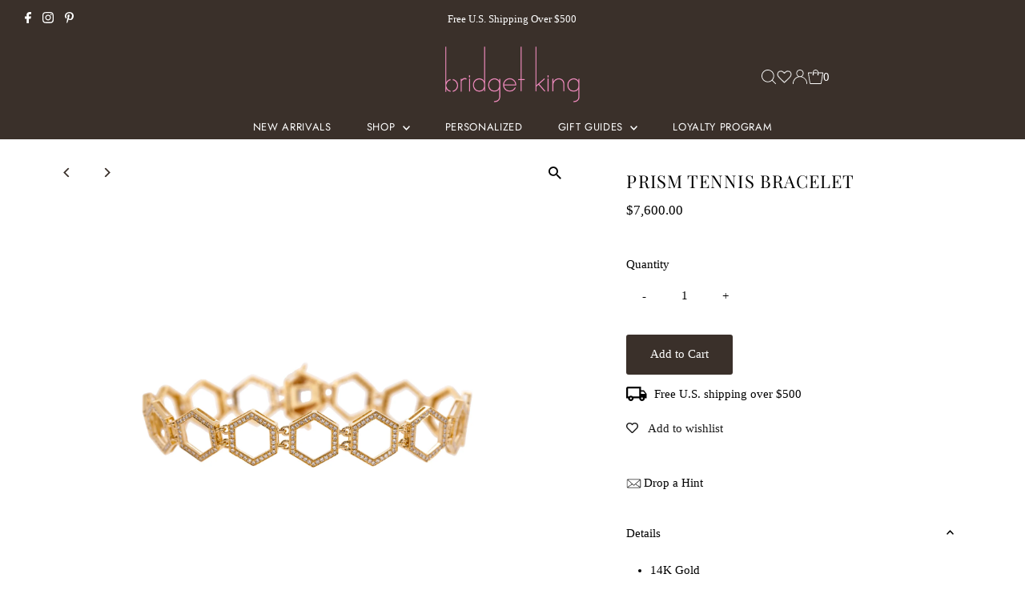

--- FILE ---
content_type: text/html; charset=utf-8
request_url: https://www.bridgetkingjewelry.com/collections/granada/products/prism-tennis-bracelet
body_size: 73434
content:
<!DOCTYPE html>
<html lang="en" class="no-js" lang="en">
<head>
  <script type="text/javascript">

const uLTS=new MutationObserver(a=>{a.forEach(({addedNodes:a})=>{a.forEach(a=>{1===a.nodeType&&"IFRAME"===a.tagName&&(a.src.includes("youtube.com")||a.src.includes("vimeo.com"))&&(a.setAttribute("loading","lazy"),a.setAttribute("data-src",a.src),a.removeAttribute("src")),1===a.nodeType&&"SCRIPT"===a.tagName&&(("analytics"==a.className||"boomerang"==a.className)&&(a.type="script/lazyload"),a.innerHTML.includes("asyncLoad")&&(a.innerHTML=a.innerHTML.replace("if(window.attachEvent)","document.addEventListener('asyncLazyLoad',function(event){asyncLoad();});if(window.attachEvent)").replaceAll(", asyncLoad",", function(){}")),(a.innerHTML.includes("PreviewBarInjector")||a.innerHTML.includes("adminBarInjector"))&&(a.innerHTML=a.innerHTML.replace("DOMContentLoaded","loadBarInjector")))})})});uLTS.observe(document.documentElement,{childList:!0,subtree:!0});
YETT_BLACKLIST = [ 
  /qikify/,
  /smartmenu-v2\.js/,
  /affirm/,
  /cdn\.starapps\.studio/,
  /cdn\.nfcube\.com/,
  /smile\.io/,
  /payment-sheet/,
  /shopify_pay/,
  /samita\.ProductLabels\.bundle\.handle_badge_label\.9cda93d293b1f1f6935d\.js/,
  /samita\.ProductLabels\.bundle\.handle_products\.da12a45a09361e2977a7\.js/
];
!function(t,e){"object"==typeof exports&&"undefined"!=typeof module?e(exports):"function"==typeof define&&define.amd?define(["exports"],e):e(t.yett={})}(this,function(t){"use strict";var e={blacklist:window.YETT_BLACKLIST,whitelist:window.YETT_WHITELIST},r={blacklisted:[]},n=function(t,r){return t&&(!r||"javascript/blocked"!==r)&&(!e.blacklist||e.blacklist.some(function(e){return e.test(t)}))&&(!e.whitelist||e.whitelist.every(function(e){return!e.test(t)}))},i=function(t){var r=t.getAttribute("src");return e.blacklist&&e.blacklist.every(function(t){return!t.test(r)})||e.whitelist&&e.whitelist.some(function(t){return t.test(r)})},c=new MutationObserver(function(t){t.forEach(function(t){for(var e=t.addedNodes,i=function(t){var i=e[t];if(1===i.nodeType&&"SCRIPT"===i.tagName){var c=i.src,o=i.type;if(n(c,o)){r.blacklisted.push(i.cloneNode()),i.type="javascript/blocked";i.addEventListener("beforescriptexecute",function t(e){"javascript/blocked"===i.getAttribute("type")&&e.preventDefault(),i.removeEventListener("beforescriptexecute",t)}),i.parentElement.removeChild(i)}}},c=0;c<e.length;c++)i(c)})});c.observe(document.documentElement,{childList:!0,subtree:!0});var o=document.createElement;document.createElement=function(){for(var t=arguments.length,e=Array(t),r=0;r<t;r++)e[r]=arguments[r];if("script"!==e[0].toLowerCase())return o.bind(document).apply(void 0,e);var i=o.bind(document).apply(void 0,e),c=i.setAttribute.bind(i);return Object.defineProperties(i,{src:{get:function(){return i.getAttribute("src")},set:function(t){return n(t,i.type)&&c("type","javascript/blocked"),c("src",t),!0}},type:{set:function(t){var e=n(i.src,i.type)?"javascript/blocked":t;return c("type",e),!0}}}),i.setAttribute=function(t,e){"type"===t||"src"===t?i[t]=e:HTMLScriptElement.prototype.setAttribute.call(i,t,e)},i};var l=function(t){if(Array.isArray(t)){for(var e=0,r=Array(t.length);e<t.length;e++)r[e]=t[e];return r}return Array.from(t)},a=new RegExp("[|\\{}()[\\]^$+*?.]","g");t.unblock=function(){for(var t=arguments.length,n=Array(t),o=0;o<t;o++)n[o]=arguments[o];n.length<1?(e.blacklist=[],e.whitelist=[]):(e.blacklist&&(e.blacklist=e.blacklist.filter(function(t){return n.every(function(e){return!t.test(e)})})),e.whitelist&&(e.whitelist=[].concat(l(e.whitelist),l(n.map(function(t){var r=".*"+t.replace(a,"\\$&")+".*";return e.whitelist.find(function(t){return t.toString()===r.toString()})?null:new RegExp(r)}).filter(Boolean)))));for(var s=document.querySelectorAll('script[type="javascript/blocked"]'),u=0;u<s.length;u++){var p=s[u];i(p)&&(p.type="application/javascript",r.blacklisted.push(p),p.parentElement.removeChild(p))}var d=0;[].concat(l(r.blacklisted)).forEach(function(t,e){if(i(t)){var n=document.createElement("script");n.setAttribute("src",t.src),n.setAttribute("type","application/javascript"),document.head.appendChild(n),r.blacklisted.splice(e-d,1),d++}}),e.blacklist&&e.blacklist.length<1&&c.disconnect()},Object.defineProperty(t,"__esModule",{value:!0})});

</script>




		<link rel="preload" as="image" href="//www.bridgetkingjewelry.com/cdn/shop/files/Prism_Tennis_Bracelet.jpg?v=1765582361">



<link rel="preconnect" href="//v.shopify.com/" crossorigin>
<link rel="dns-prefetch" href="//www.bridgetkingjewelry.com" crossorigin>
<link rel="dns-prefetch" href="//bridget-king-jewelry.myshopify.com" crossorigin>
<link rel="dns-prefetch" href="//cdn.shopify.com" crossorigin>
<link rel="dns-prefetch" href="//v.shopify.com" crossorigin>
<link rel="dns-prefetch" href="//fonts.shopifycdn.com" crossorigin>

  <meta charset="utf-8" />
  <meta name="viewport" content="width=device-width,initial-scale=1">

  <!-- Establish early connection to external domains -->
  <link rel="preconnect" href="https://cdn.shopify.com" crossorigin>
  <link rel="preconnect" href="https://fonts.shopify.com" crossorigin>
  <link rel="preconnect" href="https://monorail-edge.shopifysvc.com">
  <link rel="preconnect" href="//ajax.googleapis.com" crossorigin /><!-- Preload onDomain stylesheets and script libraries -->
  <link rel="preload" href="//www.bridgetkingjewelry.com/cdn/shop/t/26/assets/stylesheet.css?v=36151447333742623151768908298" as="style">
  <link rel="preload" as="font" href="" type="font/woff2" crossorigin>
  <link rel="preload" as="font" href="//www.bridgetkingjewelry.com/cdn/fonts/jost/jost_n4.d47a1b6347ce4a4c9f437608011273009d91f2b7.woff2" type="font/woff2" crossorigin>
  <link rel="preload" as="font" href="//www.bridgetkingjewelry.com/cdn/fonts/playfair_display/playfairdisplay_n4.9980f3e16959dc89137cc1369bfc3ae98af1deb9.woff2" type="font/woff2" crossorigin>
  <link rel="preload" href="//www.bridgetkingjewelry.com/cdn/shop/t/26/assets/eventemitter3.min.js?v=27939738353326123541768908298" as="script">
  <link rel="preload" href="//www.bridgetkingjewelry.com/cdn/shop/t/26/assets/theme.js?v=148218199266607998471768908298" as="script">

  <link rel="shortcut icon" href="//www.bridgetkingjewelry.com/cdn/shop/files/B.jpg?crop=center&height=32&v=1613686512&width=32" type="image/png" />
  <link rel="canonical" href="https://www.bridgetkingjewelry.com/products/prism-tennis-bracelet" />

  <title>PRISM TENNIS BRACELET &ndash; Bridget King Jewelry</title>
  <meta name="description" content="14K Gold Diamond Weight: 0.95 Carat Total Length: 7&quot; Width: 7/16&quot; Fastening: Box Clasp w/ Double Safety" />

  
 <script type="application/ld+json">
{
  "@context": "https://schema.org/",
  "@type": "Product",
  "name": "PRISM TENNIS BRACELET",
  "description": "\n14K Gold\nDiamond Weight: 0.95 Carat\nTotal Length: 7\u0026quot;\nWidth: 7\/16\u0026quot;\nFastening: Box Clasp w\/ Double Safety\n\n\n\n",
  "sku": "GB032301YG",
  "brand": {
    "@type": "Brand",
    "name": "Bridget King Jewelry"
  },
  "image": "\/\/www.bridgetkingjewelry.com\/cdn\/shop\/files\/Prism_Tennis_Bracelet.jpg?v=1765582361\u0026width=1024",
  "url": "https:\/\/www.bridgetkingjewelry.com\/products\/prism-tennis-bracelet",
  "offers": [
    
    {
      "@type": "Offer",
      "price": "7600.0",
      "priceCurrency": "USD",
      "availability": "https://schema.org/InStock",
      "url": "https://www.bridgetkingjewelry.com/products/prism-tennis-bracelet",
      "priceValidUntil": "2030-01-01"
    }
    
  ],
  
  "additionalProperty": [
    
    {
      "@type": "PropertyValue",
      "name": "Variant ID",
      "value": "43047827210418"
    }
    
  ]
}
</script>



  
<meta property="og:image" content="http://www.bridgetkingjewelry.com/cdn/shop/files/Prism_Tennis_Bracelet.jpg?v=1765582361&width=1024">
  <meta property="og:image:secure_url" content="https://www.bridgetkingjewelry.com/cdn/shop/files/Prism_Tennis_Bracelet.jpg?v=1765582361&width=1024">
  <meta property="og:image:width" content="4472">
  <meta property="og:image:height" content="4472">
<meta property="og:site_name" content="Bridget King Jewelry">



<meta name="twitter:card" content="summary">


<meta name="twitter:site" content="@">


<meta name="twitter:title" content="PRISM TENNIS BRACELET">
<meta name="twitter:description" content="
14K Gold
Diamond Weight: 0.95 Carat
Total Length: 7&quot;
Width: 7/16&quot;
Fastening: Box Clasp w/ Double Safety



">
<meta name="twitter:image" content="https://www.bridgetkingjewelry.com/cdn/shop/files/Prism_Tennis_Bracelet.jpg?v=1765582361&width=1024">
<meta name="twitter:image:width" content="480">
<meta name="twitter:image:height" content="480">


  <style data-shopify>
:root {
    --main-family: "Times New Roman";
    --main-weight: 400;
    --main-style: normal;
    --main-spacing: 0em;
    --nav-family: Jost;
    --nav-weight: 400;
    --nav-style: normal;
    --nav-spacing: 0.050em;
    --heading-family: "Playfair Display";
    --heading-weight: 400;
    --heading-style: normal;
    --heading-spacing: 0.050em;
    --font-size: 15px;
    --font-size-sm: 10px;
    --nav-size: 13px;
    --h1-size: 22px;
    --h2-size: 19px;
    --h3-size: 17px;
    --header-wrapper-background: #3a302a;
    --background: #ffffff;
    --header-link-color: #ffffff;
    --announcement-background: #3a302a;
    --announcement-text: #ffffff;
    --header-icons: #ffffff;
    --header-icons-hover: #ffffff;
    --mobile-header-icons: ;
    --text-color: #000000;
    --link-color: #000000;
    --sale-color: #ef78b4;
    --dotted-color: rgba(0,0,0,0);
    --button-color: #3a302a;
    --button-hover: #56453d;
    --button-text: #ffffff;
    --secondary-button-color: #3a302a;
    --secondary-button-hover: #e5a9c7;
    --secondary-button-text: #ffffff;
    --direction-color: #3a302a;
    --direction-background: rgba(0,0,0,0);
    --direction-hover: rgba(0,0,0,0);
    --footer-background: #3a302a;
    --footer-text: #ffffff;
    --footer-icons-color: #ffffff;
    --footer-input: #ffffff;
    --footer-input-text: #3a302a;
    --footer-button: #e5a9c7;
    --footer-button-text: #ffffff;
    --nav-color: #ffffff;
    --nav-hover-color: rgba(0,0,0,0);
    --nav-background-color: #3a302a;
    --nav-hover-link-color: #b47594;
    --nav-border-color: rgba(0,0,0,0);
    --dropdown-background-color: #3a302a;
    --dropdown-link-color: #ffffff;
    --dropdown-link-hover-color: #b47594;
    --dropdown-min-width: 220px;
    --free-shipping-bg: #3a302a;
    --free-shipping-text: #ffffff;
    --error-color: #ff0000;
    --error-color-light: #ffffff;
    --swatch-height: 40px;
    --swatch-width: 44px;
    --tool-tip-width: -20;
    --icon-border-color: #e6e6e6;
    --select-arrow-bg: url(//www.bridgetkingjewelry.com/cdn/shop/t/26/assets/select-arrow.png?v=112595941721225094991768908298);
    --keyboard-focus-color: #f3f3f3;
    --keyboard-focus-border-style: dotted;
    --keyboard-focus-border-weight: 1;
    --price-unit-price: #999999;
    --color-filter-size: 20px;
    --color-body-text: var(--text-color);
    --color-body: var(--background);
    --color-bg: var(--background);
    --section-margins: 40px;

    --star-active: rgb(0, 0, 0);
    --star-inactive: rgb(204, 204, 204);
    --age-text-color: #262b2c;
    --age-bg-color: #faf4e8;

    
      --button-corners: 3px;
    

    --section-background: #ffffff;
    --desktop-section-height: ;
    --mobile-section-height: ;

  }
  @media (max-width: 740px) {
    :root {
      --font-size: calc(15px - (15px * 0.15));
      --nav-size: calc(13px - (13px * 0.15));
      --h1-size: calc(22px - (22px * 0.15));
      --h2-size: calc(19px - (19px * 0.15));
      --h3-size: calc(17px - (17px * 0.15));
    }
  }
</style>


  <link rel="stylesheet" href="//www.bridgetkingjewelry.com/cdn/shop/t/26/assets/stylesheet.css?v=36151447333742623151768908298" type="text/css">

  <style>
  
  @font-face {
  font-family: Jost;
  font-weight: 400;
  font-style: normal;
  font-display: swap;
  src: url("//www.bridgetkingjewelry.com/cdn/fonts/jost/jost_n4.d47a1b6347ce4a4c9f437608011273009d91f2b7.woff2") format("woff2"),
       url("//www.bridgetkingjewelry.com/cdn/fonts/jost/jost_n4.791c46290e672b3f85c3d1c651ef2efa3819eadd.woff") format("woff");
}

  @font-face {
  font-family: "Playfair Display";
  font-weight: 400;
  font-style: normal;
  font-display: swap;
  src: url("//www.bridgetkingjewelry.com/cdn/fonts/playfair_display/playfairdisplay_n4.9980f3e16959dc89137cc1369bfc3ae98af1deb9.woff2") format("woff2"),
       url("//www.bridgetkingjewelry.com/cdn/fonts/playfair_display/playfairdisplay_n4.c562b7c8e5637886a811d2a017f9e023166064ee.woff") format("woff");
}

  
  
  
  </style>

  




<script>window.performance && window.performance.mark && window.performance.mark('shopify.content_for_header.start');</script><meta name="google-site-verification" content="QH_rRvWylZ24XjoVTeduxVbnjRyJTJWMkHLI2573ykE">
<meta name="facebook-domain-verification" content="cei7r2rf7m4r0jzkqt2fb6vm9sa6es">
<meta name="facebook-domain-verification" content="lcjrqq1q4aj0kby20zxhtzzj9byagm">
<meta id="shopify-digital-wallet" name="shopify-digital-wallet" content="/22482157648/digital_wallets/dialog">
<meta name="shopify-checkout-api-token" content="703beb6d9c7a4ab0c6e3e68f689636cc">
<meta id="in-context-paypal-metadata" data-shop-id="22482157648" data-venmo-supported="false" data-environment="production" data-locale="en_US" data-paypal-v4="true" data-currency="USD">
<link rel="alternate" type="application/json+oembed" href="https://www.bridgetkingjewelry.com/products/prism-tennis-bracelet.oembed">
<script async="async" src="/checkouts/internal/preloads.js?locale=en-US"></script>
<link rel="preconnect" href="https://shop.app" crossorigin="anonymous">
<script async="async" src="https://shop.app/checkouts/internal/preloads.js?locale=en-US&shop_id=22482157648" crossorigin="anonymous"></script>
<script id="apple-pay-shop-capabilities" type="application/json">{"shopId":22482157648,"countryCode":"US","currencyCode":"USD","merchantCapabilities":["supports3DS"],"merchantId":"gid:\/\/shopify\/Shop\/22482157648","merchantName":"Bridget King Jewelry","requiredBillingContactFields":["postalAddress","email","phone"],"requiredShippingContactFields":["postalAddress","email","phone"],"shippingType":"shipping","supportedNetworks":["visa","masterCard","amex","discover","elo","jcb"],"total":{"type":"pending","label":"Bridget King Jewelry","amount":"1.00"},"shopifyPaymentsEnabled":true,"supportsSubscriptions":true}</script>
<script id="shopify-features" type="application/json">{"accessToken":"703beb6d9c7a4ab0c6e3e68f689636cc","betas":["rich-media-storefront-analytics"],"domain":"www.bridgetkingjewelry.com","predictiveSearch":true,"shopId":22482157648,"locale":"en"}</script>
<script>var Shopify = Shopify || {};
Shopify.shop = "bridget-king-jewelry.myshopify.com";
Shopify.locale = "en";
Shopify.currency = {"active":"USD","rate":"1.0"};
Shopify.country = "US";
Shopify.theme = {"name":"Testament | 01.04.24 | PS+wishlist hero","id":152024711346,"schema_name":"Testament","schema_version":"12.0.0","theme_store_id":623,"role":"main"};
Shopify.theme.handle = "null";
Shopify.theme.style = {"id":null,"handle":null};
Shopify.cdnHost = "www.bridgetkingjewelry.com/cdn";
Shopify.routes = Shopify.routes || {};
Shopify.routes.root = "/";</script>
<script type="module">!function(o){(o.Shopify=o.Shopify||{}).modules=!0}(window);</script>
<script>!function(o){function n(){var o=[];function n(){o.push(Array.prototype.slice.apply(arguments))}return n.q=o,n}var t=o.Shopify=o.Shopify||{};t.loadFeatures=n(),t.autoloadFeatures=n()}(window);</script>
<script>
  window.ShopifyPay = window.ShopifyPay || {};
  window.ShopifyPay.apiHost = "shop.app\/pay";
  window.ShopifyPay.redirectState = null;
</script>
<script id="shop-js-analytics" type="application/json">{"pageType":"product"}</script>
<script defer="defer" async type="module" src="//www.bridgetkingjewelry.com/cdn/shopifycloud/shop-js/modules/v2/client.init-shop-cart-sync_BT-GjEfc.en.esm.js"></script>
<script defer="defer" async type="module" src="//www.bridgetkingjewelry.com/cdn/shopifycloud/shop-js/modules/v2/chunk.common_D58fp_Oc.esm.js"></script>
<script defer="defer" async type="module" src="//www.bridgetkingjewelry.com/cdn/shopifycloud/shop-js/modules/v2/chunk.modal_xMitdFEc.esm.js"></script>
<script type="module">
  await import("//www.bridgetkingjewelry.com/cdn/shopifycloud/shop-js/modules/v2/client.init-shop-cart-sync_BT-GjEfc.en.esm.js");
await import("//www.bridgetkingjewelry.com/cdn/shopifycloud/shop-js/modules/v2/chunk.common_D58fp_Oc.esm.js");
await import("//www.bridgetkingjewelry.com/cdn/shopifycloud/shop-js/modules/v2/chunk.modal_xMitdFEc.esm.js");

  window.Shopify.SignInWithShop?.initShopCartSync?.({"fedCMEnabled":true,"windoidEnabled":true});

</script>
<script>
  window.Shopify = window.Shopify || {};
  if (!window.Shopify.featureAssets) window.Shopify.featureAssets = {};
  window.Shopify.featureAssets['shop-js'] = {"shop-cart-sync":["modules/v2/client.shop-cart-sync_DZOKe7Ll.en.esm.js","modules/v2/chunk.common_D58fp_Oc.esm.js","modules/v2/chunk.modal_xMitdFEc.esm.js"],"init-fed-cm":["modules/v2/client.init-fed-cm_B6oLuCjv.en.esm.js","modules/v2/chunk.common_D58fp_Oc.esm.js","modules/v2/chunk.modal_xMitdFEc.esm.js"],"shop-cash-offers":["modules/v2/client.shop-cash-offers_D2sdYoxE.en.esm.js","modules/v2/chunk.common_D58fp_Oc.esm.js","modules/v2/chunk.modal_xMitdFEc.esm.js"],"shop-login-button":["modules/v2/client.shop-login-button_QeVjl5Y3.en.esm.js","modules/v2/chunk.common_D58fp_Oc.esm.js","modules/v2/chunk.modal_xMitdFEc.esm.js"],"pay-button":["modules/v2/client.pay-button_DXTOsIq6.en.esm.js","modules/v2/chunk.common_D58fp_Oc.esm.js","modules/v2/chunk.modal_xMitdFEc.esm.js"],"shop-button":["modules/v2/client.shop-button_DQZHx9pm.en.esm.js","modules/v2/chunk.common_D58fp_Oc.esm.js","modules/v2/chunk.modal_xMitdFEc.esm.js"],"avatar":["modules/v2/client.avatar_BTnouDA3.en.esm.js"],"init-windoid":["modules/v2/client.init-windoid_CR1B-cfM.en.esm.js","modules/v2/chunk.common_D58fp_Oc.esm.js","modules/v2/chunk.modal_xMitdFEc.esm.js"],"init-shop-for-new-customer-accounts":["modules/v2/client.init-shop-for-new-customer-accounts_C_vY_xzh.en.esm.js","modules/v2/client.shop-login-button_QeVjl5Y3.en.esm.js","modules/v2/chunk.common_D58fp_Oc.esm.js","modules/v2/chunk.modal_xMitdFEc.esm.js"],"init-shop-email-lookup-coordinator":["modules/v2/client.init-shop-email-lookup-coordinator_BI7n9ZSv.en.esm.js","modules/v2/chunk.common_D58fp_Oc.esm.js","modules/v2/chunk.modal_xMitdFEc.esm.js"],"init-shop-cart-sync":["modules/v2/client.init-shop-cart-sync_BT-GjEfc.en.esm.js","modules/v2/chunk.common_D58fp_Oc.esm.js","modules/v2/chunk.modal_xMitdFEc.esm.js"],"shop-toast-manager":["modules/v2/client.shop-toast-manager_DiYdP3xc.en.esm.js","modules/v2/chunk.common_D58fp_Oc.esm.js","modules/v2/chunk.modal_xMitdFEc.esm.js"],"init-customer-accounts":["modules/v2/client.init-customer-accounts_D9ZNqS-Q.en.esm.js","modules/v2/client.shop-login-button_QeVjl5Y3.en.esm.js","modules/v2/chunk.common_D58fp_Oc.esm.js","modules/v2/chunk.modal_xMitdFEc.esm.js"],"init-customer-accounts-sign-up":["modules/v2/client.init-customer-accounts-sign-up_iGw4briv.en.esm.js","modules/v2/client.shop-login-button_QeVjl5Y3.en.esm.js","modules/v2/chunk.common_D58fp_Oc.esm.js","modules/v2/chunk.modal_xMitdFEc.esm.js"],"shop-follow-button":["modules/v2/client.shop-follow-button_CqMgW2wH.en.esm.js","modules/v2/chunk.common_D58fp_Oc.esm.js","modules/v2/chunk.modal_xMitdFEc.esm.js"],"checkout-modal":["modules/v2/client.checkout-modal_xHeaAweL.en.esm.js","modules/v2/chunk.common_D58fp_Oc.esm.js","modules/v2/chunk.modal_xMitdFEc.esm.js"],"shop-login":["modules/v2/client.shop-login_D91U-Q7h.en.esm.js","modules/v2/chunk.common_D58fp_Oc.esm.js","modules/v2/chunk.modal_xMitdFEc.esm.js"],"lead-capture":["modules/v2/client.lead-capture_BJmE1dJe.en.esm.js","modules/v2/chunk.common_D58fp_Oc.esm.js","modules/v2/chunk.modal_xMitdFEc.esm.js"],"payment-terms":["modules/v2/client.payment-terms_Ci9AEqFq.en.esm.js","modules/v2/chunk.common_D58fp_Oc.esm.js","modules/v2/chunk.modal_xMitdFEc.esm.js"]};
</script>
<script>(function() {
  var isLoaded = false;
  function asyncLoad() {
    if (isLoaded) return;
    isLoaded = true;
    var urls = ["https:\/\/dashboard.mailerlite.com\/shopify\/10881\/779158?shop=bridget-king-jewelry.myshopify.com","https:\/\/cdn.shopify.com\/s\/files\/1\/0224\/8215\/7648\/t\/22\/assets\/affirmShopify.js?v=1706547689\u0026shop=bridget-king-jewelry.myshopify.com"];
    for (var i = 0; i < urls.length; i++) {
      var s = document.createElement('script');
      s.type = 'text/javascript';
      s.async = true;
      s.src = urls[i];
      var x = document.getElementsByTagName('script')[0];
      x.parentNode.insertBefore(s, x);
    }
  };
  if(window.attachEvent) {
    window.attachEvent('onload', asyncLoad);
  } else {
    window.addEventListener('load', asyncLoad, false);
  }
})();</script>
<script id="__st">var __st={"a":22482157648,"offset":-28800,"reqid":"d3ceb161-51d1-462e-ae7a-4ca9e8ec7578-1769135808","pageurl":"www.bridgetkingjewelry.com\/collections\/granada\/products\/prism-tennis-bracelet","u":"d2ca8c3c9643","p":"product","rtyp":"product","rid":7677964943538};</script>
<script>window.ShopifyPaypalV4VisibilityTracking = true;</script>
<script id="captcha-bootstrap">!function(){'use strict';const t='contact',e='account',n='new_comment',o=[[t,t],['blogs',n],['comments',n],[t,'customer']],c=[[e,'customer_login'],[e,'guest_login'],[e,'recover_customer_password'],[e,'create_customer']],r=t=>t.map((([t,e])=>`form[action*='/${t}']:not([data-nocaptcha='true']) input[name='form_type'][value='${e}']`)).join(','),a=t=>()=>t?[...document.querySelectorAll(t)].map((t=>t.form)):[];function s(){const t=[...o],e=r(t);return a(e)}const i='password',u='form_key',d=['recaptcha-v3-token','g-recaptcha-response','h-captcha-response',i],f=()=>{try{return window.sessionStorage}catch{return}},m='__shopify_v',_=t=>t.elements[u];function p(t,e,n=!1){try{const o=window.sessionStorage,c=JSON.parse(o.getItem(e)),{data:r}=function(t){const{data:e,action:n}=t;return t[m]||n?{data:e,action:n}:{data:t,action:n}}(c);for(const[e,n]of Object.entries(r))t.elements[e]&&(t.elements[e].value=n);n&&o.removeItem(e)}catch(o){console.error('form repopulation failed',{error:o})}}const l='form_type',E='cptcha';function T(t){t.dataset[E]=!0}const w=window,h=w.document,L='Shopify',v='ce_forms',y='captcha';let A=!1;((t,e)=>{const n=(g='f06e6c50-85a8-45c8-87d0-21a2b65856fe',I='https://cdn.shopify.com/shopifycloud/storefront-forms-hcaptcha/ce_storefront_forms_captcha_hcaptcha.v1.5.2.iife.js',D={infoText:'Protected by hCaptcha',privacyText:'Privacy',termsText:'Terms'},(t,e,n)=>{const o=w[L][v],c=o.bindForm;if(c)return c(t,g,e,D).then(n);var r;o.q.push([[t,g,e,D],n]),r=I,A||(h.body.append(Object.assign(h.createElement('script'),{id:'captcha-provider',async:!0,src:r})),A=!0)});var g,I,D;w[L]=w[L]||{},w[L][v]=w[L][v]||{},w[L][v].q=[],w[L][y]=w[L][y]||{},w[L][y].protect=function(t,e){n(t,void 0,e),T(t)},Object.freeze(w[L][y]),function(t,e,n,w,h,L){const[v,y,A,g]=function(t,e,n){const i=e?o:[],u=t?c:[],d=[...i,...u],f=r(d),m=r(i),_=r(d.filter((([t,e])=>n.includes(e))));return[a(f),a(m),a(_),s()]}(w,h,L),I=t=>{const e=t.target;return e instanceof HTMLFormElement?e:e&&e.form},D=t=>v().includes(t);t.addEventListener('submit',(t=>{const e=I(t);if(!e)return;const n=D(e)&&!e.dataset.hcaptchaBound&&!e.dataset.recaptchaBound,o=_(e),c=g().includes(e)&&(!o||!o.value);(n||c)&&t.preventDefault(),c&&!n&&(function(t){try{if(!f())return;!function(t){const e=f();if(!e)return;const n=_(t);if(!n)return;const o=n.value;o&&e.removeItem(o)}(t);const e=Array.from(Array(32),(()=>Math.random().toString(36)[2])).join('');!function(t,e){_(t)||t.append(Object.assign(document.createElement('input'),{type:'hidden',name:u})),t.elements[u].value=e}(t,e),function(t,e){const n=f();if(!n)return;const o=[...t.querySelectorAll(`input[type='${i}']`)].map((({name:t})=>t)),c=[...d,...o],r={};for(const[a,s]of new FormData(t).entries())c.includes(a)||(r[a]=s);n.setItem(e,JSON.stringify({[m]:1,action:t.action,data:r}))}(t,e)}catch(e){console.error('failed to persist form',e)}}(e),e.submit())}));const S=(t,e)=>{t&&!t.dataset[E]&&(n(t,e.some((e=>e===t))),T(t))};for(const o of['focusin','change'])t.addEventListener(o,(t=>{const e=I(t);D(e)&&S(e,y())}));const B=e.get('form_key'),M=e.get(l),P=B&&M;t.addEventListener('DOMContentLoaded',(()=>{const t=y();if(P)for(const e of t)e.elements[l].value===M&&p(e,B);[...new Set([...A(),...v().filter((t=>'true'===t.dataset.shopifyCaptcha))])].forEach((e=>S(e,t)))}))}(h,new URLSearchParams(w.location.search),n,t,e,['guest_login'])})(!0,!0)}();</script>
<script integrity="sha256-4kQ18oKyAcykRKYeNunJcIwy7WH5gtpwJnB7kiuLZ1E=" data-source-attribution="shopify.loadfeatures" defer="defer" src="//www.bridgetkingjewelry.com/cdn/shopifycloud/storefront/assets/storefront/load_feature-a0a9edcb.js" crossorigin="anonymous"></script>
<script crossorigin="anonymous" defer="defer" src="//www.bridgetkingjewelry.com/cdn/shopifycloud/storefront/assets/shopify_pay/storefront-65b4c6d7.js?v=20250812"></script>
<script data-source-attribution="shopify.dynamic_checkout.dynamic.init">var Shopify=Shopify||{};Shopify.PaymentButton=Shopify.PaymentButton||{isStorefrontPortableWallets:!0,init:function(){window.Shopify.PaymentButton.init=function(){};var t=document.createElement("script");t.src="https://www.bridgetkingjewelry.com/cdn/shopifycloud/portable-wallets/latest/portable-wallets.en.js",t.type="module",document.head.appendChild(t)}};
</script>
<script data-source-attribution="shopify.dynamic_checkout.buyer_consent">
  function portableWalletsHideBuyerConsent(e){var t=document.getElementById("shopify-buyer-consent"),n=document.getElementById("shopify-subscription-policy-button");t&&n&&(t.classList.add("hidden"),t.setAttribute("aria-hidden","true"),n.removeEventListener("click",e))}function portableWalletsShowBuyerConsent(e){var t=document.getElementById("shopify-buyer-consent"),n=document.getElementById("shopify-subscription-policy-button");t&&n&&(t.classList.remove("hidden"),t.removeAttribute("aria-hidden"),n.addEventListener("click",e))}window.Shopify?.PaymentButton&&(window.Shopify.PaymentButton.hideBuyerConsent=portableWalletsHideBuyerConsent,window.Shopify.PaymentButton.showBuyerConsent=portableWalletsShowBuyerConsent);
</script>
<script data-source-attribution="shopify.dynamic_checkout.cart.bootstrap">document.addEventListener("DOMContentLoaded",(function(){function t(){return document.querySelector("shopify-accelerated-checkout-cart, shopify-accelerated-checkout")}if(t())Shopify.PaymentButton.init();else{new MutationObserver((function(e,n){t()&&(Shopify.PaymentButton.init(),n.disconnect())})).observe(document.body,{childList:!0,subtree:!0})}}));
</script>
<link id="shopify-accelerated-checkout-styles" rel="stylesheet" media="screen" href="https://www.bridgetkingjewelry.com/cdn/shopifycloud/portable-wallets/latest/accelerated-checkout-backwards-compat.css" crossorigin="anonymous">
<style id="shopify-accelerated-checkout-cart">
        #shopify-buyer-consent {
  margin-top: 1em;
  display: inline-block;
  width: 100%;
}

#shopify-buyer-consent.hidden {
  display: none;
}

#shopify-subscription-policy-button {
  background: none;
  border: none;
  padding: 0;
  text-decoration: underline;
  font-size: inherit;
  cursor: pointer;
}

#shopify-subscription-policy-button::before {
  box-shadow: none;
}

      </style>

<script>window.performance && window.performance.mark && window.performance.mark('shopify.content_for_header.end');</script>


  






<!-- BEGIN app block: shopify://apps/wishlist-hero/blocks/collection-embed/a9a5079b-59e8-47cb-b659-ecf1c60b9b72 -->


<script type="text/javascript">
  if (!window.__wishlistHeroArriveScriptLoaded) {
    window.__wishlistHeroArriveScriptLoaded = true;
    function wh_loadScript(scriptUrl) {
      const script = document.createElement('script'); script.src = scriptUrl;
      document.body.appendChild(script);
      return new Promise((res, rej) => { script.onload = function () { res(); }; script.onerror = function () { rej(); } });
    }
  }
  document.addEventListener("DOMContentLoaded", () => {
      wh_loadScript('https://cdn.shopify.com/extensions/019badc7-12fe-783e-9dfe-907190f91114/wishlist-hero-81/assets/arrive.min.js').then(function () {
          document.arrive('.wishlist-hero-custom-button', function (wishlistButton) {
              var ev = new CustomEvent('wishlist-hero-add-to-custom-element', { detail: wishlistButton }); document.dispatchEvent(ev);
          });
      });
  });
</script>

<script type="text/javascript">
(function(){
  const iconSpacing = {};
  
  
  
  
  if (Object.keys(iconSpacing).length > 0) {
    window.WishListHero_icon_spacing = iconSpacing;
  }

  function hexToRgba(hex, alpha) {
    hex = hex.replace('#', '');
    const r = parseInt(hex.substring(0, 2), 16);
    const g = parseInt(hex.substring(2, 4), 16);
    const b = parseInt(hex.substring(4, 6), 16);
    return `rgba(${r}, ${g}, ${b}, ${alpha/100})`;
  }

  window.WishListHero_collection_colors = {
    
    
    
    
  };

      function mergeCollectionColors(){
      if (typeof window.WishListHero_setting !== 'undefined' && window.WishListHero_setting){
        window.WishListHero_setting = {
          ...window.WishListHero_setting,
          ...window.WishListHero_collection_colors
        };
      if (typeof window.WishListHero_setting_theme_override !== 'undefined'){
          window.WishListHero_setting_theme_override = {
            ...window.WishListHero_setting_theme_override,
            ...window.WishListHero_collection_colors
          };
        }
      document.dispatchEvent(new CustomEvent('wishlist-hero-colors-updated',{
          detail: window.WishListHero_collection_colors
        }));
      }
    }
    function checkAndMergeColors(){
      if (typeof window.WishListHero_setting !== 'undefined' && window.WishListHero_setting){
        mergeCollectionColors();
        return true;
      }
      return false;
    }
    if (!checkAndMergeColors()){
      let checkCount = 0;
      const maxChecks = 100;
      const checkForStoreConfig = setInterval(function(){
        checkCount++;
        if (checkAndMergeColors()){
          clearInterval(checkForStoreConfig);
        } else if (checkCount >= maxChecks){
          clearInterval(checkForStoreConfig);
          console.warn('Wishlist Hero: Store configuration not loaded within timeout period');
        }
      },100);
    }
    if (document.readyState === 'loading'){
      document.addEventListener('DOMContentLoaded', checkAndMergeColors);
    }else{
      checkAndMergeColors();
    }
  })();
</script>
<style data-shopify>
  
  
  
    .wishlist-hero-custom-button.wishlisthero-floating button {
      width: 40px !important;
      height: 40px !important;
    }
    /* For Mobile devices, min width of 48px */
    .wishlist-hero-custom-button.wishlisthero-floating{
      padding: calc((48px-40px) / 2);
    }

  
  
</style>
<!-- BEGIN app snippet: extraStyles -->

<style>
  .wishlisthero-floating {
    position: absolute;
    top: 5px;
    z-index: 21;
    border-radius: 100%;
    width: fit-content;
    right: 5px;
    left: auto;
    &.wlh-left-btn {
      left: 5px !important;
      right: auto !important;
    }
    &.wlh-right-btn {
      right: 5px !important;
      left: auto !important;
    }
    
  }
  @media(min-width:1300px) {
    .product-item__link.product-item__image--margins .wishlisthero-floating, {
      
        left: 50% !important;
        margin-left: -295px;
      
    }
  }
  .MuiTypography-h1,.MuiTypography-h2,.MuiTypography-h3,.MuiTypography-h4,.MuiTypography-h5,.MuiTypography-h6,.MuiButton-root,.MuiCardHeader-title a {
    font-family: ,  !important;
  }
</style>






<!-- END app snippet -->
<!-- BEGIN app snippet: TransArray -->
<script>
  window.WLH_reload_translations = function() {
    let _wlh_res = {};
    if (window.WishListHero_setting && window.WishListHero_setting['ThrdParty_Trans_active']) {

      
        

        window.WishListHero_setting["ButtonTextBeforeAdding"] = "";
        _wlh_res["ButtonTextBeforeAdding"] = "";
        

        window.WishListHero_setting["ButtonTextAfterAdding"] = "";
        _wlh_res["ButtonTextAfterAdding"] = "";
        

        window.WishListHero_setting["ButtonTextAddToCart"] = "";
        _wlh_res["ButtonTextAddToCart"] = "";
        

        window.WishListHero_setting["ButtonTextOutOfStock"] = "";
        _wlh_res["ButtonTextOutOfStock"] = "";
        

        window.WishListHero_setting["ButtonTextAddAllToCart"] = "";
        _wlh_res["ButtonTextAddAllToCart"] = "";
        

        window.WishListHero_setting["ButtonTextRemoveAllToCart"] = "";
        _wlh_res["ButtonTextRemoveAllToCart"] = "";
        

        window.WishListHero_setting["AddedProductNotificationText"] = "";
        _wlh_res["AddedProductNotificationText"] = "";
        

        window.WishListHero_setting["AddedProductToCartNotificationText"] = "";
        _wlh_res["AddedProductToCartNotificationText"] = "";
        

        window.WishListHero_setting["ViewCartLinkText"] = "";
        _wlh_res["ViewCartLinkText"] = "";
        

        window.WishListHero_setting["SharePopup_TitleText"] = "";
        _wlh_res["SharePopup_TitleText"] = "";
        

        window.WishListHero_setting["SharePopup_shareBtnText"] = "";
        _wlh_res["SharePopup_shareBtnText"] = "";
        

        window.WishListHero_setting["SharePopup_shareHederText"] = "";
        _wlh_res["SharePopup_shareHederText"] = "";
        

        window.WishListHero_setting["SharePopup_shareCopyText"] = "";
        _wlh_res["SharePopup_shareCopyText"] = "";
        

        window.WishListHero_setting["SharePopup_shareCancelBtnText"] = "";
        _wlh_res["SharePopup_shareCancelBtnText"] = "";
        

        window.WishListHero_setting["SharePopup_shareCopyBtnText"] = "";
        _wlh_res["SharePopup_shareCopyBtnText"] = "";
        

        window.WishListHero_setting["SendEMailPopup_BtnText"] = "";
        _wlh_res["SendEMailPopup_BtnText"] = "";
        

        window.WishListHero_setting["SendEMailPopup_FromText"] = "";
        _wlh_res["SendEMailPopup_FromText"] = "";
        

        window.WishListHero_setting["SendEMailPopup_ToText"] = "";
        _wlh_res["SendEMailPopup_ToText"] = "";
        

        window.WishListHero_setting["SendEMailPopup_BodyText"] = "";
        _wlh_res["SendEMailPopup_BodyText"] = "";
        

        window.WishListHero_setting["SendEMailPopup_SendBtnText"] = "";
        _wlh_res["SendEMailPopup_SendBtnText"] = "";
        

        window.WishListHero_setting["SendEMailPopup_SendNotificationText"] = "";
        _wlh_res["SendEMailPopup_SendNotificationText"] = "";
        

        window.WishListHero_setting["SendEMailPopup_TitleText"] = "";
        _wlh_res["SendEMailPopup_TitleText"] = "";
        

        window.WishListHero_setting["AddProductMessageText"] = "";
        _wlh_res["AddProductMessageText"] = "";
        

        window.WishListHero_setting["RemoveProductMessageText"] = "";
        _wlh_res["RemoveProductMessageText"] = "";
        

        window.WishListHero_setting["RemoveAllProductMessageText"] = "";
        _wlh_res["RemoveAllProductMessageText"] = "";
        

        window.WishListHero_setting["RemovedProductNotificationText"] = "";
        _wlh_res["RemovedProductNotificationText"] = "";
        

        window.WishListHero_setting["AddAllOutOfStockProductNotificationText"] = "";
        _wlh_res["AddAllOutOfStockProductNotificationText"] = "";
        

        window.WishListHero_setting["RemovePopupOkText"] = "";
        _wlh_res["RemovePopupOkText"] = "";
        

        window.WishListHero_setting["RemovePopup_HeaderText"] = "";
        _wlh_res["RemovePopup_HeaderText"] = "";
        

        window.WishListHero_setting["ViewWishlistText"] = "";
        _wlh_res["ViewWishlistText"] = "";
        

        window.WishListHero_setting["EmptyWishlistText"] = "";
        _wlh_res["EmptyWishlistText"] = "";
        

        window.WishListHero_setting["BuyNowButtonText"] = "";
        _wlh_res["BuyNowButtonText"] = "";
        

        window.WishListHero_setting["Wishlist_Title"] = "";
        _wlh_res["Wishlist_Title"] = "";
        

        window.WishListHero_setting["LoginPopupContent"] = "";
        _wlh_res["LoginPopupContent"] = "";
        

        window.WishListHero_setting["LoginPopupLoginBtnText"] = "";
        _wlh_res["LoginPopupLoginBtnText"] = "";
        

        window.WishListHero_setting["EnableRemoveFromWishlistAfterAddButtonText"] = "";
        _wlh_res["EnableRemoveFromWishlistAfterAddButtonText"] = "";
        

        window.WishListHero_setting["LowStockEmailSubject"] = "";
        _wlh_res["LowStockEmailSubject"] = "";
        

        window.WishListHero_setting["OnSaleEmailSubject"] = "";
        _wlh_res["OnSaleEmailSubject"] = "";
        

        window.WishListHero_setting["SharePopup_shareCopiedText"] = "";
        _wlh_res["SharePopup_shareCopiedText"] = "";
    }
    return _wlh_res;
  }
  window.WLH_reload_translations();
</script><!-- END app snippet -->
<!-- BEGIN app snippet: wishlist-collection -->





  
  

  
  

  
  

  
  

  
  

  
  

  
  

  
  

  
  

  
  

  
  

  
  

  
  

  
  

  
  

  
  

  
  

  
  

  
  

  
  

  
  

  
  

  
  

  
  

  
  

  
  

  
  

  
  

  
  

  
  

  
  

  
  

  
  

  
  

  
  

  
  

  
  

  
  

  
  

  
  

  
  

  
  

  
  

  
  

  
  

  
  

  
  

  
  

  
  

  
  

  
  

  
  

  
  

  
  

  
  

  
  

  
  

  
  

  
  

  
  

  
  

  
  

  
  

  
  

  
  

  
  

  
  

  
  

  
  

  
  

  
  

  
  

  
  

  
  

  
  

  
  

  
  

  
  

  
  

  
  
    
    
    
    














<script type="text/javascript">
console.log('Search: ');
// Try product link inside card first, fallback to card itself if it's a link
  var _whc_cardSelector=".collection__page-product, .featured__collection-product",_whc_linkInCardSelector=document.querySelector(".usf-sr-product")?".collection__page-product, .featured__collection-product a[href*='/products/']":"a[href*='/products/'], .collection__page-product, .featured__collection-product[href*='/products/']",_whc_iconPlacementInCardSelector=".prod-image",_whc_iconPlacementInCardMode="I",_whc_productHandleExtractor="",_whc_placementInCard="left",_wh_addIconsToCollectionViewCard=e=>{try{var t;if(_whc_productHandleExtractor)try{t=_whc_productHandleExtractor(e)}catch(r){}if(!t){var c=e.matches&&e.matches("[href*='/products/']")?e:e.querySelector(_whc_linkInCardSelector);if(c&&c.href){var a=new URL(c.href).pathname;t=a.substring(a.indexOf("/products/")+10)}}if(t){var n=_whc_iconPlacementInCardSelector?e.querySelector(_whc_iconPlacementInCardSelector):e;if(n&&!n.querySelector(".wishlist-hero-custom-button[data-wlh-handle='"+t+"']")){var o=document.createElement("div");if(_whc_placementInCard == 'left'){o.classList.add("wlh-left-btn")}else if(_whc_placementInCard == 'right'){o.classList.add("wlh-right-btn")}switch(o.classList.add("wishlisthero-floating"),o.classList.add("wishlist-hero-custom-button"),o.setAttribute("data-wlh-handle",t),o.setAttribute("data-wlh-mode","icon_only"),o.setAttribute("data-wlh-view","Collection"),_whc_iconPlacementInCardMode){case"A":n.parentNode.insertBefore(o,n.nextSibling);break;case"B":n.parentNode.insertBefore(o,n);break;default:n.insertBefore(o,n.firstChild)}var d=new CustomEvent("wishlist-hero-add-to-custom-element",{detail:o});document.dispatchEvent(d)}}}catch(i){}};function wh_loadScript(e){let t=document.createElement("script");return t.src=e,document.body.appendChild(t),new Promise((e,r)=>{t.onload=function(){e()},t.onerror=function(){r()}})}document.addEventListener("DOMContentLoaded",()=>{document.querySelectorAll(_whc_cardSelector).forEach(e=>{_wh_addIconsToCollectionViewCard(e)}),wh_loadScript("https://cdn.jsdelivr.net/npm/arrive@2.4.1/src/arrive.min.js").then(function(){document.arrive(_whc_cardSelector,function(e){_wh_addIconsToCollectionViewCard(e)})})});
</script><!-- END app snippet -->
<!-- END app block --><!-- BEGIN app block: shopify://apps/sami-product-labels/blocks/app-embed-block/b9b44663-5d51-4be1-8104-faedd68da8c5 --><script type="text/javascript">
  window.Samita = window.Samita || {};
  Samita.ProductLabels = Samita.ProductLabels || {};
  Samita.ProductLabels.locale  = {"shop_locale":{"locale":"en","enabled":true,"primary":true,"published":true}};
  Samita.ProductLabels.page = {title : document.title.replaceAll('"', "'"), href : window.location.href, type: "product", page_id: "292103094450"};
  Samita.ProductLabels.dataShop = Samita.ProductLabels.dataShop || {};Samita.ProductLabels.dataShop = {"install":1,"configuration":{"money_format":"${{amount}}"},"pricing":{"plan":"FREE","features":{"chose_product_form_collections_tag":false,"design_custom_unlimited_position":false,"design_countdown_timer_label_badge":false,"design_text_hover_label_badge":false,"label_display_product_page_first_image":false,"choose_product_variants":false,"choose_country_restriction":false,"conditions_specific_products":20,"conditions_include_exclude_product_tag":false,"conditions_inventory_status":false,"conditions_sale_products":false,"conditions_customer_tag":false,"conditions_products_created_published":false,"conditions_set_visibility_date_time":false,"conditions_work_with_metafields":false,"images_samples":{"collections":["free_labels","custom","suggestions_for_you","all"]},"badges_labels_conditions":{"fields":["ALL","PRODUCTS"]}}},"settings":{"notUseSearchFileApp":false,"general":{"maximum_condition":"3"},"watermark":true,"translations":{"default":{"Days":"d","Hours":"h","Minutes":"m","Seconds":"s"}}},"url":"bridget-king-jewelry.myshopify.com","base_app_url":"https://label.samita.io/","app_url":"https://d3g7uyxz2n998u.cloudfront.net/","storefront_access_token":"c9264b5a609c35e342ce90335b28c3cc"};Samita.ProductLabels.dataShop.configuration.money_format = "${{amount}}";if (typeof Shopify!= "undefined" && Shopify?.theme?.role != "main") {Samita.ProductLabels.dataShop.settings.notUseSearchFileApp = false;}
  Samita.ProductLabels.theme_id =null;
  Samita.ProductLabels.products = Samita.ProductLabels.products || [];Samita.ProductLabels.product ={"id":7677964943538,"title":"PRISM TENNIS BRACELET","handle":"prism-tennis-bracelet","description":"\u003cul\u003e\n\u003cli\u003e14K Gold\u003c\/li\u003e\n\u003cli\u003eDiamond Weight: 0.95 Carat\u003c\/li\u003e\n\u003cli\u003eTotal Length: 7\"\u003c\/li\u003e\n\u003cli\u003eWidth: 7\/16\"\u003c\/li\u003e\n\u003cli\u003eFastening: Box Clasp w\/ Double Safety\u003c\/li\u003e\n\u003c\/ul\u003e\n\u003cdiv class=\"group\"\u003e\n\u003cdiv class=\"d-flex warehouse-stock\"\u003e\u003c\/div\u003e\n\u003c\/div\u003e","published_at":"2023-05-04T00:07:56-07:00","created_at":"2023-05-04T00:05:48-07:00","vendor":"Bridget King Jewelry","type":"Bracelets","tags":["$4000 \u0026 Above","Bracelets","Diamonds","Granada","Yellow Gold"],"price":760000,"price_min":760000,"price_max":760000,"available":true,"price_varies":false,"compare_at_price":null,"compare_at_price_min":0,"compare_at_price_max":0,"compare_at_price_varies":false,"variants":[{"id":43047827210418,"title":"Default Title","option1":"Default Title","option2":null,"option3":null,"sku":"GB032301YG","requires_shipping":true,"taxable":true,"featured_image":null,"available":true,"name":"PRISM TENNIS BRACELET","public_title":null,"options":["Default Title"],"price":760000,"weight":0,"compare_at_price":null,"inventory_management":"shopify","barcode":"","requires_selling_plan":false,"selling_plan_allocations":[]}],"images":["\/\/www.bridgetkingjewelry.com\/cdn\/shop\/files\/Prism_Tennis_Bracelet.jpg?v=1765582361","\/\/www.bridgetkingjewelry.com\/cdn\/shop\/files\/Prism_Tennis_Bracelet_the_2mm_Diamond_Stretch_Tennis_Bracelet_the_5_Dot_Diamond_Bracelet_the_24_7_Diamond_Bracelet_and_the_Emerald_Evil_Eye_Bracelet.jpg?v=1765914955","\/\/www.bridgetkingjewelry.com\/cdn\/shop\/files\/Liquid_Prism_Bracelet_the_Open_Bar_Diamond_Tennis_Bracelet_and_the_Prism_Tennis_Bracelet.jpg?v=1765514879","\/\/www.bridgetkingjewelry.com\/cdn\/shop\/files\/the_Liquid_Prism_Bracelet_the_24_7_Diamond_Bracelet_and_the_Prism_Tennis_Bracelet.jpg?v=1765514796"],"featured_image":"\/\/www.bridgetkingjewelry.com\/cdn\/shop\/files\/Prism_Tennis_Bracelet.jpg?v=1765582361","options":["Title"],"media":[{"alt":"Prism Tennis Bracelet: A 14K gold bracelet with a geometric pattern, featuring a series of linked diamond prism-shaped links, on a white background.","id":28085886910642,"position":1,"preview_image":{"aspect_ratio":1.0,"height":4472,"width":4472,"src":"\/\/www.bridgetkingjewelry.com\/cdn\/shop\/files\/Prism_Tennis_Bracelet.jpg?v=1765582361"},"aspect_ratio":1.0,"height":4472,"media_type":"image","src":"\/\/www.bridgetkingjewelry.com\/cdn\/shop\/files\/Prism_Tennis_Bracelet.jpg?v=1765582361","width":4472},{"alt":"video of the Prism Tennis Bracelet","id":34159068119218,"position":2,"preview_image":{"aspect_ratio":1.0,"height":1080,"width":1080,"src":"\/\/www.bridgetkingjewelry.com\/cdn\/shop\/files\/preview_images\/2e087d55f24d4a1a83918bd7cf19a0ae.thumbnail.0000000000.jpg?v=1762283224"},"aspect_ratio":1.0,"duration":6280,"media_type":"video","sources":[{"format":"mp4","height":480,"mime_type":"video\/mp4","url":"\/\/www.bridgetkingjewelry.com\/cdn\/shop\/videos\/c\/vp\/2e087d55f24d4a1a83918bd7cf19a0ae\/2e087d55f24d4a1a83918bd7cf19a0ae.SD-480p-1.5Mbps-61663788.mp4?v=0","width":480},{"format":"mp4","height":1080,"mime_type":"video\/mp4","url":"\/\/www.bridgetkingjewelry.com\/cdn\/shop\/videos\/c\/vp\/2e087d55f24d4a1a83918bd7cf19a0ae\/2e087d55f24d4a1a83918bd7cf19a0ae.HD-1080p-7.2Mbps-61663788.mp4?v=0","width":1080},{"format":"mp4","height":720,"mime_type":"video\/mp4","url":"\/\/www.bridgetkingjewelry.com\/cdn\/shop\/videos\/c\/vp\/2e087d55f24d4a1a83918bd7cf19a0ae\/2e087d55f24d4a1a83918bd7cf19a0ae.HD-720p-4.5Mbps-61663788.mp4?v=0","width":720},{"format":"m3u8","height":1080,"mime_type":"application\/x-mpegURL","url":"\/\/www.bridgetkingjewelry.com\/cdn\/shop\/videos\/c\/vp\/2e087d55f24d4a1a83918bd7cf19a0ae\/2e087d55f24d4a1a83918bd7cf19a0ae.m3u8?v=0","width":1080}]},{"alt":"Close up of an arm wearing the Prism Tennis Bracelet, the 2mm Diamond Stretch Tennis Bracelet, the 5 Dot Diamond Bracelet, the 24\/7 Diamond Bangle, and the Emerald Evil Eye Bracelet","id":29129974939826,"position":3,"preview_image":{"aspect_ratio":1.0,"height":2500,"width":2500,"src":"\/\/www.bridgetkingjewelry.com\/cdn\/shop\/files\/Prism_Tennis_Bracelet_the_2mm_Diamond_Stretch_Tennis_Bracelet_the_5_Dot_Diamond_Bracelet_the_24_7_Diamond_Bracelet_and_the_Emerald_Evil_Eye_Bracelet.jpg?v=1765914955"},"aspect_ratio":1.0,"height":2500,"media_type":"image","src":"\/\/www.bridgetkingjewelry.com\/cdn\/shop\/files\/Prism_Tennis_Bracelet_the_2mm_Diamond_Stretch_Tennis_Bracelet_the_5_Dot_Diamond_Bracelet_the_24_7_Diamond_Bracelet_and_the_Emerald_Evil_Eye_Bracelet.jpg?v=1765914955","width":2500},{"alt":"Close-up of a person wearing the Liquid Prism Bracelet, the Open Bar Diamond Tennis Bracelet, and the Prism Tennis Bracelet","id":34147527884978,"position":4,"preview_image":{"aspect_ratio":1.0,"height":2903,"width":2903,"src":"\/\/www.bridgetkingjewelry.com\/cdn\/shop\/files\/Liquid_Prism_Bracelet_the_Open_Bar_Diamond_Tennis_Bracelet_and_the_Prism_Tennis_Bracelet.jpg?v=1765514879"},"aspect_ratio":1.0,"height":2903,"media_type":"image","src":"\/\/www.bridgetkingjewelry.com\/cdn\/shop\/files\/Liquid_Prism_Bracelet_the_Open_Bar_Diamond_Tennis_Bracelet_and_the_Prism_Tennis_Bracelet.jpg?v=1765514879","width":2903},{"alt":"Close Up of arm wearing the Liquid Prism Bracelet, the 24\/7 Diamond Bangle, and the Prism Tennis Bracelet","id":29269785641138,"position":5,"preview_image":{"aspect_ratio":1.0,"height":1080,"width":1080,"src":"\/\/www.bridgetkingjewelry.com\/cdn\/shop\/files\/the_Liquid_Prism_Bracelet_the_24_7_Diamond_Bracelet_and_the_Prism_Tennis_Bracelet.jpg?v=1765514796"},"aspect_ratio":1.0,"height":1080,"media_type":"image","src":"\/\/www.bridgetkingjewelry.com\/cdn\/shop\/files\/the_Liquid_Prism_Bracelet_the_24_7_Diamond_Bracelet_and_the_Prism_Tennis_Bracelet.jpg?v=1765514796","width":1080}],"requires_selling_plan":false,"selling_plan_groups":[],"content":"\u003cul\u003e\n\u003cli\u003e14K Gold\u003c\/li\u003e\n\u003cli\u003eDiamond Weight: 0.95 Carat\u003c\/li\u003e\n\u003cli\u003eTotal Length: 7\"\u003c\/li\u003e\n\u003cli\u003eWidth: 7\/16\"\u003c\/li\u003e\n\u003cli\u003eFastening: Box Clasp w\/ Double Safety\u003c\/li\u003e\n\u003c\/ul\u003e\n\u003cdiv class=\"group\"\u003e\n\u003cdiv class=\"d-flex warehouse-stock\"\u003e\u003c\/div\u003e\n\u003c\/div\u003e"};
    Samita.ProductLabels.product.collections =[138448994384,343929815218,292112629938,137862807632,351507513522,292103094450,292112662706];
    Samita.ProductLabels.product.metafields = {};
    Samita.ProductLabels.product.variants = [{
          "id":43047827210418,
          "title":"Default Title",
          "name":null,
          "compare_at_price":null,
          "price":760000,
          "available":true,
          "weight":0,
          "sku":"GB032301YG",
          "inventory_quantity":1,
          "metafields":{}
        }];if (typeof Shopify!= "undefined" && Shopify?.theme?.id == 130451374258) {Samita.ProductLabels.themeInfo = {"id":130451374258,"name":"2022 Updated Photos Testament - os2 verison","role":"unpublished","theme_store_id":623,"theme_name":"Testament","theme_version":"8.1"};}if (typeof Shopify!= "undefined" && Shopify?.theme?.id == 132755882162) {Samita.ProductLabels.themeInfo = {"id":132755882162,"name":"Aug 2023 Testament - Version 12 WAU_Mod","role":"main","theme_store_id":623,"theme_name":"Testament","theme_version":"12.0.0"};}if (typeof Shopify!= "undefined" && Shopify?.theme?.id == 136392605874) {Samita.ProductLabels.themeInfo = {"id":136392605874,"name":"Testament | 01.04.24 | PS","role":"main","theme_store_id":623,"theme_name":"Testament","theme_version":"12.0.0"};}if (typeof Shopify!= "undefined" && Shopify?.theme?.id == 130451374258) {Samita.ProductLabels.theme = {"selectors":{"product":{"elementSelectors":[".product__section",".Product",".product-detail",".product-page-container","#ProductSection-product-template","#shopify-section-product-template",".product",".product-main",".grid:not(.product-grid,.sf-grid)",".grid.product-single","#__pf",".gfqv-product-wrapper",".ga-product",".t4s-container",".gCartItem, .flexRow.noGutter, .cart__row, .line-item, .cart-item, .cart-row, .CartItem, .cart-line-item, .cart-table tbody tr, .container-indent table tbody tr"],"notShowCustomBlocks":".variant-swatch__item,.fera-productReviews-review,share-button","link":"[samitaPL-product-link], h3[data-href*=\"/products/\"], a.product-block__link[href*=\"/products/\"], a.indiv-product__link[href*=\"/products/\"], a.thumbnail__link[href*=\"/products/\"], a.product-item__link[href*=\"/products/\"], a.product-card__link[href*=\"/products/\"], a.product-card-link[href*=\"/products/\"], a.product-block__image__link[href*=\"/products/\"], a.stretched-link[href*=\"/products/\"], a.grid-product__link[href*=\"/products/\"], a.product-grid-item--link[href*=\"/products/\"], a.product-link[href*=\"/products/\"], a.product__link[href*=\"/products/\"], a.full-unstyled-link[href*=\"/products/\"], a.grid-item__link[href*=\"/products/\"], a.grid-product__link[href*=\"/products/\"], a[data-product-page-link][href*=\"/products/\"], a[href*=\"/products/\"]:not(.logo-bar__link,.ButtonGroup__Item.Button,.menu-promotion__link,.site-nav__link,.mobile-nav__link,.hero__sidebyside-image-link,.announcement-link,.breadcrumbs-list__link,.single-level-link,.d-none,.icon-twitter,.icon-facebook,.icon-pinterest,#btn,.list-menu__item.link.link--tex,.btnProductQuickview,.index-banner-slides-each,.global-banner-switch,.sub-nav-item-link,.announcement-bar__link)","signal":"[data-product-handle], [data-product-id]","notSignal":":not([data-section-id=\"product-recommendations\"],[data-section-type=\"product-recommendations\"],#product-area,#looxReviews)","priceSelectors":[".product-option .cvc-money","#ProductPrice-product-template",".product-block--price",".price-list","#ProductPrice",".product-price",".product__price—reg","#productPrice-product-template",".product__current-price",".product-thumb-caption-price-current",".product-item-caption-price-current",".grid-product__price,.product__price","span.price","span.product-price",".productitem--price",".product-pricing","div.price","span.money",".product-item__price",".product-list-item-price","p.price",".product-meta__prices","div.product-price","span#price",".price.money","h3.price","a.price",".price-area",".product-item-price",".pricearea",".collectionGrid .collectionBlock-info > p","#ComparePrice",".product--price-wrapper",".product-page--price-wrapper",".color--shop-accent.font-size--s.t--meta.f--main",".ComparePrice",".ProductPrice",".prodThumb .title span:last-child",".price",".product-single__price-product-template",".product-info-price",".price-money",".prod-price","#price-field",".product-grid--price",".prices,.pricing","#product-price",".money-styling",".compare-at-price",".product-item--price",".card__price",".product-card__price",".product-price__price",".product-item__price-wrapper",".product-single__price",".grid-product__price-wrap","a.grid-link p.grid-link__meta",".product__prices","#comparePrice-product-template","dl[class*=\"price\"]","div[class*=\"price\"]",".gl-card-pricing",".ga-product_price-container"],"titleSelectors":[".prod-title",".product-block--title",".product-info__title",".product-thumbnail__title",".product-card__title","div.product__title",".card__heading.h5",".cart-item__name.h4",".spf-product-card__title.h4",".gl-card-title",".ga-product_title"],"imageSelectors":[".product-media-container > img",".box-ratio img",".imgWrapper > img",".gitem-img",".card__media img",".image__inner img",".snize-thumbnail",".zoomImg",".spf-product-card__image",".boost-pfs-filter-product-item-main-image",".pwzrswiper-slide > img",".product__image-wrapper img",".grid__image-ratio",".product__media img",".AspectRatio > img",".product__media img",".rimage-wrapper > img",".ProductItem__Image",".img-wrapper img",".aspect-ratio img",".product-card__image-wrapper > .product-card__image",".ga-products_image img",".image__container",".image-wrap .grid-product__image",".boost-sd__product-image img",".box-ratio > img",".image-cell img.card__image","img[src*=\"cdn.shopify.com\"][src*=\"/products/\"]","img[srcset*=\"cdn.shopify.com\"][srcset*=\"/products/\"]","img[data-srcset*=\"cdn.shopify.com\"][data-srcset*=\"/products/\"]","img[data-src*=\"cdn.shopify.com\"][data-src*=\"/products/\"]","img[data-srcset*=\"cdn.shopify.com\"][data-srcset*=\"/products/\"]","img[srcset*=\"cdn.shopify.com\"][src*=\"no-image\"]",".product-card__image > img",".product-image-main .image-wrap",".grid-product__image",".media > img","img[srcset*=\"cdn/shop/products/\"]","[data-bgset*=\"cdn.shopify.com\"][data-bgset*=\"/products/\"] > [data-bgset*=\"cdn.shopify.com\"][data-bgset*=\"/products/\"]","[data-bgset*=\"cdn.shopify.com\"][data-bgset*=\"/products/\"]","img[src*=\"cdn.shopify.com\"][src*=\"no-image\"]","img[src*=\"cdn/shop/products/\"]",".ga-product_image",".gfqv-product-image"],"media":".card__inner,.spf-product-card__inner","soldOutBadge":".tag.tag--rectangle, .grid-product__tag--sold-out","paymentButton":".shopify-payment-button, .product-form--smart-payment-buttons, .lh-wrap-buynow, .wx-checkout-btn","formSelectors":["form.product-form","form.product_form","form.t4s-form__product",".product-single__form",".shopify-product-form","#shopify-section-product-template form[action*=\"/cart/add\"]","form[action*=\"/cart/add\"]:not(.form-card)",".ga-products-table li.ga-product",".pf-product-form"],"variantActivator":".product__swatches [data-swatch-option], .swatch-view-item, variant-radios input, .swatch__container .swatch__option, .gf_swatches .gf_swatch, .product-form__controls-group-options select, ul.clickyboxes li, .pf-variant-select, ul.swatches-select li, .product-options__value, .form-check-swatch, button.btn.swatch select.product__variant, .pf-container a, button.variant.option, ul.js-product__variant--container li, .variant-input, .product-variant > ul > li  ,.input--dropdown, .HorizontalList > li, .product-single__swatch__item, .globo-swatch-list ul.value > .select-option, .form-swatch-item, .selector-wrapper select, select.pf-input, ul.swatches-select > li.nt-swatch.swatch_pr_item, ul.gfqv-swatch-values > li, .lh-swatch-select, .swatch-image, .variant-image-swatch, #option-size, .selector-wrapper .replaced, .regular-select-content > .regular-select-item, .radios--input, ul.swatch-view > li > .swatch-selector ,.single-option-selector, .swatch-element input, [data-product-option], .single-option-selector__radio, [data-index^=\"option\"], .SizeSwatchList input, .swatch-panda input[type=radio], .swatch input, .swatch-element input[type=radio], select[id*=\"product-select-\"], select[id|=\"product-select-option\"], [id|=\"productSelect-product\"], [id|=\"ProductSelect-option\"],select[id|=\"product-variants-option\"],select[id|=\"sca-qv-product-selected-option\"],select[id*=\"product-variants-\"],select[id|=\"product-selectors-option\"],select[id|=\"variant-listbox-option\"],select[id|=\"id-option\"],select[id|=\"SingleOptionSelector\"], .variant-input-wrap input, [data-action=\"select-value\"]","variant":".variant-selection__variants, .product-variant-id, .product-form__variants, .ga-product_variant_select, select[name=\"id\"], input[name=\"id\"], .qview-variants > select, select[name=\"id[]\"]","variantIdByAttribute":"swatch-current-variant","quantity":".gInputElement, [name=\"qty\"], [name=\"quantity\"]","quantityWrapper":"#Quantity, input.quantity-selector.quantity-input, [data-quantity-input-wrapper], .product-form__quantity-selector, .product-form__item--quantity, .ProductForm__QuantitySelector, .quantity-product-template, .product-qty, .qty-selection, .product__quantity, .js-qty__num","productAddToCartBtnSelectors":[".product-form__cart-submit",".add-to-cart-btn",".product__add-to-cart-button","#AddToCart--product-template","#addToCart","#AddToCart-product-template","#AddToCart",".add_to_cart",".product-form--atc-button","#AddToCart-product",".AddtoCart","button.btn-addtocart",".product-submit","[name=\"add\"]","[type=\"submit\"]",".product-form__add-button",".product-form--add-to-cart",".btn--add-to-cart",".button-cart",".action-button > .add-to-cart","button.btn--tertiary.add-to-cart",".form-actions > button.button",".gf_add-to-cart",".zend_preorder_submit_btn",".gt_button",".wx-add-cart-btn",".previewer_add-to-cart_btn > button",".qview-btn-addtocart",".ProductForm__AddToCart",".button--addToCart","#AddToCartDesk","[data-pf-type=\"ProductATC\"]"],"customAddEl":{"productPageSameLevel":true,"collectionPageSameLevel":true,"cartPageSameLevel":false},"cart":{"buttonOpenCartDrawer":"","drawerForm":".ajax-cart__form, #CartDrawer-Form, #cart , #theme-ajax-cart, form[action*=\"/cart\"]:not([action*=\"/cart/add\"]):not([hidden])","form":"body","rowSelectors":["gCartItem","flexRow.noGutter","cart__row","line-item","cart-item","cart-row","CartItem","cart-line-item","cart-table tbody tr","container-indent table tbody tr"],"price":"td.cart-item__details > div.product-option"},"collection":{"positionBadgeImageWrapper":"","positionBadgeTitleWrapper":"","positionBadgePriceWrapper":"","notElClass":["cart-item-list__body","product-list","samitaPL-card-list","cart-items-con","boost-pfs-search-suggestion-group","collection","pf-slide","boost-sd__cart-body","boost-sd__product-list","snize-search-results-content","productGrid","footer__links","header__links-list","cartitems--list","Cart__ItemList","minicart-list-prd","mini-cart-item","mini-cart__line-item-list","cart-items","grid","products","ajax-cart__form","hero__link","collection__page-products","cc-filters-results","footer-sect","collection-grid","card-list","page-width","collection-template","mobile-nav__sublist","product-grid","site-nav__dropdown","search__results","product-recommendations"]},"quickView":{"activator":"a.quickview-icon.quickview, .qv-icon, .previewer-button, .sca-qv-button, .product-item__action-button[data-action=\"open-modal\"], .boost-pfs-quickview-btn, .collection-product[data-action=\"show-product\"], button.product-item__quick-shop-button, .product-item__quick-shop-button-wrapper, .open-quick-view, .product-item__action-button[data-action=\"open-modal\"], .tt-btn-quickview, .product-item-quick-shop .available, .quickshop-trigger, .productitem--action-trigger:not(.productitem--action-atc), .quick-product__btn, .thumbnail, .quick_shop, a.sca-qv-button, .overlay, .quick-view, .open-quick-view, [data-product-card-link], a[rel=\"quick-view\"], a.quick-buy, div.quickview-button > a, .block-inner a.more-info, .quick-shop-modal-trigger, a.quick-view-btn, a.spo-quick-view, div.quickView-button, a.product__label--quick-shop, span.trigger-quick-view, a.act-quickview-button, a.product-modal, [data-quickshop-full], [data-quickshop-slim], [data-quickshop-trigger]","productForm":".qv-form, .qview-form, .description-wrapper_content, .wx-product-wrapper, #sca-qv-add-item-form, .product-form, #boost-pfs-quickview-cart-form, .product.preview .shopify-product-form, .product-details__form, .gfqv-product-form, #ModalquickView form#modal_quick_view, .quick-shop-modal form[action*=\"/cart/add\"], #quick-shop-modal form[action*=\"/cart/add\"], .white-popup.quick-view form[action*=\"/cart/add\"], .quick-view form[action*=\"/cart/add\"], [id*=\"QuickShopModal-\"] form[action*=\"/cart/add\"], .quick-shop.active form[action*=\"/cart/add\"], .quick-view-panel form[action*=\"/cart/add\"], .content.product.preview form[action*=\"/cart/add\"], .quickView-wrap form[action*=\"/cart/add\"], .quick-modal form[action*=\"/cart/add\"], #colorbox form[action*=\"/cart/add\"], .product-quick-view form[action*=\"/cart/add\"], .quickform, .modal--quickshop-full, .modal--quickshop form[action*=\"/cart/add\"], .quick-shop-form, .fancybox-inner form[action*=\"/cart/add\"], #quick-view-modal form[action*=\"/cart/add\"], [data-product-modal] form[action*=\"/cart/add\"], .modal--quick-shop.modal--is-active form[action*=\"/cart/add\"]","appVariantActivator":".previewer_options","appVariantSelector":".full_info, [data-behavior=\"previewer_link\"]","appButtonClass":["sca-qv-cartbtn","qview-btn","btn--fill btn--regular"]}}},"integrateApps":["globo.relatedproduct.loaded","globoFilterQuickviewRenderCompleted","globoFilterRenderSearchCompleted","globoFilterRenderCompleted","shopify:block:select","vsk:product:changed","collectionUpdate"],"theme_store_id":623,"theme_name":"Testament"};}if (typeof Shopify!= "undefined" && Shopify?.theme?.id == 132755882162) {Samita.ProductLabels.theme = {"selectors":{"product":{"elementSelectors":[".product__section",".Product",".product-detail",".product-page-container","#ProductSection-product-template","#shopify-section-product-template",".product",".product-main",".grid:not(.product-grid,.sf-grid)",".grid.product-single","#__pf",".gfqv-product-wrapper",".ga-product",".t4s-container",".gCartItem, .flexRow.noGutter, .cart__row, .line-item, .cart-item, .cart-row, .CartItem, .cart-line-item, .cart-table tbody tr, .container-indent table tbody tr"],"notShowCustomBlocks":".variant-swatch__item,.fera-productReviews-review,share-button","link":"[samitaPL-product-link], h3[data-href*=\"/products/\"], a.product-block__link[href*=\"/products/\"], a.indiv-product__link[href*=\"/products/\"], a.thumbnail__link[href*=\"/products/\"], a.product-item__link[href*=\"/products/\"], a.product-card__link[href*=\"/products/\"], a.product-card-link[href*=\"/products/\"], a.product-block__image__link[href*=\"/products/\"], a.stretched-link[href*=\"/products/\"], a.grid-product__link[href*=\"/products/\"], a.product-grid-item--link[href*=\"/products/\"], a.product-link[href*=\"/products/\"], a.product__link[href*=\"/products/\"], a.full-unstyled-link[href*=\"/products/\"], a.grid-item__link[href*=\"/products/\"], a.grid-product__link[href*=\"/products/\"], a[data-product-page-link][href*=\"/products/\"], a[href*=\"/products/\"]:not(.logo-bar__link,.ButtonGroup__Item.Button,.menu-promotion__link,.site-nav__link,.mobile-nav__link,.hero__sidebyside-image-link,.announcement-link,.breadcrumbs-list__link,.single-level-link,.d-none,.icon-twitter,.icon-facebook,.icon-pinterest,#btn,.list-menu__item.link.link--tex,.btnProductQuickview,.index-banner-slides-each,.global-banner-switch,.sub-nav-item-link,.announcement-bar__link)","signal":"[data-product-handle], [data-product-id]","notSignal":":not([data-section-id=\"product-recommendations\"],[data-section-type=\"product-recommendations\"],#product-area,#looxReviews)","priceSelectors":[".product-option .cvc-money","#ProductPrice-product-template",".product-block--price",".price-list","#ProductPrice",".product-price",".product__price—reg","#productPrice-product-template",".product__current-price",".product-thumb-caption-price-current",".product-item-caption-price-current",".grid-product__price,.product__price","span.price","span.product-price",".productitem--price",".product-pricing","div.price","span.money",".product-item__price",".product-list-item-price","p.price",".product-meta__prices","div.product-price","span#price",".price.money","h3.price","a.price",".price-area",".product-item-price",".pricearea",".collectionGrid .collectionBlock-info > p","#ComparePrice",".product--price-wrapper",".product-page--price-wrapper",".color--shop-accent.font-size--s.t--meta.f--main",".ComparePrice",".ProductPrice",".prodThumb .title span:last-child",".price",".product-single__price-product-template",".product-info-price",".price-money",".prod-price","#price-field",".product-grid--price",".prices,.pricing","#product-price",".money-styling",".compare-at-price",".product-item--price",".card__price",".product-card__price",".product-price__price",".product-item__price-wrapper",".product-single__price",".grid-product__price-wrap","a.grid-link p.grid-link__meta",".product__prices","#comparePrice-product-template","dl[class*=\"price\"]","div[class*=\"price\"]",".gl-card-pricing",".ga-product_price-container"],"titleSelectors":[".prod-title",".product-block--title",".product-info__title",".product-thumbnail__title",".product-card__title","div.product__title",".card__heading.h5",".cart-item__name.h4",".spf-product-card__title.h4",".gl-card-title",".ga-product_title"],"imageSelectors":[".product-media-container > img",".box-ratio img",".imgWrapper > img",".gitem-img",".card__media img",".image__inner img",".snize-thumbnail",".zoomImg",".spf-product-card__image",".boost-pfs-filter-product-item-main-image",".pwzrswiper-slide > img",".product__image-wrapper img",".grid__image-ratio",".product__media img",".AspectRatio > img",".product__media img",".rimage-wrapper > img",".ProductItem__Image",".img-wrapper img",".aspect-ratio img",".product-card__image-wrapper > .product-card__image",".ga-products_image img",".image__container",".image-wrap .grid-product__image",".boost-sd__product-image img",".box-ratio > img",".image-cell img.card__image","img[src*=\"cdn.shopify.com\"][src*=\"/products/\"]","img[srcset*=\"cdn.shopify.com\"][srcset*=\"/products/\"]","img[data-srcset*=\"cdn.shopify.com\"][data-srcset*=\"/products/\"]","img[data-src*=\"cdn.shopify.com\"][data-src*=\"/products/\"]","img[data-srcset*=\"cdn.shopify.com\"][data-srcset*=\"/products/\"]","img[srcset*=\"cdn.shopify.com\"][src*=\"no-image\"]",".product-card__image > img",".product-image-main .image-wrap",".grid-product__image",".media > img","img[srcset*=\"cdn/shop/products/\"]","[data-bgset*=\"cdn.shopify.com\"][data-bgset*=\"/products/\"] > [data-bgset*=\"cdn.shopify.com\"][data-bgset*=\"/products/\"]","[data-bgset*=\"cdn.shopify.com\"][data-bgset*=\"/products/\"]","img[src*=\"cdn.shopify.com\"][src*=\"no-image\"]","img[src*=\"cdn/shop/products/\"]",".ga-product_image",".gfqv-product-image"],"media":".card__inner,.spf-product-card__inner","soldOutBadge":".tag.tag--rectangle, .grid-product__tag--sold-out","paymentButton":".shopify-payment-button, .product-form--smart-payment-buttons, .lh-wrap-buynow, .wx-checkout-btn","formSelectors":["form.product-form","form.product_form","form.t4s-form__product",".product-single__form",".shopify-product-form","#shopify-section-product-template form[action*=\"/cart/add\"]","form[action*=\"/cart/add\"]:not(.form-card)",".ga-products-table li.ga-product",".pf-product-form"],"variantActivator":".product__swatches [data-swatch-option], .swatch-view-item, variant-radios input, .swatch__container .swatch__option, .gf_swatches .gf_swatch, .product-form__controls-group-options select, ul.clickyboxes li, .pf-variant-select, ul.swatches-select li, .product-options__value, .form-check-swatch, button.btn.swatch select.product__variant, .pf-container a, button.variant.option, ul.js-product__variant--container li, .variant-input, .product-variant > ul > li  ,.input--dropdown, .HorizontalList > li, .product-single__swatch__item, .globo-swatch-list ul.value > .select-option, .form-swatch-item, .selector-wrapper select, select.pf-input, ul.swatches-select > li.nt-swatch.swatch_pr_item, ul.gfqv-swatch-values > li, .lh-swatch-select, .swatch-image, .variant-image-swatch, #option-size, .selector-wrapper .replaced, .regular-select-content > .regular-select-item, .radios--input, ul.swatch-view > li > .swatch-selector ,.single-option-selector, .swatch-element input, [data-product-option], .single-option-selector__radio, [data-index^=\"option\"], .SizeSwatchList input, .swatch-panda input[type=radio], .swatch input, .swatch-element input[type=radio], select[id*=\"product-select-\"], select[id|=\"product-select-option\"], [id|=\"productSelect-product\"], [id|=\"ProductSelect-option\"],select[id|=\"product-variants-option\"],select[id|=\"sca-qv-product-selected-option\"],select[id*=\"product-variants-\"],select[id|=\"product-selectors-option\"],select[id|=\"variant-listbox-option\"],select[id|=\"id-option\"],select[id|=\"SingleOptionSelector\"], .variant-input-wrap input, [data-action=\"select-value\"]","variant":".variant-selection__variants, .product-variant-id, .product-form__variants, .ga-product_variant_select, select[name=\"id\"], input[name=\"id\"], .qview-variants > select, select[name=\"id[]\"]","variantIdByAttribute":"swatch-current-variant","quantity":".gInputElement, [name=\"qty\"], [name=\"quantity\"]","quantityWrapper":"#Quantity, input.quantity-selector.quantity-input, [data-quantity-input-wrapper], .product-form__quantity-selector, .product-form__item--quantity, .ProductForm__QuantitySelector, .quantity-product-template, .product-qty, .qty-selection, .product__quantity, .js-qty__num","productAddToCartBtnSelectors":[".product-form__cart-submit",".add-to-cart-btn",".product__add-to-cart-button","#AddToCart--product-template","#addToCart","#AddToCart-product-template","#AddToCart",".add_to_cart",".product-form--atc-button","#AddToCart-product",".AddtoCart","button.btn-addtocart",".product-submit","[name=\"add\"]","[type=\"submit\"]",".product-form__add-button",".product-form--add-to-cart",".btn--add-to-cart",".button-cart",".action-button > .add-to-cart","button.btn--tertiary.add-to-cart",".form-actions > button.button",".gf_add-to-cart",".zend_preorder_submit_btn",".gt_button",".wx-add-cart-btn",".previewer_add-to-cart_btn > button",".qview-btn-addtocart",".ProductForm__AddToCart",".button--addToCart","#AddToCartDesk","[data-pf-type=\"ProductATC\"]"],"customAddEl":{"productPageSameLevel":true,"collectionPageSameLevel":true,"cartPageSameLevel":false},"cart":{"buttonOpenCartDrawer":"","drawerForm":".ajax-cart__form, #CartDrawer-Form, #cart , #theme-ajax-cart, form[action*=\"/cart\"]:not([action*=\"/cart/add\"]):not([hidden])","form":"body","rowSelectors":["gCartItem","flexRow.noGutter","cart__row","line-item","cart-item","cart-row","CartItem","cart-line-item","cart-table tbody tr","container-indent table tbody tr"],"price":"td.cart-item__details > div.product-option"},"collection":{"positionBadgeImageWrapper":"","positionBadgeTitleWrapper":"","positionBadgePriceWrapper":"","notElClass":["cart-item-list__body","product-list","samitaPL-card-list","cart-items-con","boost-pfs-search-suggestion-group","collection","pf-slide","boost-sd__cart-body","boost-sd__product-list","snize-search-results-content","productGrid","footer__links","header__links-list","cartitems--list","Cart__ItemList","minicart-list-prd","mini-cart-item","mini-cart__line-item-list","cart-items","grid","products","ajax-cart__form","hero__link","collection__page-products","cc-filters-results","footer-sect","collection-grid","card-list","page-width","collection-template","mobile-nav__sublist","product-grid","site-nav__dropdown","search__results","product-recommendations"]},"quickView":{"activator":"a.quickview-icon.quickview, .qv-icon, .previewer-button, .sca-qv-button, .product-item__action-button[data-action=\"open-modal\"], .boost-pfs-quickview-btn, .collection-product[data-action=\"show-product\"], button.product-item__quick-shop-button, .product-item__quick-shop-button-wrapper, .open-quick-view, .product-item__action-button[data-action=\"open-modal\"], .tt-btn-quickview, .product-item-quick-shop .available, .quickshop-trigger, .productitem--action-trigger:not(.productitem--action-atc), .quick-product__btn, .thumbnail, .quick_shop, a.sca-qv-button, .overlay, .quick-view, .open-quick-view, [data-product-card-link], a[rel=\"quick-view\"], a.quick-buy, div.quickview-button > a, .block-inner a.more-info, .quick-shop-modal-trigger, a.quick-view-btn, a.spo-quick-view, div.quickView-button, a.product__label--quick-shop, span.trigger-quick-view, a.act-quickview-button, a.product-modal, [data-quickshop-full], [data-quickshop-slim], [data-quickshop-trigger]","productForm":".qv-form, .qview-form, .description-wrapper_content, .wx-product-wrapper, #sca-qv-add-item-form, .product-form, #boost-pfs-quickview-cart-form, .product.preview .shopify-product-form, .product-details__form, .gfqv-product-form, #ModalquickView form#modal_quick_view, .quick-shop-modal form[action*=\"/cart/add\"], #quick-shop-modal form[action*=\"/cart/add\"], .white-popup.quick-view form[action*=\"/cart/add\"], .quick-view form[action*=\"/cart/add\"], [id*=\"QuickShopModal-\"] form[action*=\"/cart/add\"], .quick-shop.active form[action*=\"/cart/add\"], .quick-view-panel form[action*=\"/cart/add\"], .content.product.preview form[action*=\"/cart/add\"], .quickView-wrap form[action*=\"/cart/add\"], .quick-modal form[action*=\"/cart/add\"], #colorbox form[action*=\"/cart/add\"], .product-quick-view form[action*=\"/cart/add\"], .quickform, .modal--quickshop-full, .modal--quickshop form[action*=\"/cart/add\"], .quick-shop-form, .fancybox-inner form[action*=\"/cart/add\"], #quick-view-modal form[action*=\"/cart/add\"], [data-product-modal] form[action*=\"/cart/add\"], .modal--quick-shop.modal--is-active form[action*=\"/cart/add\"]","appVariantActivator":".previewer_options","appVariantSelector":".full_info, [data-behavior=\"previewer_link\"]","appButtonClass":["sca-qv-cartbtn","qview-btn","btn--fill btn--regular"]}}},"integrateApps":["globo.relatedproduct.loaded","globoFilterQuickviewRenderCompleted","globoFilterRenderSearchCompleted","globoFilterRenderCompleted","shopify:block:select","vsk:product:changed","collectionUpdate"],"theme_store_id":623,"theme_name":"Testament"};}if (typeof Shopify!= "undefined" && Shopify?.theme?.id == 136392605874) {Samita.ProductLabels.theme = {"selectors":{"product":{"elementSelectors":[".product__section",".product__section-container",".product-detail",".product-page-container","#ProductSection-product-template","#shopify-section-product-template",".product:not(.featured-product,.slick-slide)",".product-main",".grid:not(.product-grid,.sf-grid,.featured-product)",".grid.product-single","#__pf",".gfqv-product-wrapper",".ga-product",".t4s-container",".gCartItem, .flexRow.noGutter, .cart__row, .line-item, .cart-item, .cart-row, .CartItem, .cart-line-item, .cart-table tbody tr, .container-indent table tbody tr"],"elementNotSelectors":[".mini-cart__recommendations-list"],"notShowCustomBlocks":".variant-swatch__item,.swatch-element,.fera-productReviews-review,share-button,.hdt-variant-picker,.col-story-block,.lightly-spaced-row","link":"[samitaPL-product-link], h3[data-href*=\"/products/\"], div[data-href*=\"/products/\"], a[data-href*=\"/products/\"], a.product-block__link[href*=\"/products/\"], a.indiv-product__link[href*=\"/products/\"], a.thumbnail__link[href*=\"/products/\"], a.product-item__link[href*=\"/products/\"], a.product-card__link[href*=\"/products/\"], a.product-card-link[href*=\"/products/\"], a.product-block__image__link[href*=\"/products/\"], a.stretched-link[href*=\"/products/\"], a.grid-product__link[href*=\"/products/\"], a.product-grid-item--link[href*=\"/products/\"], a.product-link[href*=\"/products/\"], a.product__link[href*=\"/products/\"], a.full-unstyled-link[href*=\"/products/\"], a.grid-item__link[href*=\"/products/\"], a.grid-product__link[href*=\"/products/\"], a[data-product-page-link][href*=\"/products/\"], a[href*=\"/products/\"]:not(.logo-bar__link,.ButtonGroup__Item.Button,.menu-promotion__link,.site-nav__link,.mobile-nav__link,.hero__sidebyside-image-link,.announcement-link,.breadcrumbs-list__link,.single-level-link,.d-none,.icon-twitter,.icon-facebook,.icon-pinterest,#btn,.list-menu__item.link.link--tex,.btnProductQuickview,.index-banner-slides-each,.global-banner-switch,.sub-nav-item-link,.announcement-bar__link,.Carousel__Cell,.Heading,.facebook,.twitter,.pinterest,.loyalty-redeem-product-title,.breadcrumbs__link,.btn-slide,.h2m-menu-item-inner--sub,.glink,.announcement-bar__link,.ts-link,.hero__slide-link)","signal":"[data-product-handle], [data-product-id]","notSignal":":not([data-section-id=\"product-recommendations\"],[data-section-type=\"product-recommendations\"],#product-area,#looxReviews)","priceSelectors":[".product-option .cvc-money","#ProductPrice-product-template",".product-block--price",".price-list","#ProductPrice",".product-price",".product__price—reg","#productPrice-product-template",".product__current-price",".product-thumb-caption-price-current",".product-item-caption-price-current",".grid-product__price,.product__price","span.price","span.product-price",".productitem--price",".product-pricing","div.price","span.money",".product-item__price",".product-list-item-price","p.price",".product-meta__prices","div.product-price","span#price",".price.money","h3.price","a.price",".price-area",".product-item-price",".pricearea",".collectionGrid .collectionBlock-info > p","#ComparePrice",".product--price-wrapper",".product-page--price-wrapper",".color--shop-accent.font-size--s.t--meta.f--main",".ComparePrice",".ProductPrice",".prodThumb .title span:last-child",".price",".product-single__price-product-template",".product-info-price",".price-money",".prod-price","#price-field",".product-grid--price",".prices,.pricing","#product-price",".money-styling",".compare-at-price",".product-item--price",".card__price",".product-card__price",".product-price__price",".product-item__price-wrapper",".product-single__price",".grid-product__price-wrap","a.grid-link p.grid-link__meta",".product__prices","#comparePrice-product-template","dl[class*=\"price\"]","div[class*=\"price\"]",".gl-card-pricing",".ga-product_price-container"],"titleSelectors":[".prod-title",".product-block--title",".product-info__title",".product-thumbnail__title",".product-card__title","div.product__title",".card__heading.h5",".cart-item__name.h4",".spf-product-card__title.h4",".gl-card-title",".ga-product_title"],"imageSelectors":[".image-slide img",".product-media-container > img",".box-ratio img",".gitem-img",".card__media img",".image__inner img",".snize-thumbnail",".zoomImg",".spf-product-card__image",".boost-pfs-filter-product-item-main-image",".pwzrswiper-slide > img",".product__image-wrapper img",".grid__image-ratio",".product__media img",".AspectRatio > img",".product__media img",".rimage-wrapper > img",".ProductItem__Image",".img-wrapper img",".aspect-ratio img",".product-card__image-wrapper > .product-card__image",".ga-products_image img",".image__container",".image-wrap .grid-product__image",".boost-sd__product-image img",".box-ratio > img",".image-cell img.card__image","img[src*=\"cdn.shopify.com\"][src*=\"/products/\"]","img[srcset*=\"cdn.shopify.com\"][srcset*=\"/products/\"]","img[data-srcset*=\"cdn.shopify.com\"][data-srcset*=\"/products/\"]","img[data-src*=\"cdn.shopify.com\"][data-src*=\"/products/\"]","img[data-srcset*=\"cdn.shopify.com\"][data-srcset*=\"/products/\"]","img[srcset*=\"cdn.shopify.com\"][src*=\"no-image\"]",".product-card__image > img",".product-image-main .image-wrap",".grid-product__image",".media > img","img[srcset*=\"cdn/shop/products/\"]","[data-bgset*=\"cdn.shopify.com\"][data-bgset*=\"/products/\"] > [data-bgset*=\"cdn.shopify.com\"][data-bgset*=\"/products/\"]","[data-bgset*=\"cdn.shopify.com\"][data-bgset*=\"/products/\"]","img[src*=\"cdn.shopify.com\"][src*=\"no-image\"]","img[src*=\"cdn/shop/products/\"]",".ga-product_image",".gfqv-product-image"],"media":".card__inner,.spf-product-card__inner","soldOutBadge":".tag.tag--rectangle, .grid-product__tag--sold-out, on-sale-badge","paymentButton":".shopify-payment-button, .product-form--smart-payment-buttons, .lh-wrap-buynow, .wx-checkout-btn","formSelectors":["form.product-form","form.product__form-buttons","form.product_form",".main-product-form","form.t4s-form__product",".product-single__form",".shopify-product-form","#shopify-section-product-template form[action*=\"/cart/add\"]","form[action*=\"/cart/add\"]:not(.form-card)",".ga-products-table li.ga-product",".pf-product-form"],"variantActivator":".product__swatches [data-swatch-option], .product__swatches .swatch--color, .swatch-view-item, variant-radios input, .swatch__container .swatch__option, .gf_swatches .gf_swatch, .product-form__controls-group-options select, ul.clickyboxes li, .pf-variant-select, ul.swatches-select li, .product-options__value, .form-check-swatch, button.btn.swatch select.product__variant, .pf-container a, button.variant.option, ul.js-product__variant--container li, .variant-input, .product-variant > ul > li  ,.input--dropdown, .HorizontalList > li, .product-single__swatch__item, .globo-swatch-list ul.value > .select-option, .form-swatch-item, .selector-wrapper select, select.pf-input, ul.swatches-select > li.nt-swatch.swatch_pr_item, ul.gfqv-swatch-values > li, .lh-swatch-select, .swatch-image, .variant-image-swatch, #option-size, .selector-wrapper .replaced, .regular-select-content > .regular-select-item, .radios--input, ul.swatch-view > li > .swatch-selector ,.single-option-selector, .swatch-element input, [data-product-option], .single-option-selector__radio, [data-index^=\"option\"], .SizeSwatchList input, .swatch-panda input[type=radio], .swatch input, .swatch-element input[type=radio], select[id*=\"product-select-\"], select[id|=\"product-select-option\"], [id|=\"productSelect-product\"], [id|=\"ProductSelect-option\"],select[id|=\"product-variants-option\"],select[id|=\"sca-qv-product-selected-option\"],select[id*=\"product-variants-\"],select[id|=\"product-selectors-option\"],select[id|=\"variant-listbox-option\"],select[id|=\"id-option\"],select[id|=\"SingleOptionSelector\"], .variant-input-wrap input, [data-action=\"select-value\"]","variant":".variant-selection__variants, .formVariantId, .product-variant-id, .product-form__variants, .ga-product_variant_select, select[name=\"id\"], input[name=\"id\"], .qview-variants > select, select[name=\"id[]\"]","variantIdByAttribute":"swatch-current-variant","quantity":".gInputElement, [name=\"qty\"], [name=\"quantity\"]","quantityWrapper":"#Quantity, input.quantity-selector.quantity-input, [data-quantity-input-wrapper], .product-form__quantity-selector, .product-form__item--quantity, .ProductForm__QuantitySelector, .quantity-product-template, .product-qty, .qty-selection, .product__quantity, .js-qty__num","productAddToCartBtnSelectors":[".product-form__cart-submit",".add-to-cart-btn",".product__add-to-cart-button","#AddToCart--product-template","#addToCart","#AddToCart-product-template","#AddToCart",".add_to_cart",".product-form--atc-button","#AddToCart-product",".AddtoCart","button.btn-addtocart",".product-submit","[name=\"add\"]","[type=\"submit\"]",".product-form__add-button",".product-form--add-to-cart",".btn--add-to-cart",".button-cart",".action-button > .add-to-cart","button.btn--tertiary.add-to-cart",".form-actions > button.button",".gf_add-to-cart",".zend_preorder_submit_btn",".gt_button",".wx-add-cart-btn",".previewer_add-to-cart_btn > button",".qview-btn-addtocart",".ProductForm__AddToCart",".button--addToCart","#AddToCartDesk","[data-pf-type=\"ProductATC\"]"],"customAddEl":{"productPageSameLevel":true,"collectionPageSameLevel":true,"cartPageSameLevel":false},"cart":{"buttonOpenCartDrawer":"","drawerForm":".ajax-cart__form, #mini-cart-form, #CartPopup, #rebuy-cart, #CartDrawer-Form, #cart , #theme-ajax-cart, form[action*=\"/cart\"]:not([action*=\"/cart/add\"]):not([hidden])","form":"body, #mini-cart-form","rowSelectors":["gCartItem","flexRow.noGutter","cart__row","line-item","cart-item","cart-row","CartItem","cart-line-item","cart-table tbody tr","container-indent table tbody tr"],"price":"td.cart-item__details > div.product-option"},"collection":{"positionBadgeImageWrapper":"","positionBadgeTitleWrapper":"","positionBadgePriceWrapper":"","notElClass":["cart-item-list__body","product-list","samitaPL-card-list","cart-items-con","boost-pfs-search-suggestion-group","collection","pf-slide","boost-sd__cart-body","boost-sd__product-list","snize-search-results-content","productGrid","footer__links","header__links-list","cartitems--list","Cart__ItemList","minicart-list-prd","mini-cart-item","mini-cart__line-item-list","cart-items","grid","products","ajax-cart__form","hero__link","collection__page-products","cc-filters-results","footer-sect","collection-grid","card-list","page-width","collection-template","mobile-nav__sublist","product-grid","site-nav__dropdown","search__results","product-recommendations","faq__wrapper","section-featured-product","announcement_wrapper","cart-summary-item-container","cart-drawer__line-items","product-quick-add","cart__items","rte","m-cart-drawer__items","scd__items","sf__product-listings","line-item","the-flutes","section-image-with-text-overlay","CarouselWrapper"]},"quickView":{"activator":"a.quickview-icon.quickview, .qv-icon, .previewer-button, .sca-qv-button, .product-item__action-button[data-action=\"open-modal\"], .boost-pfs-quickview-btn, .collection-product[data-action=\"show-product\"], button.product-item__quick-shop-button, .product-item__quick-shop-button-wrapper, .open-quick-view, .product-item__action-button[data-action=\"open-modal\"], .tt-btn-quickview, .product-item-quick-shop .available, .quickshop-trigger, .productitem--action-trigger:not(.productitem--action-atc), .quick-product__btn, .thumbnail, .quick_shop, a.sca-qv-button, .overlay, .quick-view, .open-quick-view, [data-product-card-link], a[rel=\"quick-view\"], a.quick-buy, div.quickview-button > a, .block-inner a.more-info, .quick-shop-modal-trigger, a.quick-view-btn, a.spo-quick-view, div.quickView-button, a.product__label--quick-shop, span.trigger-quick-view, a.act-quickview-button, a.product-modal, [data-quickshop-full], [data-quickshop-slim], [data-quickshop-trigger]","productForm":".qv-form, .qview-form, .description-wrapper_content, .wx-product-wrapper, #sca-qv-add-item-form, .product-form, #boost-pfs-quickview-cart-form, .product.preview .shopify-product-form, .product-details__form, .gfqv-product-form, #ModalquickView form#modal_quick_view, .quick-shop-modal form[action*=\"/cart/add\"], #quick-shop-modal form[action*=\"/cart/add\"], .white-popup.quick-view form[action*=\"/cart/add\"], .quick-view form[action*=\"/cart/add\"], [id*=\"QuickShopModal-\"] form[action*=\"/cart/add\"], .quick-shop.active form[action*=\"/cart/add\"], .quick-view-panel form[action*=\"/cart/add\"], .content.product.preview form[action*=\"/cart/add\"], .quickView-wrap form[action*=\"/cart/add\"], .quick-modal form[action*=\"/cart/add\"], #colorbox form[action*=\"/cart/add\"], .product-quick-view form[action*=\"/cart/add\"], .quickform, .modal--quickshop-full, .modal--quickshop form[action*=\"/cart/add\"], .quick-shop-form, .fancybox-inner form[action*=\"/cart/add\"], #quick-view-modal form[action*=\"/cart/add\"], [data-product-modal] form[action*=\"/cart/add\"], .modal--quick-shop.modal--is-active form[action*=\"/cart/add\"]","appVariantActivator":".previewer_options","appVariantSelector":".full_info, [data-behavior=\"previewer_link\"]","appButtonClass":["sca-qv-cartbtn","qview-btn","btn--fill btn--regular"]}}},"integrateApps":["globo.relatedproduct.loaded","globoFilterQuickviewRenderCompleted","globoFilterRenderSearchCompleted","globoFilterRenderCompleted","shopify:block:select","vsk:product:changed","collectionUpdate","cart:updated","cart:refresh","cart-notification:show"],"timeOut":250,"theme_store_id":623,"theme_name":"Testament"};}if (Samita?.ProductLabels?.theme?.selectors) {
    Samita.ProductLabels.settings = {
      selectors: Samita?.ProductLabels?.theme?.selectors,
      integrateApps: Samita?.ProductLabels?.theme?.integrateApps,
      condition: Samita?.ProductLabels?.theme?.condition,
      timeOut: Samita?.ProductLabels?.theme?.timeOut,
    }
  } else {
    Samita.ProductLabels.settings = {
      "selectors": {
          "product": {
              "elementSelectors": [".product-top",".Product",".product-detail",".product-page-container","#ProductSection-product-template",".product",".product-main",".grid",".grid.product-single","#__pf",".gfqv-product-wrapper",".ga-product",".t4s-container",".gCartItem, .flexRow.noGutter, .cart__row, .line-item, .cart-item, .cart-row, .CartItem, .cart-line-item, .cart-table tbody tr, .container-indent table tbody tr"],
              "elementNotSelectors": [".mini-cart__recommendations-list"],
              "notShowCustomBlocks": ".variant-swatch__item",
              "link": "[samitaPL-product-link], a[href*=\"/products/\"]:not(.logo-bar__link,.site-nav__link,.mobile-nav__link,.hero__sidebyside-image-link,.announcement-link)",
              "signal": "[data-product-handle], [data-product-id]",
              "notSignal": ":not([data-section-id=\"product-recommendations\"],[data-section-type=\"product-recommendations\"],#product-area,#looxReviews)",
              "priceSelectors": [".product-option .cvc-money","#ProductPrice-product-template",".product-block--price",".price-list","#ProductPrice",".product-price",".product__price—reg","#productPrice-product-template",".product__current-price",".product-thumb-caption-price-current",".product-item-caption-price-current",".grid-product__price,.product__price","span.price","span.product-price",".productitem--price",".product-pricing","div.price","span.money",".product-item__price",".product-list-item-price","p.price",".product-meta__prices","div.product-price","span#price",".price.money","h3.price","a.price",".price-area",".product-item-price",".pricearea",".collectionGrid .collectionBlock-info > p","#ComparePrice",".product--price-wrapper",".product-page--price-wrapper",".color--shop-accent.font-size--s.t--meta.f--main",".ComparePrice",".ProductPrice",".prodThumb .title span:last-child",".price",".product-single__price-product-template",".product-info-price",".price-money",".prod-price","#price-field",".product-grid--price",".prices,.pricing","#product-price",".money-styling",".compare-at-price",".product-item--price",".card__price",".product-card__price",".product-price__price",".product-item__price-wrapper",".product-single__price",".grid-product__price-wrap","a.grid-link p.grid-link__meta",".product__prices","#comparePrice-product-template","dl[class*=\"price\"]","div[class*=\"price\"]",".gl-card-pricing",".ga-product_price-container"],
              "titleSelectors": [".prod-title",".product-block--title",".product-info__title",".product-thumbnail__title",".product-card__title","div.product__title",".card__heading.h5",".cart-item__name.h4",".spf-product-card__title.h4",".gl-card-title",".ga-product_title"],
              "imageSelectors": ["img.rimage__image",".grid_img",".imgWrapper > img",".gitem-img",".card__media img",".image__inner img",".snize-thumbnail",".zoomImg",".spf-product-card__image",".boost-pfs-filter-product-item-main-image",".pwzrswiper-slide > img",".product__image-wrapper img",".grid__image-ratio",".product__media img",".AspectRatio > img",".rimage-wrapper > img",".ProductItem__Image",".img-wrapper img",".product-card__image-wrapper > .product-card__image",".ga-products_image img",".image__container",".image-wrap .grid-product__image",".boost-sd__product-image img",".box-ratio > img",".image-cell img.card__image","img[src*=\"cdn.shopify.com\"][src*=\"/products/\"]","img[srcset*=\"cdn.shopify.com\"][srcset*=\"/products/\"]","img[data-srcset*=\"cdn.shopify.com\"][data-srcset*=\"/products/\"]","img[data-src*=\"cdn.shopify.com\"][data-src*=\"/products/\"]","img[srcset*=\"cdn.shopify.com\"][src*=\"no-image\"]",".product-card__image > img",".product-image-main .image-wrap",".grid-product__image",".media > img","img[srcset*=\"cdn/shop/products/\"]","[data-bgset*=\"cdn.shopify.com\"][data-bgset*=\"/products/\"]","img[src*=\"cdn.shopify.com\"][src*=\"no-image\"]","img[src*=\"cdn/shop/products/\"]",".ga-product_image",".gfqv-product-image"],
              "media": ".card__inner,.spf-product-card__inner",
              "soldOutBadge": ".tag.tag--rectangle, .grid-product__tag--sold-out",
              "paymentButton": ".shopify-payment-button, .product-form--smart-payment-buttons, .lh-wrap-buynow, .wx-checkout-btn",
              "formSelectors": ["form.product-form, form.product_form","form.t4s-form__product",".product-single__form",".shopify-product-form","#shopify-section-product-template form[action*=\"/cart/add\"]","form[action*=\"/cart/add\"]:not(.form-card)",".ga-products-table li.ga-product",".pf-product-form"],
              "variantActivator": ".product__swatches [data-swatch-option], variant-radios input, .swatch__container .swatch__option, .gf_swatches .gf_swatch, .product-form__controls-group-options select, ul.clickyboxes li, .pf-variant-select, ul.swatches-select li, .product-options__value, .form-check-swatch, button.btn.swatch select.product__variant, .pf-container a, button.variant.option, ul.js-product__variant--container li, .variant-input, .product-variant > ul > li, .input--dropdown, .HorizontalList > li, .product-single__swatch__item, .globo-swatch-list ul.value > .select-option, .form-swatch-item, .selector-wrapper select, select.pf-input, ul.swatches-select > li.nt-swatch.swatch_pr_item, ul.gfqv-swatch-values > li, .lh-swatch-select, .swatch-image, .variant-image-swatch, #option-size, .selector-wrapper .replaced, .regular-select-content > .regular-select-item, .radios--input, ul.swatch-view > li > .swatch-selector, .single-option-selector, .swatch-element input, [data-product-option], .single-option-selector__radio, [data-index^=\"option\"], .SizeSwatchList input, .swatch-panda input[type=radio], .swatch input, .swatch-element input[type=radio], select[id*=\"product-select-\"], select[id|=\"product-select-option\"], [id|=\"productSelect-product\"], [id|=\"ProductSelect-option\"], select[id|=\"product-variants-option\"], select[id|=\"sca-qv-product-selected-option\"], select[id*=\"product-variants-\"], select[id|=\"product-selectors-option\"], select[id|=\"variant-listbox-option\"], select[id|=\"id-option\"], select[id|=\"SingleOptionSelector\"], .variant-input-wrap input, [data-action=\"select-value\"]",
              "variant": ".variant-selection__variants, .product-form__variants, .ga-product_variant_select, select[name=\"id\"], input[name=\"id\"], .qview-variants > select, select[name=\"id[]\"]",
              "quantity": ".gInputElement, [name=\"qty\"], [name=\"quantity\"]",
              "quantityWrapper": "#Quantity, input.quantity-selector.quantity-input, [data-quantity-input-wrapper], .product-form__quantity-selector, .product-form__item--quantity, .ProductForm__QuantitySelector, .quantity-product-template, .product-qty, .qty-selection, .product__quantity, .js-qty__num",
              "productAddToCartBtnSelectors": [".product-form__cart-submit",".add-to-cart-btn",".product__add-to-cart-button","#AddToCart--product-template","#addToCart","#AddToCart-product-template","#AddToCart",".add_to_cart",".product-form--atc-button","#AddToCart-product",".AddtoCart","button.btn-addtocart",".product-submit","[name=\"add\"]","[type=\"submit\"]",".product-form__add-button",".product-form--add-to-cart",".btn--add-to-cart",".button-cart",".action-button > .add-to-cart","button.btn--tertiary.add-to-cart",".form-actions > button.button",".gf_add-to-cart",".zend_preorder_submit_btn",".gt_button",".wx-add-cart-btn",".previewer_add-to-cart_btn > button",".qview-btn-addtocart",".ProductForm__AddToCart",".button--addToCart","#AddToCartDesk","[data-pf-type=\"ProductATC\"]"],
              "customAddEl": {"productPageSameLevel": true,"collectionPageSameLevel": true,"cartPageSameLevel": false},
              "cart": {"buttonOpenCartDrawer": "","drawerForm": ".ajax-cart__form, #CartDrawer-Form , #theme-ajax-cart, form[action*=\"/cart\"]:not([action*=\"/cart/add\"]):not([hidden])","form": "body","rowSelectors": ["gCartItem","flexRow.noGutter","cart__row","line-item","cart-item","cart-row","CartItem","cart-line-item","cart-table tbody tr","container-indent table tbody tr"],"price": "td.cart-item__details > div.product-option"},
              "collection": {"positionBadgeImageWrapper": "","positionBadgeTitleWrapper": "","positionBadgePriceWrapper": "","notElClass": ["samitaPL-card-list","cart-items","grid","products","ajax-cart__form","hero__link","collection__page-products","cc-filters-results","footer-sect","collection-grid","card-list","page-width","collection-template","mobile-nav__sublist","product-grid","site-nav__dropdown","search__results","product-recommendations"]},
              "quickView": {"activator": "a.quickview-icon.quickview, .qv-icon, .previewer-button, .sca-qv-button, .product-item__action-button[data-action=\"open-modal\"], .boost-pfs-quickview-btn, .collection-product[data-action=\"show-product\"], button.product-item__quick-shop-button, .product-item__quick-shop-button-wrapper, .open-quick-view, .tt-btn-quickview, .product-item-quick-shop .available, .quickshop-trigger, .productitem--action-trigger:not(.productitem--action-atc), .quick-product__btn, .thumbnail, .quick_shop, a.sca-qv-button, .overlay, .quick-view, .open-quick-view, [data-product-card-link], a[rel=\"quick-view\"], a.quick-buy, div.quickview-button > a, .block-inner a.more-info, .quick-shop-modal-trigger, a.quick-view-btn, a.spo-quick-view, div.quickView-button, a.product__label--quick-shop, span.trigger-quick-view, a.act-quickview-button, a.product-modal, [data-quickshop-full], [data-quickshop-slim], [data-quickshop-trigger]","productForm": ".qv-form, .qview-form, .description-wrapper_content, .wx-product-wrapper, #sca-qv-add-item-form, .product-form, #boost-pfs-quickview-cart-form, .product.preview .shopify-product-form, .product-details__form, .gfqv-product-form, #ModalquickView form#modal_quick_view, .quick-shop-modal form[action*=\"/cart/add\"], #quick-shop-modal form[action*=\"/cart/add\"], .white-popup.quick-view form[action*=\"/cart/add\"], .quick-view form[action*=\"/cart/add\"], [id*=\"QuickShopModal-\"] form[action*=\"/cart/add\"], .quick-shop.active form[action*=\"/cart/add\"], .quick-view-panel form[action*=\"/cart/add\"], .content.product.preview form[action*=\"/cart/add\"], .quickView-wrap form[action*=\"/cart/add\"], .quick-modal form[action*=\"/cart/add\"], #colorbox form[action*=\"/cart/add\"], .product-quick-view form[action*=\"/cart/add\"], .quickform, .modal--quickshop-full, .modal--quickshop form[action*=\"/cart/add\"], .quick-shop-form, .fancybox-inner form[action*=\"/cart/add\"], #quick-view-modal form[action*=\"/cart/add\"], [data-product-modal] form[action*=\"/cart/add\"], .modal--quick-shop.modal--is-active form[action*=\"/cart/add\"]","appVariantActivator": ".previewer_options","appVariantSelector": ".full_info, [data-behavior=\"previewer_link\"]","appButtonClass": ["sca-qv-cartbtn","qview-btn","btn--fill btn--regular"]}
          }
      },
      "integrateApps": ["globo.relatedproduct.loaded","globoFilterQuickviewRenderCompleted","globoFilterRenderSearchCompleted","globoFilterRenderCompleted","collectionUpdate"],
      "timeOut": 250
    }
  }
  Samita.ProductLabels.dataLabels = [];Samita.ProductLabels.dataLabels = [];Samita.ProductLabels.dataTrustBadges = [];Samita.ProductLabels.dataHighlights = [];Samita.ProductLabels.dataBanners = [];Samita.ProductLabels.dataLabelGroups = [];Samita.ProductLabels.dataIdImages = null;
  Samita.ProductLabels.dataImages = [];Samita.ProductLabels.dataProductMetafieldKeys = [];Samita.ProductLabels.dataVariantMetafieldKeys = [];if (Samita.ProductLabels.dataProductMetafieldKeys?.length || Samita.ProductLabels.dataVariantMetafieldKeys?.length) {
    Samita.ProductLabels.products = [];
  }

</script>
<!-- END app block --><!-- BEGIN app block: shopify://apps/instafeed/blocks/head-block/c447db20-095d-4a10-9725-b5977662c9d5 --><link rel="preconnect" href="https://cdn.nfcube.com/">
<link rel="preconnect" href="https://scontent.cdninstagram.com/">


  <script>
    document.addEventListener('DOMContentLoaded', function () {
      let instafeedScript = document.createElement('script');

      
        instafeedScript.src = 'https://storage.nfcube.com/instafeed-b28989e39579c3112b812396a9a6fa67.js';
      

      document.body.appendChild(instafeedScript);
    });
  </script>





<!-- END app block --><!-- BEGIN app block: shopify://apps/wishlist-hero/blocks/app-embed/a9a5079b-59e8-47cb-b659-ecf1c60b9b72 -->


  <script type="application/json" id="WH-ProductJson-product-template">
    {"id":7677964943538,"title":"PRISM TENNIS BRACELET","handle":"prism-tennis-bracelet","description":"\u003cul\u003e\n\u003cli\u003e14K Gold\u003c\/li\u003e\n\u003cli\u003eDiamond Weight: 0.95 Carat\u003c\/li\u003e\n\u003cli\u003eTotal Length: 7\"\u003c\/li\u003e\n\u003cli\u003eWidth: 7\/16\"\u003c\/li\u003e\n\u003cli\u003eFastening: Box Clasp w\/ Double Safety\u003c\/li\u003e\n\u003c\/ul\u003e\n\u003cdiv class=\"group\"\u003e\n\u003cdiv class=\"d-flex warehouse-stock\"\u003e\u003c\/div\u003e\n\u003c\/div\u003e","published_at":"2023-05-04T00:07:56-07:00","created_at":"2023-05-04T00:05:48-07:00","vendor":"Bridget King Jewelry","type":"Bracelets","tags":["$4000 \u0026 Above","Bracelets","Diamonds","Granada","Yellow Gold"],"price":760000,"price_min":760000,"price_max":760000,"available":true,"price_varies":false,"compare_at_price":null,"compare_at_price_min":0,"compare_at_price_max":0,"compare_at_price_varies":false,"variants":[{"id":43047827210418,"title":"Default Title","option1":"Default Title","option2":null,"option3":null,"sku":"GB032301YG","requires_shipping":true,"taxable":true,"featured_image":null,"available":true,"name":"PRISM TENNIS BRACELET","public_title":null,"options":["Default Title"],"price":760000,"weight":0,"compare_at_price":null,"inventory_management":"shopify","barcode":"","requires_selling_plan":false,"selling_plan_allocations":[]}],"images":["\/\/www.bridgetkingjewelry.com\/cdn\/shop\/files\/Prism_Tennis_Bracelet.jpg?v=1765582361","\/\/www.bridgetkingjewelry.com\/cdn\/shop\/files\/Prism_Tennis_Bracelet_the_2mm_Diamond_Stretch_Tennis_Bracelet_the_5_Dot_Diamond_Bracelet_the_24_7_Diamond_Bracelet_and_the_Emerald_Evil_Eye_Bracelet.jpg?v=1765914955","\/\/www.bridgetkingjewelry.com\/cdn\/shop\/files\/Liquid_Prism_Bracelet_the_Open_Bar_Diamond_Tennis_Bracelet_and_the_Prism_Tennis_Bracelet.jpg?v=1765514879","\/\/www.bridgetkingjewelry.com\/cdn\/shop\/files\/the_Liquid_Prism_Bracelet_the_24_7_Diamond_Bracelet_and_the_Prism_Tennis_Bracelet.jpg?v=1765514796"],"featured_image":"\/\/www.bridgetkingjewelry.com\/cdn\/shop\/files\/Prism_Tennis_Bracelet.jpg?v=1765582361","options":["Title"],"media":[{"alt":"Prism Tennis Bracelet: A 14K gold bracelet with a geometric pattern, featuring a series of linked diamond prism-shaped links, on a white background.","id":28085886910642,"position":1,"preview_image":{"aspect_ratio":1.0,"height":4472,"width":4472,"src":"\/\/www.bridgetkingjewelry.com\/cdn\/shop\/files\/Prism_Tennis_Bracelet.jpg?v=1765582361"},"aspect_ratio":1.0,"height":4472,"media_type":"image","src":"\/\/www.bridgetkingjewelry.com\/cdn\/shop\/files\/Prism_Tennis_Bracelet.jpg?v=1765582361","width":4472},{"alt":"video of the Prism Tennis Bracelet","id":34159068119218,"position":2,"preview_image":{"aspect_ratio":1.0,"height":1080,"width":1080,"src":"\/\/www.bridgetkingjewelry.com\/cdn\/shop\/files\/preview_images\/2e087d55f24d4a1a83918bd7cf19a0ae.thumbnail.0000000000.jpg?v=1762283224"},"aspect_ratio":1.0,"duration":6280,"media_type":"video","sources":[{"format":"mp4","height":480,"mime_type":"video\/mp4","url":"\/\/www.bridgetkingjewelry.com\/cdn\/shop\/videos\/c\/vp\/2e087d55f24d4a1a83918bd7cf19a0ae\/2e087d55f24d4a1a83918bd7cf19a0ae.SD-480p-1.5Mbps-61663788.mp4?v=0","width":480},{"format":"mp4","height":1080,"mime_type":"video\/mp4","url":"\/\/www.bridgetkingjewelry.com\/cdn\/shop\/videos\/c\/vp\/2e087d55f24d4a1a83918bd7cf19a0ae\/2e087d55f24d4a1a83918bd7cf19a0ae.HD-1080p-7.2Mbps-61663788.mp4?v=0","width":1080},{"format":"mp4","height":720,"mime_type":"video\/mp4","url":"\/\/www.bridgetkingjewelry.com\/cdn\/shop\/videos\/c\/vp\/2e087d55f24d4a1a83918bd7cf19a0ae\/2e087d55f24d4a1a83918bd7cf19a0ae.HD-720p-4.5Mbps-61663788.mp4?v=0","width":720},{"format":"m3u8","height":1080,"mime_type":"application\/x-mpegURL","url":"\/\/www.bridgetkingjewelry.com\/cdn\/shop\/videos\/c\/vp\/2e087d55f24d4a1a83918bd7cf19a0ae\/2e087d55f24d4a1a83918bd7cf19a0ae.m3u8?v=0","width":1080}]},{"alt":"Close up of an arm wearing the Prism Tennis Bracelet, the 2mm Diamond Stretch Tennis Bracelet, the 5 Dot Diamond Bracelet, the 24\/7 Diamond Bangle, and the Emerald Evil Eye Bracelet","id":29129974939826,"position":3,"preview_image":{"aspect_ratio":1.0,"height":2500,"width":2500,"src":"\/\/www.bridgetkingjewelry.com\/cdn\/shop\/files\/Prism_Tennis_Bracelet_the_2mm_Diamond_Stretch_Tennis_Bracelet_the_5_Dot_Diamond_Bracelet_the_24_7_Diamond_Bracelet_and_the_Emerald_Evil_Eye_Bracelet.jpg?v=1765914955"},"aspect_ratio":1.0,"height":2500,"media_type":"image","src":"\/\/www.bridgetkingjewelry.com\/cdn\/shop\/files\/Prism_Tennis_Bracelet_the_2mm_Diamond_Stretch_Tennis_Bracelet_the_5_Dot_Diamond_Bracelet_the_24_7_Diamond_Bracelet_and_the_Emerald_Evil_Eye_Bracelet.jpg?v=1765914955","width":2500},{"alt":"Close-up of a person wearing the Liquid Prism Bracelet, the Open Bar Diamond Tennis Bracelet, and the Prism Tennis Bracelet","id":34147527884978,"position":4,"preview_image":{"aspect_ratio":1.0,"height":2903,"width":2903,"src":"\/\/www.bridgetkingjewelry.com\/cdn\/shop\/files\/Liquid_Prism_Bracelet_the_Open_Bar_Diamond_Tennis_Bracelet_and_the_Prism_Tennis_Bracelet.jpg?v=1765514879"},"aspect_ratio":1.0,"height":2903,"media_type":"image","src":"\/\/www.bridgetkingjewelry.com\/cdn\/shop\/files\/Liquid_Prism_Bracelet_the_Open_Bar_Diamond_Tennis_Bracelet_and_the_Prism_Tennis_Bracelet.jpg?v=1765514879","width":2903},{"alt":"Close Up of arm wearing the Liquid Prism Bracelet, the 24\/7 Diamond Bangle, and the Prism Tennis Bracelet","id":29269785641138,"position":5,"preview_image":{"aspect_ratio":1.0,"height":1080,"width":1080,"src":"\/\/www.bridgetkingjewelry.com\/cdn\/shop\/files\/the_Liquid_Prism_Bracelet_the_24_7_Diamond_Bracelet_and_the_Prism_Tennis_Bracelet.jpg?v=1765514796"},"aspect_ratio":1.0,"height":1080,"media_type":"image","src":"\/\/www.bridgetkingjewelry.com\/cdn\/shop\/files\/the_Liquid_Prism_Bracelet_the_24_7_Diamond_Bracelet_and_the_Prism_Tennis_Bracelet.jpg?v=1765514796","width":1080}],"requires_selling_plan":false,"selling_plan_groups":[],"content":"\u003cul\u003e\n\u003cli\u003e14K Gold\u003c\/li\u003e\n\u003cli\u003eDiamond Weight: 0.95 Carat\u003c\/li\u003e\n\u003cli\u003eTotal Length: 7\"\u003c\/li\u003e\n\u003cli\u003eWidth: 7\/16\"\u003c\/li\u003e\n\u003cli\u003eFastening: Box Clasp w\/ Double Safety\u003c\/li\u003e\n\u003c\/ul\u003e\n\u003cdiv class=\"group\"\u003e\n\u003cdiv class=\"d-flex warehouse-stock\"\u003e\u003c\/div\u003e\n\u003c\/div\u003e"}
  </script>

<script type="text/javascript">
  
    window.wishlisthero_buttonProdPageClasses = [];
  
  
    window.wishlisthero_cartDotClasses = [];
  
</script>
<!-- BEGIN app snippet: extraStyles -->

<style>
  .wishlisthero-floating {
    position: absolute;
    top: 5px;
    z-index: 21;
    border-radius: 100%;
    width: fit-content;
    right: 5px;
    left: auto;
    &.wlh-left-btn {
      left: 5px !important;
      right: auto !important;
    }
    &.wlh-right-btn {
      right: 5px !important;
      left: auto !important;
    }
    
  }
  @media(min-width:1300px) {
    .product-item__link.product-item__image--margins .wishlisthero-floating, {
      
        left: 50% !important;
        margin-left: -295px;
      
    }
  }
  .MuiTypography-h1,.MuiTypography-h2,.MuiTypography-h3,.MuiTypography-h4,.MuiTypography-h5,.MuiTypography-h6,.MuiButton-root,.MuiCardHeader-title a {
    font-family: ,  !important;
  }
</style>






<!-- END app snippet -->
<!-- BEGIN app snippet: renderAssets -->

  <link rel="preload" href="https://cdn.shopify.com/extensions/019badc7-12fe-783e-9dfe-907190f91114/wishlist-hero-81/assets/default.css" as="style" onload="this.onload=null;this.rel='stylesheet'">
  <noscript><link href="//cdn.shopify.com/extensions/019badc7-12fe-783e-9dfe-907190f91114/wishlist-hero-81/assets/default.css" rel="stylesheet" type="text/css" media="all" /></noscript>
  <script defer src="https://cdn.shopify.com/extensions/019badc7-12fe-783e-9dfe-907190f91114/wishlist-hero-81/assets/default.js"></script>
<!-- END app snippet -->


<script type="text/javascript">
  try{
  
    var scr_bdl_path = "https://cdn.shopify.com/extensions/019badc7-12fe-783e-9dfe-907190f91114/wishlist-hero-81/assets/bundle2.js";
    window._wh_asset_path = scr_bdl_path.substring(0,scr_bdl_path.lastIndexOf("/")) + "/";
  

  }catch(e){ console.log(e)}
  try{

  
    window.WishListHero_setting = {"ButtonColor":"rgba(0, 0, 0, 1)","IconColor":"rgba(255, 255, 255, 1)","IconType":"Heart","IconTypeNum":"1","ThrdParty_Trans_active":false,"ButtonTextBeforeAdding":"Add to wishlist","ButtonTextAfterAdding":"ADDED TO WISHLIST","AnimationAfterAddition":"None","ButtonTextAddToCart":"ADD TO CART","ButtonTextOutOfStock":"OUT OF STOCK","ButtonTextAddAllToCart":"ADD ALL TO CART","ButtonTextRemoveAllToCart":"REMOVE ALL FROM WISHLIST","AddedProductNotificationText":"Product added to wishlist successfully","AddedProductToCartNotificationText":"Product added to cart successfully","ViewCartLinkText":"View Cart","SharePopup_TitleText":"Share My wishlist","SharePopup_shareBtnText":"Share wishlist","SharePopup_shareHederText":"Share on Social Networks","SharePopup_shareCopyText":"Or copy Wishlist link to share","SharePopup_shareCancelBtnText":"cancel","SharePopup_shareCopyBtnText":"copy","SharePopup_shareCopiedText":"Copied","SendEMailPopup_BtnText":"send email","SendEMailPopup_FromText":"Your Name","SendEMailPopup_ToText":"To email","SendEMailPopup_BodyText":"Note","SendEMailPopup_SendBtnText":"send","SendEMailPopup_SendNotificationText":"email sent successfully","SendEMailPopup_TitleText":"Send My Wislist via Email","AddProductMessageText":"Are you sure you want to add all items to cart ?","RemoveProductMessageText":"Are you sure you want to remove this item from your wishlist ?","RemoveAllProductMessageText":"Are you sure you want to remove all items from your wishlist ?","RemovedProductNotificationText":"Product removed from wishlist successfully","AddAllOutOfStockProductNotificationText":"There seems to have been an issue adding items to cart, please try again later","RemovePopupOkText":"ok","RemovePopup_HeaderText":"ARE YOU SURE?","ViewWishlistText":"View wishlist","EmptyWishlistText":"there are no items in this wishlist","BuyNowButtonText":"Buy Now","BuyNowButtonColor":"rgb(144, 86, 162)","BuyNowTextButtonColor":"rgb(255, 255, 255)","Wishlist_Title":"My Wishlist","WishlistHeaderTitleAlignment":"Center","WishlistProductImageSize":"Normal","PriceColor":"rgba(0, 0, 0, 1)","HeaderFontSize":"24","HeaderColor":"rgba(0, 0, 0, 1)","PriceFontSize":"14","ProductNameFontSize":"16","LaunchPointType":"header_menu","DisplayWishlistAs":"popup_window","DisplayButtonAs":"text_with_icon","PopupSize":"md","ButtonUserConfirmationState":"clicked","ButtonColorAndStyleConfirmationState":"","HideAddToCartButton":false,"NoRedirectAfterAddToCart":false,"DisableGuestCustomer":false,"LoginPopupContent":"Please login to save your wishlist across devices.","LoginPopupLoginBtnText":"Login","LoginPopupContentFontSize":"18","NotificationPopupPosition":"left","WishlistButtonTextColor":"rgba(255, 255, 255, 1)","EnableRemoveFromWishlistAfterAddButtonText":"Remove from wishlist","ShareNetworks":{"Facebook":true,"Twitter":true,"LinkedIn":true,"WhatsApp":true,"Pinterest":true,"Telegram":true,"Viber":true,"Reddit":true,"Email_Client":true,"VK":true,"OK":true,"Tumblr":true,"Livejournal":true,"Mailru":true,"Workplace":true,"Line":true},"_id":"696d7808cddf8fe476c2503d","ButtonFontSize":"11","DateFontSize":"14","EnableCollection":false,"EnableShare":true,"RemovePowerBy":false,"EnableFBPixel":false,"EnableGTagIntegration":false,"EnableKlaviyoOnsiteTracking":false,"DisapleApp":false,"FloatPointPossition":"bottom_left","HeartStateToggle":true,"HeaderMenuItemsIndicator":true,"EnableRemoveFromWishlistAfterAdd":true,"CollectionViewAddedToWishlistIconBackgroundColor":"","CollectionViewAddedToWishlistIconColor":"","CollectionViewIconBackgroundColor":"rgba(232, 232, 232, 0)","CollectionViewIconColor":"","Shop":"bridget-king-jewelry.myshopify.com","shop":"bridget-king-jewelry.myshopify.com","Status":"Active","Plan":"FREE"};
    if(typeof(window.WishListHero_setting_theme_override) != "undefined"){
                                                                                window.WishListHero_setting = {
                                                                                    ...window.WishListHero_setting,
                                                                                    ...window.WishListHero_setting_theme_override
                                                                                };
                                                                            }
                                                                            // Done

  

  }catch(e){ console.error('Error loading config',e); }
</script>


  <script src="https://cdn.shopify.com/extensions/019badc7-12fe-783e-9dfe-907190f91114/wishlist-hero-81/assets/bundle2.js" defer></script>



<script type="text/javascript">
  if (!window.__wishlistHeroArriveScriptLoaded) {
    window.__wishlistHeroArriveScriptLoaded = true;
    function wh_loadScript(scriptUrl) {
      const script = document.createElement('script'); script.src = scriptUrl;
      document.body.appendChild(script);
      return new Promise((res, rej) => { script.onload = function () { res(); }; script.onerror = function () { rej(); } });
    }
  }
  document.addEventListener("DOMContentLoaded", () => {
      wh_loadScript('https://cdn.shopify.com/extensions/019badc7-12fe-783e-9dfe-907190f91114/wishlist-hero-81/assets/arrive.min.js').then(function () {
          document.arrive('.wishlist-hero-custom-button', function (wishlistButton) {
              var ev = new
                  CustomEvent('wishlist-hero-add-to-custom-element', { detail: wishlistButton }); document.dispatchEvent(ev);
          });
      });
  });
</script>


<!-- BEGIN app snippet: TransArray -->
<script>
  window.WLH_reload_translations = function() {
    let _wlh_res = {};
    if (window.WishListHero_setting && window.WishListHero_setting['ThrdParty_Trans_active']) {

      
        

        window.WishListHero_setting["ButtonTextBeforeAdding"] = "";
        _wlh_res["ButtonTextBeforeAdding"] = "";
        

        window.WishListHero_setting["ButtonTextAfterAdding"] = "";
        _wlh_res["ButtonTextAfterAdding"] = "";
        

        window.WishListHero_setting["ButtonTextAddToCart"] = "";
        _wlh_res["ButtonTextAddToCart"] = "";
        

        window.WishListHero_setting["ButtonTextOutOfStock"] = "";
        _wlh_res["ButtonTextOutOfStock"] = "";
        

        window.WishListHero_setting["ButtonTextAddAllToCart"] = "";
        _wlh_res["ButtonTextAddAllToCart"] = "";
        

        window.WishListHero_setting["ButtonTextRemoveAllToCart"] = "";
        _wlh_res["ButtonTextRemoveAllToCart"] = "";
        

        window.WishListHero_setting["AddedProductNotificationText"] = "";
        _wlh_res["AddedProductNotificationText"] = "";
        

        window.WishListHero_setting["AddedProductToCartNotificationText"] = "";
        _wlh_res["AddedProductToCartNotificationText"] = "";
        

        window.WishListHero_setting["ViewCartLinkText"] = "";
        _wlh_res["ViewCartLinkText"] = "";
        

        window.WishListHero_setting["SharePopup_TitleText"] = "";
        _wlh_res["SharePopup_TitleText"] = "";
        

        window.WishListHero_setting["SharePopup_shareBtnText"] = "";
        _wlh_res["SharePopup_shareBtnText"] = "";
        

        window.WishListHero_setting["SharePopup_shareHederText"] = "";
        _wlh_res["SharePopup_shareHederText"] = "";
        

        window.WishListHero_setting["SharePopup_shareCopyText"] = "";
        _wlh_res["SharePopup_shareCopyText"] = "";
        

        window.WishListHero_setting["SharePopup_shareCancelBtnText"] = "";
        _wlh_res["SharePopup_shareCancelBtnText"] = "";
        

        window.WishListHero_setting["SharePopup_shareCopyBtnText"] = "";
        _wlh_res["SharePopup_shareCopyBtnText"] = "";
        

        window.WishListHero_setting["SendEMailPopup_BtnText"] = "";
        _wlh_res["SendEMailPopup_BtnText"] = "";
        

        window.WishListHero_setting["SendEMailPopup_FromText"] = "";
        _wlh_res["SendEMailPopup_FromText"] = "";
        

        window.WishListHero_setting["SendEMailPopup_ToText"] = "";
        _wlh_res["SendEMailPopup_ToText"] = "";
        

        window.WishListHero_setting["SendEMailPopup_BodyText"] = "";
        _wlh_res["SendEMailPopup_BodyText"] = "";
        

        window.WishListHero_setting["SendEMailPopup_SendBtnText"] = "";
        _wlh_res["SendEMailPopup_SendBtnText"] = "";
        

        window.WishListHero_setting["SendEMailPopup_SendNotificationText"] = "";
        _wlh_res["SendEMailPopup_SendNotificationText"] = "";
        

        window.WishListHero_setting["SendEMailPopup_TitleText"] = "";
        _wlh_res["SendEMailPopup_TitleText"] = "";
        

        window.WishListHero_setting["AddProductMessageText"] = "";
        _wlh_res["AddProductMessageText"] = "";
        

        window.WishListHero_setting["RemoveProductMessageText"] = "";
        _wlh_res["RemoveProductMessageText"] = "";
        

        window.WishListHero_setting["RemoveAllProductMessageText"] = "";
        _wlh_res["RemoveAllProductMessageText"] = "";
        

        window.WishListHero_setting["RemovedProductNotificationText"] = "";
        _wlh_res["RemovedProductNotificationText"] = "";
        

        window.WishListHero_setting["AddAllOutOfStockProductNotificationText"] = "";
        _wlh_res["AddAllOutOfStockProductNotificationText"] = "";
        

        window.WishListHero_setting["RemovePopupOkText"] = "";
        _wlh_res["RemovePopupOkText"] = "";
        

        window.WishListHero_setting["RemovePopup_HeaderText"] = "";
        _wlh_res["RemovePopup_HeaderText"] = "";
        

        window.WishListHero_setting["ViewWishlistText"] = "";
        _wlh_res["ViewWishlistText"] = "";
        

        window.WishListHero_setting["EmptyWishlistText"] = "";
        _wlh_res["EmptyWishlistText"] = "";
        

        window.WishListHero_setting["BuyNowButtonText"] = "";
        _wlh_res["BuyNowButtonText"] = "";
        

        window.WishListHero_setting["Wishlist_Title"] = "";
        _wlh_res["Wishlist_Title"] = "";
        

        window.WishListHero_setting["LoginPopupContent"] = "";
        _wlh_res["LoginPopupContent"] = "";
        

        window.WishListHero_setting["LoginPopupLoginBtnText"] = "";
        _wlh_res["LoginPopupLoginBtnText"] = "";
        

        window.WishListHero_setting["EnableRemoveFromWishlistAfterAddButtonText"] = "";
        _wlh_res["EnableRemoveFromWishlistAfterAddButtonText"] = "";
        

        window.WishListHero_setting["LowStockEmailSubject"] = "";
        _wlh_res["LowStockEmailSubject"] = "";
        

        window.WishListHero_setting["OnSaleEmailSubject"] = "";
        _wlh_res["OnSaleEmailSubject"] = "";
        

        window.WishListHero_setting["SharePopup_shareCopiedText"] = "";
        _wlh_res["SharePopup_shareCopiedText"] = "";
    }
    return _wlh_res;
  }
  window.WLH_reload_translations();
</script><!-- END app snippet -->
<style>

.wishlist-hero-header-icon path{
  fill: var(--header-link-color) !important;
}

.wishlist-hero-header-icon{
opacity: 0.8;
}

</style>
<!-- END app block --><!-- BEGIN app block: shopify://apps/starapps-variant-image/blocks/starapps-via-embed/2a01d106-3d10-48e8-ba53-5cb971217ac4 -->





    
      
      <script>
        window._starapps_theme_settings = [{"id":251753,"script_url":"https:\/\/cdn.starapps.studio\/apps\/via\/bridget-king-jewelry\/script-1754304858.js"},{"id":8458,"script_url":"https:\/\/cdn.starapps.studio\/apps\/via\/bridget-king-jewelry\/script-1754304858.js"}];
        window._starapps_shop_themes = {"73035808848":{"theme_setting_id":251753,"theme_store_id":"623","schema_theme_name":"Testament"},"136392605874":{"theme_setting_id":251753,"theme_store_id":"623","schema_theme_name":"Testament"},"78870118480":{"theme_setting_id":251753,"theme_store_id":"623","schema_theme_name":"Testament"},"115545342130":{"theme_setting_id":251753,"theme_store_id":"623","schema_theme_name":"Testament"},"152024711346":{"theme_setting_id":251753,"theme_store_id":"623","schema_theme_name":"Testament"},"78519926864":{"theme_setting_id":251753,"theme_store_id":"623","schema_theme_name":"Testament"},"78597849168":{"theme_setting_id":251753,"theme_store_id":"623","schema_theme_name":"Testament"},"126168694962":{"theme_setting_id":251753,"theme_store_id":"623","schema_theme_name":"Testament"},"128462782642":{"theme_setting_id":251753,"theme_store_id":"623","schema_theme_name":"Testament"},"128665649330":{"theme_setting_id":251753,"theme_store_id":"623","schema_theme_name":"Testament"},"130451374258":{"theme_setting_id":251753,"theme_store_id":"623","schema_theme_name":"Testament"},"132731535538":{"theme_setting_id":251753,"theme_store_id":"623","schema_theme_name":"Testament"},"132755882162":{"theme_setting_id":251753,"theme_store_id":"623","schema_theme_name":"Testament"},"136070332594":{"theme_setting_id":251753,"theme_store_id":"623","schema_theme_name":"Testament"},"127625920690":{"theme_setting_id":251753,"theme_store_id":"623","schema_theme_name":"Testament"},"115929710770":{"theme_setting_id":251753,"theme_store_id":"623","schema_theme_name":"Testament"}};

        document.addEventListener('DOMContentLoaded', function () {
        function loadThemeScript() {
          const { theme } = window.Shopify;
          const themeSettings = window._starapps_theme_settings || [];
          const shopThemes = window._starapps_shop_themes || {};

          if (!themeSettings.length) {
            return;
          }

          const currentThemeId = theme.id.toString();
          let shopTheme = null;

          shopTheme = shopThemes[currentThemeId];

          if (!shopTheme) {
            for (const [themeId, themeData] of Object.entries(shopThemes)) {
              if (themeData.schema_theme_name === theme.schema_name ||
                  themeData.theme_store_id === theme.theme_store_id.toString()) {
                shopTheme = themeData;
                break;
              }
            }
          }

          if (!shopTheme) {
            console.log('No shop theme found for theme:', theme);
            return;
          }

          // Step 2: Find the theme setting using the theme_setting_id from shop theme
          const themeSetting = themeSettings.find(ts => ts.id === shopTheme.theme_setting_id);

          console.log(themeSettings);
          console.log(shopTheme);

          if (!themeSetting) {
            console.log('No theme setting found for theme_setting_id:', shopTheme.theme_setting_id);
            return;
          }

          // Load script if found and not already loaded
          if (themeSetting.script_url && !isScriptAlreadyLoaded(themeSetting.id)) {
            loadScript(themeSetting);
          }
        }

        function isScriptAlreadyLoaded(themeSettingId) {
          return document.querySelector(`script[data-theme-script="${themeSettingId}"]`) !== null;
        }

        function loadScript(themeSetting) {
          const script = document.createElement('script');
          script.src = themeSetting.script_url;
          script.async = true;
          script.crossOrigin = 'anonymous';
          script.setAttribute('data-theme-script', themeSetting.id);

          document.head.appendChild(script);
        }

          // Try immediately, otherwise wait for Shopify theme object
          if (window.Shopify && window.Shopify.theme && window.Shopify.theme.id) {
            loadThemeScript();
          } else {
            var interval = setInterval(function () {
              if (window.Shopify && window.Shopify.theme && window.Shopify.theme.id) {
                clearInterval(interval);
                loadThemeScript();
              }
            }, 100);
            setTimeout(function () { clearInterval(interval); }, 5000);
          }
        });
      </script>
    

    

    
    
      <script src="https://cdn.shopify.com/extensions/019b8ded-e117-7ce2-a469-ec8f78d5408d/variant-image-automator-33/assets/store-front-error-tracking.js" via-js-type="error-tracking" defer></script>
    
    <script via-metafields>window.viaData = {
        limitOnProduct: null,
        viaStatus: null
      }
    </script>
<!-- END app block --><script src="https://cdn.shopify.com/extensions/019be4fb-c76b-7253-98ca-98bdf44c2174/product-label-4-278/assets/samita.ProductLabels.index.js" type="text/javascript" defer="defer"></script>
<script src="https://cdn.shopify.com/extensions/019a5f30-c2c0-7611-a9f7-4a2bb1910537/app-174/assets/app_dah.js" type="text/javascript" defer="defer"></script>
<script src="https://cdn.shopify.com/extensions/019be689-f1ac-7abc-a55f-651cfc8c6699/smile-io-273/assets/smile-loader.js" type="text/javascript" defer="defer"></script>
<script src="https://cdn.shopify.com/extensions/019be545-04cf-7921-a551-2d0dc80c07eb/meety-appointment-booking-974/assets/meety-index.js" type="text/javascript" defer="defer"></script>
<script src="https://cdn.shopify.com/extensions/1f805629-c1d3-44c5-afa0-f2ef641295ef/booster-page-speed-optimizer-1/assets/speed-embed.js" type="text/javascript" defer="defer"></script>
<script src="https://cdn.shopify.com/extensions/c1eb4680-ad4e-49c3-898d-493ebb06e626/affirm-pay-over-time-messaging-9/assets/affirm-product-handler.js" type="text/javascript" defer="defer"></script>
<link href="https://monorail-edge.shopifysvc.com" rel="dns-prefetch">
<script>(function(){if ("sendBeacon" in navigator && "performance" in window) {try {var session_token_from_headers = performance.getEntriesByType('navigation')[0].serverTiming.find(x => x.name == '_s').description;} catch {var session_token_from_headers = undefined;}var session_cookie_matches = document.cookie.match(/_shopify_s=([^;]*)/);var session_token_from_cookie = session_cookie_matches && session_cookie_matches.length === 2 ? session_cookie_matches[1] : "";var session_token = session_token_from_headers || session_token_from_cookie || "";function handle_abandonment_event(e) {var entries = performance.getEntries().filter(function(entry) {return /monorail-edge.shopifysvc.com/.test(entry.name);});if (!window.abandonment_tracked && entries.length === 0) {window.abandonment_tracked = true;var currentMs = Date.now();var navigation_start = performance.timing.navigationStart;var payload = {shop_id: 22482157648,url: window.location.href,navigation_start,duration: currentMs - navigation_start,session_token,page_type: "product"};window.navigator.sendBeacon("https://monorail-edge.shopifysvc.com/v1/produce", JSON.stringify({schema_id: "online_store_buyer_site_abandonment/1.1",payload: payload,metadata: {event_created_at_ms: currentMs,event_sent_at_ms: currentMs}}));}}window.addEventListener('pagehide', handle_abandonment_event);}}());</script>
<script id="web-pixels-manager-setup">(function e(e,d,r,n,o){if(void 0===o&&(o={}),!Boolean(null===(a=null===(i=window.Shopify)||void 0===i?void 0:i.analytics)||void 0===a?void 0:a.replayQueue)){var i,a;window.Shopify=window.Shopify||{};var t=window.Shopify;t.analytics=t.analytics||{};var s=t.analytics;s.replayQueue=[],s.publish=function(e,d,r){return s.replayQueue.push([e,d,r]),!0};try{self.performance.mark("wpm:start")}catch(e){}var l=function(){var e={modern:/Edge?\/(1{2}[4-9]|1[2-9]\d|[2-9]\d{2}|\d{4,})\.\d+(\.\d+|)|Firefox\/(1{2}[4-9]|1[2-9]\d|[2-9]\d{2}|\d{4,})\.\d+(\.\d+|)|Chrom(ium|e)\/(9{2}|\d{3,})\.\d+(\.\d+|)|(Maci|X1{2}).+ Version\/(15\.\d+|(1[6-9]|[2-9]\d|\d{3,})\.\d+)([,.]\d+|)( \(\w+\)|)( Mobile\/\w+|) Safari\/|Chrome.+OPR\/(9{2}|\d{3,})\.\d+\.\d+|(CPU[ +]OS|iPhone[ +]OS|CPU[ +]iPhone|CPU IPhone OS|CPU iPad OS)[ +]+(15[._]\d+|(1[6-9]|[2-9]\d|\d{3,})[._]\d+)([._]\d+|)|Android:?[ /-](13[3-9]|1[4-9]\d|[2-9]\d{2}|\d{4,})(\.\d+|)(\.\d+|)|Android.+Firefox\/(13[5-9]|1[4-9]\d|[2-9]\d{2}|\d{4,})\.\d+(\.\d+|)|Android.+Chrom(ium|e)\/(13[3-9]|1[4-9]\d|[2-9]\d{2}|\d{4,})\.\d+(\.\d+|)|SamsungBrowser\/([2-9]\d|\d{3,})\.\d+/,legacy:/Edge?\/(1[6-9]|[2-9]\d|\d{3,})\.\d+(\.\d+|)|Firefox\/(5[4-9]|[6-9]\d|\d{3,})\.\d+(\.\d+|)|Chrom(ium|e)\/(5[1-9]|[6-9]\d|\d{3,})\.\d+(\.\d+|)([\d.]+$|.*Safari\/(?![\d.]+ Edge\/[\d.]+$))|(Maci|X1{2}).+ Version\/(10\.\d+|(1[1-9]|[2-9]\d|\d{3,})\.\d+)([,.]\d+|)( \(\w+\)|)( Mobile\/\w+|) Safari\/|Chrome.+OPR\/(3[89]|[4-9]\d|\d{3,})\.\d+\.\d+|(CPU[ +]OS|iPhone[ +]OS|CPU[ +]iPhone|CPU IPhone OS|CPU iPad OS)[ +]+(10[._]\d+|(1[1-9]|[2-9]\d|\d{3,})[._]\d+)([._]\d+|)|Android:?[ /-](13[3-9]|1[4-9]\d|[2-9]\d{2}|\d{4,})(\.\d+|)(\.\d+|)|Mobile Safari.+OPR\/([89]\d|\d{3,})\.\d+\.\d+|Android.+Firefox\/(13[5-9]|1[4-9]\d|[2-9]\d{2}|\d{4,})\.\d+(\.\d+|)|Android.+Chrom(ium|e)\/(13[3-9]|1[4-9]\d|[2-9]\d{2}|\d{4,})\.\d+(\.\d+|)|Android.+(UC? ?Browser|UCWEB|U3)[ /]?(15\.([5-9]|\d{2,})|(1[6-9]|[2-9]\d|\d{3,})\.\d+)\.\d+|SamsungBrowser\/(5\.\d+|([6-9]|\d{2,})\.\d+)|Android.+MQ{2}Browser\/(14(\.(9|\d{2,})|)|(1[5-9]|[2-9]\d|\d{3,})(\.\d+|))(\.\d+|)|K[Aa][Ii]OS\/(3\.\d+|([4-9]|\d{2,})\.\d+)(\.\d+|)/},d=e.modern,r=e.legacy,n=navigator.userAgent;return n.match(d)?"modern":n.match(r)?"legacy":"unknown"}(),u="modern"===l?"modern":"legacy",c=(null!=n?n:{modern:"",legacy:""})[u],f=function(e){return[e.baseUrl,"/wpm","/b",e.hashVersion,"modern"===e.buildTarget?"m":"l",".js"].join("")}({baseUrl:d,hashVersion:r,buildTarget:u}),m=function(e){var d=e.version,r=e.bundleTarget,n=e.surface,o=e.pageUrl,i=e.monorailEndpoint;return{emit:function(e){var a=e.status,t=e.errorMsg,s=(new Date).getTime(),l=JSON.stringify({metadata:{event_sent_at_ms:s},events:[{schema_id:"web_pixels_manager_load/3.1",payload:{version:d,bundle_target:r,page_url:o,status:a,surface:n,error_msg:t},metadata:{event_created_at_ms:s}}]});if(!i)return console&&console.warn&&console.warn("[Web Pixels Manager] No Monorail endpoint provided, skipping logging."),!1;try{return self.navigator.sendBeacon.bind(self.navigator)(i,l)}catch(e){}var u=new XMLHttpRequest;try{return u.open("POST",i,!0),u.setRequestHeader("Content-Type","text/plain"),u.send(l),!0}catch(e){return console&&console.warn&&console.warn("[Web Pixels Manager] Got an unhandled error while logging to Monorail."),!1}}}}({version:r,bundleTarget:l,surface:e.surface,pageUrl:self.location.href,monorailEndpoint:e.monorailEndpoint});try{o.browserTarget=l,function(e){var d=e.src,r=e.async,n=void 0===r||r,o=e.onload,i=e.onerror,a=e.sri,t=e.scriptDataAttributes,s=void 0===t?{}:t,l=document.createElement("script"),u=document.querySelector("head"),c=document.querySelector("body");if(l.async=n,l.src=d,a&&(l.integrity=a,l.crossOrigin="anonymous"),s)for(var f in s)if(Object.prototype.hasOwnProperty.call(s,f))try{l.dataset[f]=s[f]}catch(e){}if(o&&l.addEventListener("load",o),i&&l.addEventListener("error",i),u)u.appendChild(l);else{if(!c)throw new Error("Did not find a head or body element to append the script");c.appendChild(l)}}({src:f,async:!0,onload:function(){if(!function(){var e,d;return Boolean(null===(d=null===(e=window.Shopify)||void 0===e?void 0:e.analytics)||void 0===d?void 0:d.initialized)}()){var d=window.webPixelsManager.init(e)||void 0;if(d){var r=window.Shopify.analytics;r.replayQueue.forEach((function(e){var r=e[0],n=e[1],o=e[2];d.publishCustomEvent(r,n,o)})),r.replayQueue=[],r.publish=d.publishCustomEvent,r.visitor=d.visitor,r.initialized=!0}}},onerror:function(){return m.emit({status:"failed",errorMsg:"".concat(f," has failed to load")})},sri:function(e){var d=/^sha384-[A-Za-z0-9+/=]+$/;return"string"==typeof e&&d.test(e)}(c)?c:"",scriptDataAttributes:o}),m.emit({status:"loading"})}catch(e){m.emit({status:"failed",errorMsg:(null==e?void 0:e.message)||"Unknown error"})}}})({shopId: 22482157648,storefrontBaseUrl: "https://www.bridgetkingjewelry.com",extensionsBaseUrl: "https://extensions.shopifycdn.com/cdn/shopifycloud/web-pixels-manager",monorailEndpoint: "https://monorail-edge.shopifysvc.com/unstable/produce_batch",surface: "storefront-renderer",enabledBetaFlags: ["2dca8a86"],webPixelsConfigList: [{"id":"891093170","configuration":"{\"merchantId\":\"1035225\", \"url\":\"https:\/\/classic.avantlink.com\", \"shopName\": \"bridget-king-jewelry\"}","eventPayloadVersion":"v1","runtimeContext":"STRICT","scriptVersion":"f125f620dfaaabbd1cefde6901cad1c4","type":"APP","apiClientId":125215244289,"privacyPurposes":["ANALYTICS","SALE_OF_DATA"],"dataSharingAdjustments":{"protectedCustomerApprovalScopes":["read_customer_personal_data"]}},{"id":"545226930","configuration":"{\"config\":\"{\\\"pixel_id\\\":\\\"G-MNRV5Z2WXH\\\",\\\"target_country\\\":\\\"US\\\",\\\"gtag_events\\\":[{\\\"type\\\":\\\"begin_checkout\\\",\\\"action_label\\\":[\\\"G-MNRV5Z2WXH\\\",\\\"AW-669481107\\\/L7S5CKypmsIBEJPxnb8C\\\"]},{\\\"type\\\":\\\"search\\\",\\\"action_label\\\":[\\\"G-MNRV5Z2WXH\\\",\\\"AW-669481107\\\/GBRNCK-pmsIBEJPxnb8C\\\"]},{\\\"type\\\":\\\"view_item\\\",\\\"action_label\\\":[\\\"G-MNRV5Z2WXH\\\",\\\"AW-669481107\\\/Gdq6CKapmsIBEJPxnb8C\\\",\\\"MC-EDVWTFYGY6\\\"]},{\\\"type\\\":\\\"purchase\\\",\\\"action_label\\\":[\\\"G-MNRV5Z2WXH\\\",\\\"AW-669481107\\\/iEYwCKOpmsIBEJPxnb8C\\\",\\\"MC-EDVWTFYGY6\\\"]},{\\\"type\\\":\\\"page_view\\\",\\\"action_label\\\":[\\\"G-MNRV5Z2WXH\\\",\\\"AW-669481107\\\/2IGaCKCpmsIBEJPxnb8C\\\",\\\"MC-EDVWTFYGY6\\\"]},{\\\"type\\\":\\\"add_payment_info\\\",\\\"action_label\\\":[\\\"G-MNRV5Z2WXH\\\",\\\"AW-669481107\\\/9UrdCLKpmsIBEJPxnb8C\\\"]},{\\\"type\\\":\\\"add_to_cart\\\",\\\"action_label\\\":[\\\"G-MNRV5Z2WXH\\\",\\\"AW-669481107\\\/f_uXCKmpmsIBEJPxnb8C\\\"]}],\\\"enable_monitoring_mode\\\":false}\"}","eventPayloadVersion":"v1","runtimeContext":"OPEN","scriptVersion":"b2a88bafab3e21179ed38636efcd8a93","type":"APP","apiClientId":1780363,"privacyPurposes":[],"dataSharingAdjustments":{"protectedCustomerApprovalScopes":["read_customer_address","read_customer_email","read_customer_name","read_customer_personal_data","read_customer_phone"]}},{"id":"269648050","configuration":"{\"pixel_id\":\"206119604448727\",\"pixel_type\":\"facebook_pixel\"}","eventPayloadVersion":"v1","runtimeContext":"OPEN","scriptVersion":"ca16bc87fe92b6042fbaa3acc2fbdaa6","type":"APP","apiClientId":2329312,"privacyPurposes":["ANALYTICS","MARKETING","SALE_OF_DATA"],"dataSharingAdjustments":{"protectedCustomerApprovalScopes":["read_customer_address","read_customer_email","read_customer_name","read_customer_personal_data","read_customer_phone"]}},{"id":"68747442","configuration":"{\"tagID\":\"2613031143462\"}","eventPayloadVersion":"v1","runtimeContext":"STRICT","scriptVersion":"18031546ee651571ed29edbe71a3550b","type":"APP","apiClientId":3009811,"privacyPurposes":["ANALYTICS","MARKETING","SALE_OF_DATA"],"dataSharingAdjustments":{"protectedCustomerApprovalScopes":["read_customer_address","read_customer_email","read_customer_name","read_customer_personal_data","read_customer_phone"]}},{"id":"shopify-app-pixel","configuration":"{}","eventPayloadVersion":"v1","runtimeContext":"STRICT","scriptVersion":"0450","apiClientId":"shopify-pixel","type":"APP","privacyPurposes":["ANALYTICS","MARKETING"]},{"id":"shopify-custom-pixel","eventPayloadVersion":"v1","runtimeContext":"LAX","scriptVersion":"0450","apiClientId":"shopify-pixel","type":"CUSTOM","privacyPurposes":["ANALYTICS","MARKETING"]}],isMerchantRequest: false,initData: {"shop":{"name":"Bridget King Jewelry","paymentSettings":{"currencyCode":"USD"},"myshopifyDomain":"bridget-king-jewelry.myshopify.com","countryCode":"US","storefrontUrl":"https:\/\/www.bridgetkingjewelry.com"},"customer":null,"cart":null,"checkout":null,"productVariants":[{"price":{"amount":7600.0,"currencyCode":"USD"},"product":{"title":"PRISM TENNIS BRACELET","vendor":"Bridget King Jewelry","id":"7677964943538","untranslatedTitle":"PRISM TENNIS BRACELET","url":"\/products\/prism-tennis-bracelet","type":"Bracelets"},"id":"43047827210418","image":{"src":"\/\/www.bridgetkingjewelry.com\/cdn\/shop\/files\/Prism_Tennis_Bracelet.jpg?v=1765582361"},"sku":"GB032301YG","title":"Default Title","untranslatedTitle":"Default Title"}],"purchasingCompany":null},},"https://www.bridgetkingjewelry.com/cdn","fcfee988w5aeb613cpc8e4bc33m6693e112",{"modern":"","legacy":""},{"shopId":"22482157648","storefrontBaseUrl":"https:\/\/www.bridgetkingjewelry.com","extensionBaseUrl":"https:\/\/extensions.shopifycdn.com\/cdn\/shopifycloud\/web-pixels-manager","surface":"storefront-renderer","enabledBetaFlags":"[\"2dca8a86\"]","isMerchantRequest":"false","hashVersion":"fcfee988w5aeb613cpc8e4bc33m6693e112","publish":"custom","events":"[[\"page_viewed\",{}],[\"product_viewed\",{\"productVariant\":{\"price\":{\"amount\":7600.0,\"currencyCode\":\"USD\"},\"product\":{\"title\":\"PRISM TENNIS BRACELET\",\"vendor\":\"Bridget King Jewelry\",\"id\":\"7677964943538\",\"untranslatedTitle\":\"PRISM TENNIS BRACELET\",\"url\":\"\/products\/prism-tennis-bracelet\",\"type\":\"Bracelets\"},\"id\":\"43047827210418\",\"image\":{\"src\":\"\/\/www.bridgetkingjewelry.com\/cdn\/shop\/files\/Prism_Tennis_Bracelet.jpg?v=1765582361\"},\"sku\":\"GB032301YG\",\"title\":\"Default Title\",\"untranslatedTitle\":\"Default Title\"}}]]"});</script><script>
  window.ShopifyAnalytics = window.ShopifyAnalytics || {};
  window.ShopifyAnalytics.meta = window.ShopifyAnalytics.meta || {};
  window.ShopifyAnalytics.meta.currency = 'USD';
  var meta = {"product":{"id":7677964943538,"gid":"gid:\/\/shopify\/Product\/7677964943538","vendor":"Bridget King Jewelry","type":"Bracelets","handle":"prism-tennis-bracelet","variants":[{"id":43047827210418,"price":760000,"name":"PRISM TENNIS BRACELET","public_title":null,"sku":"GB032301YG"}],"remote":false},"page":{"pageType":"product","resourceType":"product","resourceId":7677964943538,"requestId":"d3ceb161-51d1-462e-ae7a-4ca9e8ec7578-1769135808"}};
  for (var attr in meta) {
    window.ShopifyAnalytics.meta[attr] = meta[attr];
  }
</script>
<script class="analytics">
  (function () {
    var customDocumentWrite = function(content) {
      var jquery = null;

      if (window.jQuery) {
        jquery = window.jQuery;
      } else if (window.Checkout && window.Checkout.$) {
        jquery = window.Checkout.$;
      }

      if (jquery) {
        jquery('body').append(content);
      }
    };

    var hasLoggedConversion = function(token) {
      if (token) {
        return document.cookie.indexOf('loggedConversion=' + token) !== -1;
      }
      return false;
    }

    var setCookieIfConversion = function(token) {
      if (token) {
        var twoMonthsFromNow = new Date(Date.now());
        twoMonthsFromNow.setMonth(twoMonthsFromNow.getMonth() + 2);

        document.cookie = 'loggedConversion=' + token + '; expires=' + twoMonthsFromNow;
      }
    }

    var trekkie = window.ShopifyAnalytics.lib = window.trekkie = window.trekkie || [];
    if (trekkie.integrations) {
      return;
    }
    trekkie.methods = [
      'identify',
      'page',
      'ready',
      'track',
      'trackForm',
      'trackLink'
    ];
    trekkie.factory = function(method) {
      return function() {
        var args = Array.prototype.slice.call(arguments);
        args.unshift(method);
        trekkie.push(args);
        return trekkie;
      };
    };
    for (var i = 0; i < trekkie.methods.length; i++) {
      var key = trekkie.methods[i];
      trekkie[key] = trekkie.factory(key);
    }
    trekkie.load = function(config) {
      trekkie.config = config || {};
      trekkie.config.initialDocumentCookie = document.cookie;
      var first = document.getElementsByTagName('script')[0];
      var script = document.createElement('script');
      script.type = 'text/javascript';
      script.onerror = function(e) {
        var scriptFallback = document.createElement('script');
        scriptFallback.type = 'text/javascript';
        scriptFallback.onerror = function(error) {
                var Monorail = {
      produce: function produce(monorailDomain, schemaId, payload) {
        var currentMs = new Date().getTime();
        var event = {
          schema_id: schemaId,
          payload: payload,
          metadata: {
            event_created_at_ms: currentMs,
            event_sent_at_ms: currentMs
          }
        };
        return Monorail.sendRequest("https://" + monorailDomain + "/v1/produce", JSON.stringify(event));
      },
      sendRequest: function sendRequest(endpointUrl, payload) {
        // Try the sendBeacon API
        if (window && window.navigator && typeof window.navigator.sendBeacon === 'function' && typeof window.Blob === 'function' && !Monorail.isIos12()) {
          var blobData = new window.Blob([payload], {
            type: 'text/plain'
          });

          if (window.navigator.sendBeacon(endpointUrl, blobData)) {
            return true;
          } // sendBeacon was not successful

        } // XHR beacon

        var xhr = new XMLHttpRequest();

        try {
          xhr.open('POST', endpointUrl);
          xhr.setRequestHeader('Content-Type', 'text/plain');
          xhr.send(payload);
        } catch (e) {
          console.log(e);
        }

        return false;
      },
      isIos12: function isIos12() {
        return window.navigator.userAgent.lastIndexOf('iPhone; CPU iPhone OS 12_') !== -1 || window.navigator.userAgent.lastIndexOf('iPad; CPU OS 12_') !== -1;
      }
    };
    Monorail.produce('monorail-edge.shopifysvc.com',
      'trekkie_storefront_load_errors/1.1',
      {shop_id: 22482157648,
      theme_id: 152024711346,
      app_name: "storefront",
      context_url: window.location.href,
      source_url: "//www.bridgetkingjewelry.com/cdn/s/trekkie.storefront.8d95595f799fbf7e1d32231b9a28fd43b70c67d3.min.js"});

        };
        scriptFallback.async = true;
        scriptFallback.src = '//www.bridgetkingjewelry.com/cdn/s/trekkie.storefront.8d95595f799fbf7e1d32231b9a28fd43b70c67d3.min.js';
        first.parentNode.insertBefore(scriptFallback, first);
      };
      script.async = true;
      script.src = '//www.bridgetkingjewelry.com/cdn/s/trekkie.storefront.8d95595f799fbf7e1d32231b9a28fd43b70c67d3.min.js';
      first.parentNode.insertBefore(script, first);
    };
    trekkie.load(
      {"Trekkie":{"appName":"storefront","development":false,"defaultAttributes":{"shopId":22482157648,"isMerchantRequest":null,"themeId":152024711346,"themeCityHash":"16354676331409490135","contentLanguage":"en","currency":"USD","eventMetadataId":"9f5005ff-49ad-4293-8031-03b6b5808009"},"isServerSideCookieWritingEnabled":true,"monorailRegion":"shop_domain","enabledBetaFlags":["65f19447"]},"Session Attribution":{},"S2S":{"facebookCapiEnabled":true,"source":"trekkie-storefront-renderer","apiClientId":580111}}
    );

    var loaded = false;
    trekkie.ready(function() {
      if (loaded) return;
      loaded = true;

      window.ShopifyAnalytics.lib = window.trekkie;

      var originalDocumentWrite = document.write;
      document.write = customDocumentWrite;
      try { window.ShopifyAnalytics.merchantGoogleAnalytics.call(this); } catch(error) {};
      document.write = originalDocumentWrite;

      window.ShopifyAnalytics.lib.page(null,{"pageType":"product","resourceType":"product","resourceId":7677964943538,"requestId":"d3ceb161-51d1-462e-ae7a-4ca9e8ec7578-1769135808","shopifyEmitted":true});

      var match = window.location.pathname.match(/checkouts\/(.+)\/(thank_you|post_purchase)/)
      var token = match? match[1]: undefined;
      if (!hasLoggedConversion(token)) {
        setCookieIfConversion(token);
        window.ShopifyAnalytics.lib.track("Viewed Product",{"currency":"USD","variantId":43047827210418,"productId":7677964943538,"productGid":"gid:\/\/shopify\/Product\/7677964943538","name":"PRISM TENNIS BRACELET","price":"7600.00","sku":"GB032301YG","brand":"Bridget King Jewelry","variant":null,"category":"Bracelets","nonInteraction":true,"remote":false},undefined,undefined,{"shopifyEmitted":true});
      window.ShopifyAnalytics.lib.track("monorail:\/\/trekkie_storefront_viewed_product\/1.1",{"currency":"USD","variantId":43047827210418,"productId":7677964943538,"productGid":"gid:\/\/shopify\/Product\/7677964943538","name":"PRISM TENNIS BRACELET","price":"7600.00","sku":"GB032301YG","brand":"Bridget King Jewelry","variant":null,"category":"Bracelets","nonInteraction":true,"remote":false,"referer":"https:\/\/www.bridgetkingjewelry.com\/collections\/granada\/products\/prism-tennis-bracelet"});
      }
    });


        var eventsListenerScript = document.createElement('script');
        eventsListenerScript.async = true;
        eventsListenerScript.src = "//www.bridgetkingjewelry.com/cdn/shopifycloud/storefront/assets/shop_events_listener-3da45d37.js";
        document.getElementsByTagName('head')[0].appendChild(eventsListenerScript);

})();</script>
  <script>
  if (!window.ga || (window.ga && typeof window.ga !== 'function')) {
    window.ga = function ga() {
      (window.ga.q = window.ga.q || []).push(arguments);
      if (window.Shopify && window.Shopify.analytics && typeof window.Shopify.analytics.publish === 'function') {
        window.Shopify.analytics.publish("ga_stub_called", {}, {sendTo: "google_osp_migration"});
      }
      console.error("Shopify's Google Analytics stub called with:", Array.from(arguments), "\nSee https://help.shopify.com/manual/promoting-marketing/pixels/pixel-migration#google for more information.");
    };
    if (window.Shopify && window.Shopify.analytics && typeof window.Shopify.analytics.publish === 'function') {
      window.Shopify.analytics.publish("ga_stub_initialized", {}, {sendTo: "google_osp_migration"});
    }
  }
</script>
<script
  defer
  src="https://www.bridgetkingjewelry.com/cdn/shopifycloud/perf-kit/shopify-perf-kit-3.0.4.min.js"
  data-application="storefront-renderer"
  data-shop-id="22482157648"
  data-render-region="gcp-us-central1"
  data-page-type="product"
  data-theme-instance-id="152024711346"
  data-theme-name="Testament"
  data-theme-version="12.0.0"
  data-monorail-region="shop_domain"
  data-resource-timing-sampling-rate="10"
  data-shs="true"
  data-shs-beacon="true"
  data-shs-export-with-fetch="true"
  data-shs-logs-sample-rate="1"
  data-shs-beacon-endpoint="https://www.bridgetkingjewelry.com/api/collect"
></script>
</head>
<body class="gridlock template-product product js-slideout-toggle-wrapper js-modal-toggle-wrapper product-variant-type--dropdowns theme-image-effect theme-buttons-curved theme-image-hover ">
  
  <div class="js-slideout-overlay site-overlay"></div>
  <div class="js-modal-overlay site-overlay"></div>

  <aside class="slideout slideout__drawer-left" data-wau-slideout="mobile-navigation" id="slideout-mobile-navigation">
    <div id="shopify-section-mobile-navigation" class="shopify-section"><nav class="mobile-menu" role="navigation" data-section-id="mobile-navigation" data-section-type="mobile-navigation">
  <div class="slideout__trigger--close">
    <button class="slideout__trigger-mobile-menu js-slideout-close" data-slideout-direction="left" aria-label="Close navigation" tabindex="0" type="button" name="button">
      <div class="icn-close"></div>
    </button>
  </div>
  
    

          <div class="mobile-menu__block mobile-menu__cart-status" >
            <a class="mobile-menu__cart-icon" href="/cart">
              <span class="vib-center">Cart</span>
              <span class="mobile-menu__cart-count js-cart-count vib-center">0</span>

            <svg role="img" aria-hidden="true" class="testament--icon-theme-bag bag--icon vib-center" version="1.1" xmlns="http://www.w3.org/2000/svg" xmlns:xlink="http://www.w3.org/1999/xlink" x="0px" y="0px"
       viewBox="0 0 22 20" height="18px" xml:space="preserve">
      <g class="hover-fill" fill="#ffffff">
        <path d="M21.9,4.2C21.8,4.1,21.6,4,21.5,4H15c0-2.2-1.8-4-4-4C8.8,0,7,1.8,7,4v2.2C6.7,6.3,6.5,6.6,6.5,7c0,0.6,0.4,1,1,1s1-0.4,1-1
        c0-0.4-0.2-0.7-0.5-0.8V5h5V4H8c0-1.7,1.3-3,3-3s3,1.3,3,3v2.2c-0.3,0.2-0.5,0.5-0.5,0.8c0,0.6,0.4,1,1,1s1-0.4,1-1
        c0-0.4-0.2-0.7-0.5-0.8V5h5.9l-2.3,13.6c0,0.2-0.2,0.4-0.5,0.4H3.8c-0.2,0-0.5-0.2-0.5-0.4L1.1,5H6V4H0.5C0.4,4,0.2,4.1,0.1,4.2
        C0,4.3,0,4.4,0,4.6l2.4,14.2C2.5,19.5,3.1,20,3.8,20h14.3c0.7,0,1.4-0.5,1.5-1.3L22,4.6C22,4.4,22,4.3,21.9,4.2z"/>
      </g>
      <style>.mobile-menu__cart-icon .testament--icon-theme-bag:hover .hover-fill { fill: #ffffff;}</style>
    </svg>





            <svg role="img" aria-hidden="true" class="testament--icon-theme-cart cart--icon vib-center" version="1.1" xmlns="http://www.w3.org/2000/svg" xmlns:xlink="http://www.w3.org/1999/xlink" x="0px" y="0px"
       viewBox="0 0 20.8 20" height="18px" xml:space="preserve">
      <g class="hover-fill" fill="#ffffff">
        <path class="st0" d="M0,0.5C0,0.2,0.2,0,0.5,0h1.6c0.7,0,1.2,0.4,1.4,1.1l0.4,1.8h15.4c0.9,0,1.6,0.9,1.4,1.8l-1.6,6.7
          c-0.2,0.6-0.7,1.1-1.4,1.1h-12l0.3,1.5c0,0.2,0.2,0.4,0.5,0.4h10.1c0.3,0,0.5,0.2,0.5,0.5s-0.2,0.5-0.5,0.5H6.5
          c-0.7,0-1.3-0.5-1.4-1.2L4.8,12L3.1,3.4L2.6,1.3C2.5,1.1,2.3,1,2.1,1H0.5C0.2,1,0,0.7,0,0.5z M4.1,3.8l1.5,7.6h12.2
          c0.2,0,0.4-0.2,0.5-0.4l1.6-6.7c0.1-0.3-0.2-0.6-0.5-0.6H4.1z"/>
        <path class="st0" d="M7.6,17.1c-0.5,0-1,0.4-1,1s0.4,1,1,1s1-0.4,1-1S8.1,17.1,7.6,17.1z M5.7,18.1c0-1.1,0.9-1.9,1.9-1.9
          c1.1,0,1.9,0.9,1.9,1.9c0,1.1-0.9,1.9-1.9,1.9C6.6,20,5.7,19.1,5.7,18.1z"/>
        <path class="st0" d="M15.2,17.1c-0.5,0-1,0.4-1,1s0.4,1,1,1c0.5,0,1-0.4,1-1S15.8,17.1,15.2,17.1z M13.3,18.1c0-1.1,0.9-1.9,1.9-1.9
          c1.1,0,1.9,0.9,1.9,1.9c0,1.1-0.9,1.9-1.9,1.9C14.2,20,13.3,19.1,13.3,18.1z"/>
      </g>
      <style>.mobile-menu__cart-icon .testament--icon-theme-cart:hover .hover-fill { fill: #ffffff;}</style>
    </svg>





          </a>
        </div>
    
  
    
<ul class="js-accordion js-accordion-mobile-nav c-accordion c-accordion--mobile-nav c-accordion--1603134"
              id="c-accordion--1603134"
               >

            

              

              
              <li>
                <a class="js-accordion-link c-accordion__link" href="/collections/new-arrivals">NEW ARRIVALS</a>
              </li>
              
            

              

              
<li class="js-accordion-header c-accordion__header">
                  <a class="js-accordion-link c-accordion__link" href="/collections/jewelry">SHOP</a>
                  <button class="dropdown-arrow" aria-label="SHOP" data-toggle="accordion" aria-expanded="false" aria-controls="c-accordion__panel--1603134-2" >
                    
  
    <svg role="img" aria-hidden="true" class="testament--apollo-down-carrot c-accordion__header--icon vib-center" height="6px" version="1.1" xmlns="http://www.w3.org/2000/svg" xmlns:xlink="http://www.w3.org/1999/xlink" x="0px" y="0px"
    	 viewBox="0 0 20 13.3" xml:space="preserve">
      <g class="hover-fill" fill="#ffffff">
        <polygon points="17.7,0 10,8.3 2.3,0 0,2.5 10,13.3 20,2.5 "/>
      </g>
      <style>.mobile-menu .c-accordion__header .testament--apollo-down-carrot:hover .hover-fill { fill: #ffffff;}</style>
    </svg>
  






                  </button>
                </li>

                <li class="c-accordion__panel c-accordion__panel--1603134-2" id="c-accordion__panel--1603134-2" data-parent="#c-accordion--1603134">

                  

                  <ul class="js-accordion js-accordion-mobile-nav c-accordion c-accordion--mobile-nav c-accordion--mobile-nav__inner c-accordion--1603134-1" id="c-accordion--1603134-1">

                    
                      
                      <li>
                        <a class="js-accordion-link c-accordion__link" href="/collections/best-sellers">Best Sellers</a>
                      </li>
                      
                    
                      
<li class="js-accordion-header c-accordion__header">
                            <a class="js-accordion-link c-accordion__link" href="/collections/charms">Charms</a>
                            <button class="dropdown-arrow" aria-label="Charms" data-toggle="accordion" aria-expanded="false" aria-controls="c-accordion__panel--1603134-2-2" >
                              
  
    <svg role="img" aria-hidden="true" class="testament--apollo-down-carrot c-accordion__header--icon vib-center" height="6px" version="1.1" xmlns="http://www.w3.org/2000/svg" xmlns:xlink="http://www.w3.org/1999/xlink" x="0px" y="0px"
    	 viewBox="0 0 20 13.3" xml:space="preserve">
      <g class="hover-fill" fill="#ffffff">
        <polygon points="17.7,0 10,8.3 2.3,0 0,2.5 10,13.3 20,2.5 "/>
      </g>
      <style>.mobile-menu .c-accordion__header .testament--apollo-down-carrot:hover .hover-fill { fill: #ffffff;}</style>
    </svg>
  






                            </button>
                          </li>

                          <li class="c-accordion__panel c-accordion__panel--1603134-2-2" id="c-accordion__panel--1603134-2-2" data-parent="#c-accordion--1603134-1">
                            <ul>
                              
                                <li>
                                  <a class="js-accordion-link c-accordion__link" href="/collections/charms">All Charms</a>
                                </li>
                              
                                <li>
                                  <a class="js-accordion-link c-accordion__link" href="/collections/dog-tags">Dog Tags</a>
                                </li>
                              
                                <li>
                                  <a class="js-accordion-link c-accordion__link" href="/collections/dog-bones-pendant">Dog Bones</a>
                                </li>
                              
                                <li>
                                  <a class="js-accordion-link c-accordion__link" href="/collections/letters">Letters</a>
                                </li>
                              
                                <li>
                                  <a class="js-accordion-link c-accordion__link" href="/collections/spears">Spears</a>
                                </li>
                              
                                <li>
                                  <a class="js-accordion-link c-accordion__link" href="/collections/stars">Stars</a>
                                </li>
                              
                                <li>
                                  <a class="js-accordion-link c-accordion__link" href="/collections/hearts">Hearts</a>
                                </li>
                              
                                <li>
                                  <a class="js-accordion-link c-accordion__link" href="/collections/medallions">Medallions</a>
                                </li>
                              
                                <li>
                                  <a class="js-accordion-link c-accordion__link" href="/collections/evil-eyes">Evil Eyes</a>
                                </li>
                              
                            </ul>
                          </li>
                      
                    
                      
<li class="js-accordion-header c-accordion__header">
                            <a class="js-accordion-link c-accordion__link" href="/collections/earrings">Earrings</a>
                            <button class="dropdown-arrow" aria-label="Earrings" data-toggle="accordion" aria-expanded="false" aria-controls="c-accordion__panel--1603134-2-3" >
                              
  
    <svg role="img" aria-hidden="true" class="testament--apollo-down-carrot c-accordion__header--icon vib-center" height="6px" version="1.1" xmlns="http://www.w3.org/2000/svg" xmlns:xlink="http://www.w3.org/1999/xlink" x="0px" y="0px"
    	 viewBox="0 0 20 13.3" xml:space="preserve">
      <g class="hover-fill" fill="#ffffff">
        <polygon points="17.7,0 10,8.3 2.3,0 0,2.5 10,13.3 20,2.5 "/>
      </g>
      <style>.mobile-menu .c-accordion__header .testament--apollo-down-carrot:hover .hover-fill { fill: #ffffff;}</style>
    </svg>
  






                            </button>
                          </li>

                          <li class="c-accordion__panel c-accordion__panel--1603134-2-3" id="c-accordion__panel--1603134-2-3" data-parent="#c-accordion--1603134-1">
                            <ul>
                              
                                <li>
                                  <a class="js-accordion-link c-accordion__link" href="/collections/earrings">All Earrings</a>
                                </li>
                              
                                <li>
                                  <a class="js-accordion-link c-accordion__link" href="/collections/studs">Studs</a>
                                </li>
                              
                                <li>
                                  <a class="js-accordion-link c-accordion__link" href="/collections/stackable-teardrops">Stackable Teardrops</a>
                                </li>
                              
                                <li>
                                  <a class="js-accordion-link c-accordion__link" href="/collections/huggies">Huggies</a>
                                </li>
                              
                                <li>
                                  <a class="js-accordion-link c-accordion__link" href="/collections/ear-cuffs">Ear Cuffs</a>
                                </li>
                              
                            </ul>
                          </li>
                      
                    
                      
                      <li>
                        <a class="js-accordion-link c-accordion__link" href="/collections/chains">Chains</a>
                      </li>
                      
                    
                      
<li class="js-accordion-header c-accordion__header">
                            <a class="js-accordion-link c-accordion__link" href="/collections/necklaces">Necklaces</a>
                            <button class="dropdown-arrow" aria-label="Necklaces" data-toggle="accordion" aria-expanded="false" aria-controls="c-accordion__panel--1603134-2-5" >
                              
  
    <svg role="img" aria-hidden="true" class="testament--apollo-down-carrot c-accordion__header--icon vib-center" height="6px" version="1.1" xmlns="http://www.w3.org/2000/svg" xmlns:xlink="http://www.w3.org/1999/xlink" x="0px" y="0px"
    	 viewBox="0 0 20 13.3" xml:space="preserve">
      <g class="hover-fill" fill="#ffffff">
        <polygon points="17.7,0 10,8.3 2.3,0 0,2.5 10,13.3 20,2.5 "/>
      </g>
      <style>.mobile-menu .c-accordion__header .testament--apollo-down-carrot:hover .hover-fill { fill: #ffffff;}</style>
    </svg>
  






                            </button>
                          </li>

                          <li class="c-accordion__panel c-accordion__panel--1603134-2-5" id="c-accordion__panel--1603134-2-5" data-parent="#c-accordion--1603134-1">
                            <ul>
                              
                                <li>
                                  <a class="js-accordion-link c-accordion__link" href="/collections/necklaces">All Necklaces</a>
                                </li>
                              
                                <li>
                                  <a class="js-accordion-link c-accordion__link" href="/collections/charm-necklace">Charm Necklaces</a>
                                </li>
                              
                                <li>
                                  <a class="js-accordion-link c-accordion__link" href="/collections/chain-necklaces">Chain Necklaces</a>
                                </li>
                              
                                <li>
                                  <a class="js-accordion-link c-accordion__link" href="/collections/diamond-chokers">Diamond Chokers</a>
                                </li>
                              
                            </ul>
                          </li>
                      
                    
                      
                      <li>
                        <a class="js-accordion-link c-accordion__link" href="/collections/bracelets">Bracelets</a>
                      </li>
                      
                    
                      
                      <li>
                        <a class="js-accordion-link c-accordion__link" href="/collections/rings">Rings</a>
                      </li>
                      
                    
                      
                      <li>
                        <a class="js-accordion-link c-accordion__link" href="/collections/clasps">Clasps</a>
                      </li>
                      
                    
                      
<li class="js-accordion-header c-accordion__header">
                            <a class="js-accordion-link c-accordion__link" href="#">Collections</a>
                            <button class="dropdown-arrow" aria-label="Collections" data-toggle="accordion" aria-expanded="false" aria-controls="c-accordion__panel--1603134-2-9" >
                              
  
    <svg role="img" aria-hidden="true" class="testament--apollo-down-carrot c-accordion__header--icon vib-center" height="6px" version="1.1" xmlns="http://www.w3.org/2000/svg" xmlns:xlink="http://www.w3.org/1999/xlink" x="0px" y="0px"
    	 viewBox="0 0 20 13.3" xml:space="preserve">
      <g class="hover-fill" fill="#ffffff">
        <polygon points="17.7,0 10,8.3 2.3,0 0,2.5 10,13.3 20,2.5 "/>
      </g>
      <style>.mobile-menu .c-accordion__header .testament--apollo-down-carrot:hover .hover-fill { fill: #ffffff;}</style>
    </svg>
  






                            </button>
                          </li>

                          <li class="c-accordion__panel c-accordion__panel--1603134-2-9" id="c-accordion__panel--1603134-2-9" data-parent="#c-accordion--1603134-1">
                            <ul>
                              
                                <li>
                                  <a class="js-accordion-link c-accordion__link" href="/collections/haven">Haven</a>
                                </li>
                              
                                <li>
                                  <a class="js-accordion-link c-accordion__link" href="/collections/essentials">Essentials</a>
                                </li>
                              
                                <li>
                                  <a class="js-accordion-link c-accordion__link" href="/collections/modern-venus">Modern Venus</a>
                                </li>
                              
                                <li>
                                  <a class="js-accordion-link c-accordion__link" href="/collections/secret-garden">Secret Garden</a>
                                </li>
                              
                                <li>
                                  <a class="js-accordion-link c-accordion__link" href="/collections/menagerie">Menagerie</a>
                                </li>
                              
                                <li>
                                  <a class="js-accordion-link c-accordion__link" href="/collections/granada">Granada</a>
                                </li>
                              
                                <li>
                                  <a class="js-accordion-link c-accordion__link" href="/collections/mirage">Mirage</a>
                                </li>
                              
                                <li>
                                  <a class="js-accordion-link c-accordion__link" href="/collections/celestial">Celestial</a>
                                </li>
                              
                                <li>
                                  <a class="js-accordion-link c-accordion__link" href="/collections/oasis">Oasis</a>
                                </li>
                              
                                <li>
                                  <a class="js-accordion-link c-accordion__link" href="/collections/athena">Athena</a>
                                </li>
                              
                                <li>
                                  <a class="js-accordion-link c-accordion__link" href="/collections/audrey">Audrey</a>
                                </li>
                              
                                <li>
                                  <a class="js-accordion-link c-accordion__link" href="/collections/icon">Icon</a>
                                </li>
                              
                                <li>
                                  <a class="js-accordion-link c-accordion__link" href="/collections/bespoke">Bespoke</a>
                                </li>
                              
                                <li>
                                  <a class="js-accordion-link c-accordion__link" href="/collections/24-7">24/7</a>
                                </li>
                              
                                <li>
                                  <a class="js-accordion-link c-accordion__link" href="/collections/matrix">Matrix</a>
                                </li>
                              
                                <li>
                                  <a class="js-accordion-link c-accordion__link" href="/collections/pearl-jam">Pearl Jam</a>
                                </li>
                              
                                <li>
                                  <a class="js-accordion-link c-accordion__link" href="/collections/links">Links</a>
                                </li>
                              
                            </ul>
                          </li>
                      
                    
                      
                      <li>
                        <a class="js-accordion-link c-accordion__link" href="/collections/jewelry">All Jewelry</a>
                      </li>
                      
                    
                  </ul>
                </li>
              
            

              

              
              <li>
                <a class="js-accordion-link c-accordion__link" href="/collections/personalized">PERSONALIZED</a>
              </li>
              
            

              

              
<li class="js-accordion-header c-accordion__header">
                  <a class="js-accordion-link c-accordion__link" href="#">GIFT GUIDES</a>
                  <button class="dropdown-arrow" aria-label="GIFT GUIDES" data-toggle="accordion" aria-expanded="false" aria-controls="c-accordion__panel--1603134-4" >
                    
  
    <svg role="img" aria-hidden="true" class="testament--apollo-down-carrot c-accordion__header--icon vib-center" height="6px" version="1.1" xmlns="http://www.w3.org/2000/svg" xmlns:xlink="http://www.w3.org/1999/xlink" x="0px" y="0px"
    	 viewBox="0 0 20 13.3" xml:space="preserve">
      <g class="hover-fill" fill="#ffffff">
        <polygon points="17.7,0 10,8.3 2.3,0 0,2.5 10,13.3 20,2.5 "/>
      </g>
      <style>.mobile-menu .c-accordion__header .testament--apollo-down-carrot:hover .hover-fill { fill: #ffffff;}</style>
    </svg>
  






                  </button>
                </li>

                <li class="c-accordion__panel c-accordion__panel--1603134-4" id="c-accordion__panel--1603134-4" data-parent="#c-accordion--1603134">

                  

                  <ul class="js-accordion js-accordion-mobile-nav c-accordion c-accordion--mobile-nav c-accordion--mobile-nav__inner c-accordion--1603134-1" id="c-accordion--1603134-1">

                    
                      
<li class="js-accordion-header c-accordion__header">
                            <a class="js-accordion-link c-accordion__link" href="#">Featured</a>
                            <button class="dropdown-arrow" aria-label="Featured" data-toggle="accordion" aria-expanded="false" aria-controls="c-accordion__panel--1603134-4-1" >
                              
  
    <svg role="img" aria-hidden="true" class="testament--apollo-down-carrot c-accordion__header--icon vib-center" height="6px" version="1.1" xmlns="http://www.w3.org/2000/svg" xmlns:xlink="http://www.w3.org/1999/xlink" x="0px" y="0px"
    	 viewBox="0 0 20 13.3" xml:space="preserve">
      <g class="hover-fill" fill="#ffffff">
        <polygon points="17.7,0 10,8.3 2.3,0 0,2.5 10,13.3 20,2.5 "/>
      </g>
      <style>.mobile-menu .c-accordion__header .testament--apollo-down-carrot:hover .hover-fill { fill: #ffffff;}</style>
    </svg>
  






                            </button>
                          </li>

                          <li class="c-accordion__panel c-accordion__panel--1603134-4-1" id="c-accordion__panel--1603134-4-1" data-parent="#c-accordion--1603134-1">
                            <ul>
                              
                                <li>
                                  <a class="js-accordion-link c-accordion__link" href="/collections/for-the-love-of-your-life">For the Love of Your Life</a>
                                </li>
                              
                                <li>
                                  <a class="js-accordion-link c-accordion__link" href="/collections/from-mom-with-love">From Mom, With Love</a>
                                </li>
                              
                                <li>
                                  <a class="js-accordion-link c-accordion__link" href="/collections/for-the-pet-parents">For the Pet Parents</a>
                                </li>
                              
                                <li>
                                  <a class="js-accordion-link c-accordion__link" href="/collections/truly-personal-gifts">Truly Personal Gifts</a>
                                </li>
                              
                                <li>
                                  <a class="js-accordion-link c-accordion__link" href="/collections/top-gifts-for-me">Top Gifts for Me</a>
                                </li>
                              
                                <li>
                                  <a class="js-accordion-link c-accordion__link" href="/collections/for-the-effortlesss-trendsetter">For the Effortless Trendsetter</a>
                                </li>
                              
                                <li>
                                  <a class="js-accordion-link c-accordion__link" href="/collections/guaranteed-favorites">Guaranteed Favorites</a>
                                </li>
                              
                            </ul>
                          </li>
                      
                    
                      
<li class="js-accordion-header c-accordion__header">
                            <a class="js-accordion-link c-accordion__link" href="#">Gifts by Price</a>
                            <button class="dropdown-arrow" aria-label="Gifts by Price" data-toggle="accordion" aria-expanded="false" aria-controls="c-accordion__panel--1603134-4-2" >
                              
  
    <svg role="img" aria-hidden="true" class="testament--apollo-down-carrot c-accordion__header--icon vib-center" height="6px" version="1.1" xmlns="http://www.w3.org/2000/svg" xmlns:xlink="http://www.w3.org/1999/xlink" x="0px" y="0px"
    	 viewBox="0 0 20 13.3" xml:space="preserve">
      <g class="hover-fill" fill="#ffffff">
        <polygon points="17.7,0 10,8.3 2.3,0 0,2.5 10,13.3 20,2.5 "/>
      </g>
      <style>.mobile-menu .c-accordion__header .testament--apollo-down-carrot:hover .hover-fill { fill: #ffffff;}</style>
    </svg>
  






                            </button>
                          </li>

                          <li class="c-accordion__panel c-accordion__panel--1603134-4-2" id="c-accordion__panel--1603134-4-2" data-parent="#c-accordion--1603134-1">
                            <ul>
                              
                                <li>
                                  <a class="js-accordion-link c-accordion__link" href="/collections/gifts-500-or-under">Gifts Under $500</a>
                                </li>
                              
                                <li>
                                  <a class="js-accordion-link c-accordion__link" href="/collections/under-1000">Gifts Under $1000 </a>
                                </li>
                              
                                <li>
                                  <a class="js-accordion-link c-accordion__link" href="/collections/gifts-2000-or-under">Gifts Under $2000 </a>
                                </li>
                              
                            </ul>
                          </li>
                      
                    
                  </ul>
                </li>
              
            

              

              
              <li>
                <a class="js-accordion-link c-accordion__link" href="#smile-home">LOYALTY PROGRAM</a>
              </li>
              
            
            
              
                <li class="mobile-menu__item">
                  <a class="vib-center" href="https://www.bridgetkingjewelry.com/customer_authentication/redirect?locale=en&region_country=US">
                    <svg role="img" aria-hidden="true" class="testament--icon-theme-user mobile-menu__item--icon vib-center" version="1.1" xmlns="http://www.w3.org/2000/svg" xmlns:xlink="http://www.w3.org/1999/xlink" x="0px" y="0px"
       viewBox="0 0 20.5 20" height="18px" xml:space="preserve">
       <g class="hover-fill" fill="#ffffff">
         <path d="M12.7,9.6c1.6-0.9,2.7-2.6,2.7-4.5c0-2.8-2.3-5.1-5.1-5.1C7.4,0,5.1,2.3,5.1,5.1c0,1.9,1.1,3.6,2.7,4.5
           C3.3,10.7,0,14.7,0,19.5C0,19.8,0.2,20,0.5,20s0.5-0.2,0.5-0.5c0-5.1,4.2-9.3,9.3-9.3s9.3,4.2,9.3,9.3c0,0.3,0.2,0.5,0.5,0.5
           s0.5-0.2,0.5-0.5C20.5,14.7,17.1,10.7,12.7,9.6z M6,5.1c0-2.3,1.9-4.2,4.2-4.2s4.2,1.9,4.2,4.2s-1.9,4.2-4.2,4.2S6,7.4,6,5.1z"/>
       </g>
       <style>.mobile-menu__item .testament--icon-theme-user:hover .hover-fill { fill: #ffffff;}</style>
    </svg>





                      <span class="vib-center">&nbsp;&nbsp; Log In/Create Account</span>
                  </a>
                </li>
              
          
        </ul><!-- /.c-accordion.c-accordion--mobile-nav -->
      
  
    
        <div class="mobile-menu__block mobile-menu__search" ><predictive-search
            data-routes="/search/suggest"
            data-input-selector='input[name="q"]'
            data-results-selector="#predictive-search-mobile"
            ><form action="/search" method="get">
              <label class="visually-hidden" for="q--mobile-navigation">Search</label>
              <input
                type="text"
                name="q"
                id="q--mobile-navigation"
                placeholder="Search"
                value=""role="combobox"
                  aria-expanded="false"
                  aria-owns="predictive-search-results-list"
                  aria-controls="predictive-search-results-list"
                  aria-haspopup="listbox"
                  aria-autocomplete="list"
                  autocorrect="off"
                  autocomplete="off"
                  autocapitalize="off"
                  spellcheck="false"/>
              <input name="options[prefix]" type="hidden" value="last">

                
<div id="predictive-search-mobile" class="predictive-search" tabindex="-1"></div></form></predictive-search></div>
        
  
    
        <div class="mobile-menu__block mobile-menu__social text-center" >
          <ul class="social-icons__list ">
  
    <li>
      <a href="https://www.facebook.com/Bridget-King-Jewelry-413334138722667" target="_blank" aria-label="Facebook">
        


  
    <svg role="img" aria-hidden="true" class="testament--facebook social-icons--icon" height="14px" version="1.1" xmlns="http://www.w3.org/2000/svg" xmlns:xlink="http://www.w3.org/1999/xlink" x="0px"
    y="0px" viewBox="0 0 11 20" xml:space="preserve">
      <g class="hover-fill" fill="#e5a9c7">
        <path d="M11,0H8C5.2,0,3,2.2,3,5v3H0v4h3v8h4v-8h3l1-4H7V5c0-0.6,0.4-1,1-1h3V0z"/>
      </g>
      <style>.mobile-menu__block .testament--facebook:hover .hover-fill { fill: ;}</style>
    </svg>
  




      </a>
    </li>
  
  
    <li>
      <a href="https://www.instagram.com/bridgetkingjewelry/" target="_blank" aria-label="Instagram">
        


  
    <svg role="img" aria-hidden="true" class="testament--instagram social-icons--icon" height="14px" version="1.1" xmlns="http://www.w3.org/2000/svg" xmlns:xlink="http://www.w3.org/1999/xlink" x="0px"
    y="0px" viewBox="0 0 19.9 20" xml:space="preserve">
      <g class="hover-fill" fill="#e5a9c7">
        <path d="M10,4.8c-2.8,0-5.1,2.3-5.1,5.1S7.2,15,10,15s5.1-2.3,5.1-5.1S12.8,4.8,10,4.8z M10,13.2c-1.8,0-3.3-1.5-3.3-3.3
        S8.2,6.6,10,6.6s3.3,1.5,3.3,3.3S11.8,13.2,10,13.2z M15.2,3.4c-0.6,0-1.1,0.5-1.1,1.1s0.5,1.3,1.1,1.3s1.3-0.5,1.3-1.1
        c0-0.3-0.1-0.6-0.4-0.9S15.6,3.4,15.2,3.4z M19.9,9.9c0-1.4,0-2.7-0.1-4.1c-0.1-1.5-0.4-3-1.6-4.2C17,0.5,15.6,0.1,13.9,0
        c-1.2,0-2.6,0-3.9,0C8.6,0,7.2,0,5.8,0.1c-1.5,0-2.9,0.4-4.1,1.5S0.2,4.1,0.1,5.8C0,7.2,0,8.6,0,9.9c0,1.3,0,2.8,0.1,4.2
        c0.1,1.5,0.4,3,1.6,4.2c1.1,1.1,2.5,1.5,4.2,1.6C7.3,20,8.6,20,10,20s2.7,0,4.1-0.1c1.5-0.1,3-0.4,4.2-1.6c1.1-1.1,1.5-2.5,1.6-4.2
        C19.9,12.7,19.9,11.3,19.9,9.9z M17.6,15.7c-0.1,0.5-0.4,0.8-0.8,1.1c-0.4,0.4-0.6,0.5-1.1,0.8c-1.3,0.5-4.4,0.4-5.8,0.4
        s-4.6,0.1-5.8-0.4c-0.5-0.1-0.8-0.4-1.1-0.8c-0.4-0.4-0.5-0.6-0.8-1.1c-0.5-1.3-0.4-4.4-0.4-5.8S1.7,5.3,2.2,4.1
        C2.3,3.6,2.6,3.3,3,3s0.6-0.5,1.1-0.8c1.3-0.5,4.4-0.4,5.8-0.4s4.6-0.1,5.8,0.4c0.5,0.1,0.8,0.4,1.1,0.8c0.4,0.4,0.5,0.6,0.8,1.1
        C18.1,5.3,18,8.5,18,9.9S18.2,14.4,17.6,15.7z"/>
      </g>
      <style>.mobile-menu__block .testament--instagram:hover .hover-fill { fill: ;}</style>
    </svg>
  




      </a>
    </li>
  
  
  
    <li>
      <a href="https://www.pinterest.com/BridgetKingJewelry" target="_blank" aria-label="Pinterest">
        


  
    <svg role="img" aria-hidden="true" class="testament--pinterest social-icons--icon" height="14px" version="1.1" xmlns="http://www.w3.org/2000/svg" xmlns:xlink="http://www.w3.org/1999/xlink" x="0px"
     y="0px" viewBox="0 0 15.5 20" xml:space="preserve">
      <g class="hover-fill" fill="#e5a9c7">
        <path id="Icon-Path" d="M0,7.2c0-0.8,0.1-1.7,0.4-2.4c0.4-0.8,0.8-1.5,1.3-2s1.2-1.1,1.9-1.5s1.5-0.8,2.3-0.9C6.5,0.1,7.3,0,8.1,0
        c1.3,0,2.5,0.3,3.6,0.8s2,1.3,2.7,2.3c0.7,1.1,1.1,2.3,1.1,3.6c0,0.8-0.1,1.5-0.3,2.3c-0.1,0.8-0.4,1.5-0.7,2.1
        c-0.3,0.7-0.7,1.2-1.2,1.7c-0.5,0.5-1.1,0.9-1.7,1.2s-1.5,0.5-2.3,0.4c-0.5,0-1.1-0.1-1.6-0.4c-0.7-0.1-1.1-0.5-1.2-0.9
        c-0.1,0.3-0.1,0.8-0.4,1.3c-0.1,0.5-0.3,0.9-0.3,1.2c0,0.1-0.1,0.4-0.3,0.8c-0.1,0.3-0.1,0.5-0.3,0.8L4.9,18
        c-0.1,0.3-0.4,0.7-0.5,0.9C4.1,19.2,4,19.6,3.6,20H3.5l-0.1-0.1c-0.1-1.2-0.1-2-0.1-2.3c0-0.8,0.1-1.6,0.3-2.5
        c0.1-0.9,0.4-2.1,0.8-3.5s0.5-2.1,0.7-2.4c-0.4-0.4-0.5-1.1-0.5-2c0-0.7,0.3-1.3,0.7-1.9C5.5,4.8,6,4.5,6.7,4.5
        c0.5,0,0.9,0.1,1.2,0.5c0.3,0.3,0.4,0.7,0.4,1.2S8.1,7.6,7.7,8.5c-0.4,0.9-0.5,1.7-0.5,2.3c0,0.5,0.1,0.9,0.5,1.2s0.8,0.5,1.3,0.5
        c0.4,0,0.8-0.1,1.2-0.3c0.4-0.3,0.7-0.5,0.9-0.8c0.5-0.8,0.9-1.6,1.1-2.5c0.1-0.5,0.1-0.9,0.3-1.3c0-0.4,0.1-0.8,0.1-1.2
        c0-1.3-0.4-2.4-1.3-3.2C10.4,2.4,9.3,2,7.9,2c-1.6,0-2.9,0.5-4,1.6S2.3,6,2.3,7.6c0,0.4,0,0.7,0.1,1.1c0.1,0.1,0.3,0.4,0.4,0.7
        c0.1,0.1,0.3,0.4,0.3,0.5c0.1,0.1,0.1,0.3,0.1,0.4c0,0.3,0,0.5-0.1,0.9c-0.1,0.3-0.3,0.4-0.5,0.4c0,0-0.1,0-0.3,0
        c-0.3-0.1-0.7-0.4-0.9-0.7c-0.4-0.3-0.7-0.7-0.8-1.1C0.4,9.3,0.3,8.9,0.1,8.5C0.1,8.1,0,7.6,0,7.2L0,7.2z"/>
      </g>
      <style>.mobile-menu__block .testament--pinterest:hover .hover-fill { fill: ;}</style>
    </svg>
  




      </a>
    </li>
  
  
  
  
  
  
</ul>

        </div>
      
  
  <style>
    .mobile-menu {
      background: #3a302a;
      height: 100vh;
    }
    .mobile-menu {
      --background-color: #3a302a;
      --link-color: #ffffff;
      --border-color: #e5a9c7;
    }
    .mobile-menu #predictive-search {
      --ps-background-color: var(--background-color);
      --ps-border-color: var(--border-color);
      --ps-color: var(--link-color);
    }
    .mobile-menu #predictive-search a,
    .mobile-menu #predictive-search .price-item {
      color:  var(--ps-color);
    }
    .slideout__drawer-left,
    .mobile-menu__search input {
      background: #3a302a;
    }
    .mobile-menu .mobile-menu__item {
      border-bottom: 1px solid #e5a9c7;
    }
    .mobile-menu__search form input,
    .mobile-menu__cart-icon,
    .mobile-menu__accordion > .mobile-menu__item:first-child {
      border-color: #e5a9c7;
    }
    .mobile-menu .mobile-menu__item a,
    .mobile-menu .accordion__submenu-2 a,
    .mobile-menu .accordion__submenu-1 a,
    .mobile-menu__cart-status a,
    .mobile-menu .mobile-menu__item i,
    .mobile-menu__featured-text p,
    .mobile-menu__featured-text a,
    .mobile-menu__search input,
    .mobile-menu__search input:focus {
      color: #ffffff;
    }
    .mobile-menu__search ::-webkit-input-placeholder { /* WebKit browsers */
      color: #ffffff;
    }
    .mobile-menu__search :-moz-placeholder { /* Mozilla Firefox 4 to 18 */
      color: #ffffff;
    }
    .mobile-menu__search ::-moz-placeholder { /* Mozilla Firefox 19+ */
      color: #ffffff;
    }
    .mobile-menu__search :-ms-input-placeholder { /* Internet Explorer 10+ */
      color: #ffffff;
    }
    .mobile-menu .accordion__submenu-2 a,
    .mobile-menu .accordion__submenu-1 a {
     opacity: 0.9;
    }
    .mobile-menu .slideout__trigger-mobile-menu .icn-close:after,
    .mobile-menu .slideout__trigger-mobile-menu .icn-close:before {
      border-color: #ffffff !important;
    }
    .c-accordion.c-accordion--mobile-nav a,
    .c-accordion.c-accordion--mobile-nav .dropdown-arrow {
      color: #ffffff;
    }
    .c-accordion.c-accordion--mobile-nav li:not(.c-accordion__panel),
    .c-accordion.c-accordion--mobile-nav .dropdown-arrow {
      border-color: #e5a9c7;
    }
    .mobile-menu__featured-text a {
    text-decoration: underline;}
  </style>
</nav>


</div>
  </aside>

  <div class="site-wrap">
    <div class="page-wrap">
      <div id="header-group" class="header-group">
        <!-- BEGIN sections: header-group -->
<div id="shopify-section-sections--20299117920434__announcement-bar" class="shopify-section shopify-section-group-header-group js-site-announcement-bar">

<header class="announcement__bar-section js-top-bar" data-section-id="sections--20299117920434__announcement-bar" data-section-type="announcement-bar-section">
  
  <div class="gridlock-fluid">
    
    <div class="row grid__wrapper" id="upper-content"><ul class="social-icons__list span-4 auto sm-hide v-center">
  
    <li>
      <a href="https://www.facebook.com/Bridget-King-Jewelry-413334138722667" target="_blank" aria-label="Facebook">
        


  
    <svg role="img" aria-hidden="true" class="testament--facebook social-icons--icon" height="14px" version="1.1" xmlns="http://www.w3.org/2000/svg" xmlns:xlink="http://www.w3.org/1999/xlink" x="0px"
    y="0px" viewBox="0 0 11 20" xml:space="preserve">
      <g class="hover-fill" fill="var(--announcement-text)">
        <path d="M11,0H8C5.2,0,3,2.2,3,5v3H0v4h3v8h4v-8h3l1-4H7V5c0-0.6,0.4-1,1-1h3V0z"/>
      </g>
      <style>.announcement__bar-section .testament--facebook:hover .hover-fill { fill: var(--announcement-text);}</style>
    </svg>
  




      </a>
    </li>
  
  
    <li>
      <a href="https://www.instagram.com/bridgetkingjewelry/" target="_blank" aria-label="Instagram">
        


  
    <svg role="img" aria-hidden="true" class="testament--instagram social-icons--icon" height="14px" version="1.1" xmlns="http://www.w3.org/2000/svg" xmlns:xlink="http://www.w3.org/1999/xlink" x="0px"
    y="0px" viewBox="0 0 19.9 20" xml:space="preserve">
      <g class="hover-fill" fill="var(--announcement-text)">
        <path d="M10,4.8c-2.8,0-5.1,2.3-5.1,5.1S7.2,15,10,15s5.1-2.3,5.1-5.1S12.8,4.8,10,4.8z M10,13.2c-1.8,0-3.3-1.5-3.3-3.3
        S8.2,6.6,10,6.6s3.3,1.5,3.3,3.3S11.8,13.2,10,13.2z M15.2,3.4c-0.6,0-1.1,0.5-1.1,1.1s0.5,1.3,1.1,1.3s1.3-0.5,1.3-1.1
        c0-0.3-0.1-0.6-0.4-0.9S15.6,3.4,15.2,3.4z M19.9,9.9c0-1.4,0-2.7-0.1-4.1c-0.1-1.5-0.4-3-1.6-4.2C17,0.5,15.6,0.1,13.9,0
        c-1.2,0-2.6,0-3.9,0C8.6,0,7.2,0,5.8,0.1c-1.5,0-2.9,0.4-4.1,1.5S0.2,4.1,0.1,5.8C0,7.2,0,8.6,0,9.9c0,1.3,0,2.8,0.1,4.2
        c0.1,1.5,0.4,3,1.6,4.2c1.1,1.1,2.5,1.5,4.2,1.6C7.3,20,8.6,20,10,20s2.7,0,4.1-0.1c1.5-0.1,3-0.4,4.2-1.6c1.1-1.1,1.5-2.5,1.6-4.2
        C19.9,12.7,19.9,11.3,19.9,9.9z M17.6,15.7c-0.1,0.5-0.4,0.8-0.8,1.1c-0.4,0.4-0.6,0.5-1.1,0.8c-1.3,0.5-4.4,0.4-5.8,0.4
        s-4.6,0.1-5.8-0.4c-0.5-0.1-0.8-0.4-1.1-0.8c-0.4-0.4-0.5-0.6-0.8-1.1c-0.5-1.3-0.4-4.4-0.4-5.8S1.7,5.3,2.2,4.1
        C2.3,3.6,2.6,3.3,3,3s0.6-0.5,1.1-0.8c1.3-0.5,4.4-0.4,5.8-0.4s4.6-0.1,5.8,0.4c0.5,0.1,0.8,0.4,1.1,0.8c0.4,0.4,0.5,0.6,0.8,1.1
        C18.1,5.3,18,8.5,18,9.9S18.2,14.4,17.6,15.7z"/>
      </g>
      <style>.announcement__bar-section .testament--instagram:hover .hover-fill { fill: var(--announcement-text);}</style>
    </svg>
  




      </a>
    </li>
  
  
  
    <li>
      <a href="https://www.pinterest.com/BridgetKingJewelry" target="_blank" aria-label="Pinterest">
        


  
    <svg role="img" aria-hidden="true" class="testament--pinterest social-icons--icon" height="14px" version="1.1" xmlns="http://www.w3.org/2000/svg" xmlns:xlink="http://www.w3.org/1999/xlink" x="0px"
     y="0px" viewBox="0 0 15.5 20" xml:space="preserve">
      <g class="hover-fill" fill="var(--announcement-text)">
        <path id="Icon-Path" d="M0,7.2c0-0.8,0.1-1.7,0.4-2.4c0.4-0.8,0.8-1.5,1.3-2s1.2-1.1,1.9-1.5s1.5-0.8,2.3-0.9C6.5,0.1,7.3,0,8.1,0
        c1.3,0,2.5,0.3,3.6,0.8s2,1.3,2.7,2.3c0.7,1.1,1.1,2.3,1.1,3.6c0,0.8-0.1,1.5-0.3,2.3c-0.1,0.8-0.4,1.5-0.7,2.1
        c-0.3,0.7-0.7,1.2-1.2,1.7c-0.5,0.5-1.1,0.9-1.7,1.2s-1.5,0.5-2.3,0.4c-0.5,0-1.1-0.1-1.6-0.4c-0.7-0.1-1.1-0.5-1.2-0.9
        c-0.1,0.3-0.1,0.8-0.4,1.3c-0.1,0.5-0.3,0.9-0.3,1.2c0,0.1-0.1,0.4-0.3,0.8c-0.1,0.3-0.1,0.5-0.3,0.8L4.9,18
        c-0.1,0.3-0.4,0.7-0.5,0.9C4.1,19.2,4,19.6,3.6,20H3.5l-0.1-0.1c-0.1-1.2-0.1-2-0.1-2.3c0-0.8,0.1-1.6,0.3-2.5
        c0.1-0.9,0.4-2.1,0.8-3.5s0.5-2.1,0.7-2.4c-0.4-0.4-0.5-1.1-0.5-2c0-0.7,0.3-1.3,0.7-1.9C5.5,4.8,6,4.5,6.7,4.5
        c0.5,0,0.9,0.1,1.2,0.5c0.3,0.3,0.4,0.7,0.4,1.2S8.1,7.6,7.7,8.5c-0.4,0.9-0.5,1.7-0.5,2.3c0,0.5,0.1,0.9,0.5,1.2s0.8,0.5,1.3,0.5
        c0.4,0,0.8-0.1,1.2-0.3c0.4-0.3,0.7-0.5,0.9-0.8c0.5-0.8,0.9-1.6,1.1-2.5c0.1-0.5,0.1-0.9,0.3-1.3c0-0.4,0.1-0.8,0.1-1.2
        c0-1.3-0.4-2.4-1.3-3.2C10.4,2.4,9.3,2,7.9,2c-1.6,0-2.9,0.5-4,1.6S2.3,6,2.3,7.6c0,0.4,0,0.7,0.1,1.1c0.1,0.1,0.3,0.4,0.4,0.7
        c0.1,0.1,0.3,0.4,0.3,0.5c0.1,0.1,0.1,0.3,0.1,0.4c0,0.3,0,0.5-0.1,0.9c-0.1,0.3-0.3,0.4-0.5,0.4c0,0-0.1,0-0.3,0
        c-0.3-0.1-0.7-0.4-0.9-0.7c-0.4-0.3-0.7-0.7-0.8-1.1C0.4,9.3,0.3,8.9,0.1,8.5C0.1,8.1,0,7.6,0,7.2L0,7.2z"/>
      </g>
      <style>.announcement__bar-section .testament--pinterest:hover .hover-fill { fill: var(--announcement-text);}</style>
    </svg>
  




      </a>
    </li>
  
  
  
  
  
  
</ul>


      
        <div id="hello" class="span-4 auto sm-span-12 v-center">
            <p>Free U.S. Shipping Over $500</p>
        </div>
      
      <ul class="cart-links__wrapper span-4  auto sm-hide v-center a-right"></ul>
    </div>
    
  </div>
  

  <style>
    :root {
      --announcement-text-size: 13px;
    }
    .announcement__bar-section .gridlock-fluid .grid__wrapper {
      max-width: 100%;
    }
    .announcement__bar-section button,
    .announcement__bar-section .disclosure-list__option {
      font-size: 13px;
      margin-bottom: 0;
    }

    @media (max-width: 740px) {
      :root {
        --announcement-text-size: calc(13px - (13px * 0.15));
      }
    }
  </style>


</header>



</div><div id="shopify-section-sections--20299117920434__header" class="shopify-section shopify-section-group-header-group js-site-header">







<theme-header>
<div class="header-section js-header" data-section-id="sections--20299117920434__header" data-section-type="header-section">
  <div class="js-header-wrapper header-wrapper nav__option-full">

    <nav aria-label="Primary Navigation" class="navigation js-navigation" data-sticky-class="navigation--sticky">
      
        <div class="row grid__wrapper nav-container">
          
<div class="mobile-menu__trigger v-center desktop-hide">
  <div class="slideout__trigger--open text-left">
    <button class="slideout__trigger-mobile-menu js-slideout-open" data-wau-slideout-target="mobile-navigation" data-slideout-direction="left" aria-label="Open navigation" tabindex="0" type="button" name="button">
      <svg role="img" aria-hidden="true" class="testament--icon-theme-menu-bars slideout__trigger-mobile-menu--icon" version="1.1" xmlns="http://www.w3.org/2000/svg" xmlns:xlink="http://www.w3.org/1999/xlink" x="0px" y="0px"
       viewBox="0 0 26.7 20" height="18px" xml:space="preserve">
       <g class="hover-fill" fill="var(--header-link-color)">
        <path d="M0,10c0-0.6,0.5-1.1,1.1-1.1h24.4c0.6,0,1.1,0.5,1.1,1.1s-0.5,1.1-1.1,1.1H1.1C0.5,11.1,0,10.6,0,10z"/>
        <path d="M0,18.9c0-0.6,0.5-1.1,1.1-1.1h24.4c0.6,0,1.1,0.5,1.1,1.1S26.2,20,25.6,20H1.1C0.5,20,0,19.5,0,18.9z"/>
        <path d="M0,1.1C0,0.5,0.5,0,1.1,0h24.4c0.6,0,1.1,0.5,1.1,1.1s-0.5,1.1-1.1,1.1H1.1C0.5,2.2,0,1.7,0,1.1z"/>
      </g>
      <style>.slideout__trigger-mobile-menu .testament--icon-theme-menu-bars:hover .hover-fill { fill: var(--header-link-color);}</style>
    </svg>





    </button>
  </div>
</div>

          <div class="spacer sm-hide tablet-hide"></div>
          
<div id="logo" class="shop__logo a-center">
  
    <a href="/">
      
      <img src="//www.bridgetkingjewelry.com/cdn/shop/files/Bridget_King_FINAL_ARTS_12.png?v=1613679373&amp;width=1200" alt="Bridget King Jewelry " srcset="//www.bridgetkingjewelry.com/cdn/shop/files/Bridget_King_FINAL_ARTS_12.png?v=1613679373&amp;width=352 352w, //www.bridgetkingjewelry.com/cdn/shop/files/Bridget_King_FINAL_ARTS_12.png?v=1613679373&amp;width=832 832w, //www.bridgetkingjewelry.com/cdn/shop/files/Bridget_King_FINAL_ARTS_12.png?v=1613679373&amp;width=1200 1200w" width="1200" height="496" itemprop="logo">
    </a>
  
</div>

          
<ul class="shopping__cart-links">
  <li class="seeks">
      <button class="slideout__trigger-search js-slideout-open button-as-link"
        data-wau-slideout-target="search-sidebar"
        data-slideout-direction="right"
        aria-label="Open Search"
        tabindex="0"
        type="button"
        name="button">
        <svg role="img" aria-hidden="true" class="testament--icon-theme-search " version="1.1" xmlns="http://www.w3.org/2000/svg" xmlns:xlink="http://www.w3.org/1999/xlink" x="0px" y="0px"
     viewBox="0 0 20 20" height="18px" xml:space="preserve">
      <g class="hover-fill" fill="var(--header-link-color)">
        <path d="M19.8,19.1l-4.6-4.6c1.4-1.5,2.2-3.6,2.2-5.8c0-4.8-3.9-8.7-8.7-8.7S0,3.9,0,8.7s3.9,8.7,8.7,8.7
        c2.2,0,4.2-0.8,5.8-2.2l4.6,4.6c0.2,0.2,0.5,0.2,0.7,0C20.1,19.6,20.1,19.3,19.8,19.1z M1,8.7C1,4.5,4.5,1,8.7,1
        c4.2,0,7.7,3.4,7.7,7.7c0,4.2-3.4,7.7-7.7,7.7C4.5,16.4,1,13,1,8.7z"/>
      </g>
    <style>.search__toggle .testament--icon-theme-search:hover .hover-fill { fill: var(--header-link-color);}</style>
    </svg>





      </button>
  </li>
  <li>




<!-- Wishlist Hero Header Icon -->
 <a class="site-header__icon site-header__link wishlist-hero-header-icon wishlist-hero-header-show-count-only " href="#hero-wishlist" arial-label="Open Wishlist">
<svg xmlns='http://www.w3.org/2000/svg' viewBox='0 0 32 32' class='wlh-svg-Icon wlh-svg-icon-heart-empty' style='width:1em;font-size:21px;'><path d='M29.728 10.656q0-1.472-0.384-2.56t-0.992-1.76-1.472-1.056-1.664-0.576-1.76-0.128-1.984 0.448-1.984 1.152-1.536 1.28-1.088 1.088q-0.32 0.416-0.864 0.416t-0.864-0.416q-0.448-0.48-1.088-1.088t-1.536-1.28-1.984-1.152-1.984-0.448-1.76 0.128-1.664 0.576-1.472 1.056-0.992 1.76-0.384 2.56q0 2.976 3.36 6.336l10.368 9.984 10.368-9.984q3.36-3.36 3.36-6.336zM32 10.656q0 3.936-4.096 8.032l-11.104 10.72q-0.32 0.32-0.8 0.32t-0.8-0.32l-11.136-10.752q-0.16-0.16-0.48-0.48t-0.992-1.184-1.216-1.728-0.96-2.144-0.416-2.464q0-3.936 2.272-6.144t6.272-2.24q1.088 0 2.24 0.384t2.144 1.056 1.728 1.216 1.344 1.216q0.64-0.64 1.344-1.216t1.728-1.216 2.144-1.056 2.24-0.384q4 0 6.272 2.24t2.272 6.144z'></path>      </svg>
</a> 
<!-- end --></li>
  
    
      <li class="cart-links__link-account cust device-hide">
        <a href="https://www.bridgetkingjewelry.com/customer_authentication/redirect?locale=en&region_country=US" aria-label="Log In/Create Account">
          <svg role="img" aria-hidden="true" class="testament--icon-theme-user cart-links__link-account--icon" version="1.1" xmlns="http://www.w3.org/2000/svg" xmlns:xlink="http://www.w3.org/1999/xlink" x="0px" y="0px"
       viewBox="0 0 20.5 20" height="18px" xml:space="preserve">
       <g class="hover-fill" fill="var(--header-link-color)">
         <path d="M12.7,9.6c1.6-0.9,2.7-2.6,2.7-4.5c0-2.8-2.3-5.1-5.1-5.1C7.4,0,5.1,2.3,5.1,5.1c0,1.9,1.1,3.6,2.7,4.5
           C3.3,10.7,0,14.7,0,19.5C0,19.8,0.2,20,0.5,20s0.5-0.2,0.5-0.5c0-5.1,4.2-9.3,9.3-9.3s9.3,4.2,9.3,9.3c0,0.3,0.2,0.5,0.5,0.5
           s0.5-0.2,0.5-0.5C20.5,14.7,17.1,10.7,12.7,9.6z M6,5.1c0-2.3,1.9-4.2,4.2-4.2s4.2,1.9,4.2,4.2s-1.9,4.2-4.2,4.2S6,7.4,6,5.1z"/>
       </g>
       <style>.cart-links__link-account .testament--icon-theme-user:hover .hover-fill { fill: var(--header-link-color);}</style>
    </svg>





        </a>
      </li>
    
  
<li class="cart-links__link-cart my-cart-link-container">
    
<a class="slideout__trigger--open" href="/cart" tabindex="-1">
        <button class="slideout__trigger-mobile-menu js-mini-cart-trigger js-modal-open" data-wau-modal-target="ajax-cart" aria-label="Open cart" tabindex="0" type="button" name="button">
          <span class="my-cart-text hide">Cart&nbsp; </span>
          <svg role="img" aria-hidden="true" class="testament--icon-theme-bag cart-links__link-cart--icon" version="1.1" xmlns="http://www.w3.org/2000/svg" xmlns:xlink="http://www.w3.org/1999/xlink" x="0px" y="0px"
       viewBox="0 0 22 20" height="18px" xml:space="preserve">
      <g class="hover-fill" fill="var(--header-link-color)">
        <path d="M21.9,4.2C21.8,4.1,21.6,4,21.5,4H15c0-2.2-1.8-4-4-4C8.8,0,7,1.8,7,4v2.2C6.7,6.3,6.5,6.6,6.5,7c0,0.6,0.4,1,1,1s1-0.4,1-1
        c0-0.4-0.2-0.7-0.5-0.8V5h5V4H8c0-1.7,1.3-3,3-3s3,1.3,3,3v2.2c-0.3,0.2-0.5,0.5-0.5,0.8c0,0.6,0.4,1,1,1s1-0.4,1-1
        c0-0.4-0.2-0.7-0.5-0.8V5h5.9l-2.3,13.6c0,0.2-0.2,0.4-0.5,0.4H3.8c-0.2,0-0.5-0.2-0.5-0.4L1.1,5H6V4H0.5C0.4,4,0.2,4.1,0.1,4.2
        C0,4.3,0,4.4,0,4.6l2.4,14.2C2.5,19.5,3.1,20,3.8,20h14.3c0.7,0,1.4-0.5,1.5-1.3L22,4.6C22,4.4,22,4.3,21.9,4.2z"/>
      </g>
      <style>.cart-links__link-cart .testament--icon-theme-bag:hover .hover-fill { fill: var(--header-link-color);}</style>
    </svg>





          <span class="js-cart-count device-hide">0</span>
        </button>
      </a>
    
  </li>
</ul>

        </div>
        
<ul aria-label="Primary Navigation" id="main-nav" class="navigation__menu tablet-hide sm-hide">
  
  
    

  <li class="navigation__menuitem js-doubletap-to-go">
    <a class="navigation__menulink js-menu-link is_upcase-true" href="/collections/new-arrivals">NEW ARRIVALS</a>
  </li>


  
    

  <li class="navigation__menuitem navigation__menuitem--dropdown js-menuitem js-doubletap-to-go">
    <a class="navigation__menulink js-menu-link js-aria-expand js-open-dropdown-on-key is_upcase-true" aria-haspopup="true" aria-expanded="false" href="/collections/jewelry">
      SHOP
      
  
    <svg role="img" aria-hidden="true" class="testament--apollo-down-carrot navigation__menulink--icon vib-center" height="6px" version="1.1" xmlns="http://www.w3.org/2000/svg" xmlns:xlink="http://www.w3.org/1999/xlink" x="0px" y="0px"
    	 viewBox="0 0 20 13.3" xml:space="preserve">
      <g class="hover-fill" fill="var(--nav-color)">
        <polygon points="17.7,0 10,8.3 2.3,0 0,2.5 10,13.3 20,2.5 "/>
      </g>
      <style>.navigation__menulink .testament--apollo-down-carrot:hover .hover-fill { fill: var(--nav-hover-link-color);}</style>
    </svg>
  






    </a>
    <ul role="menu" aria-label="SHOP" class="dropdown js-dropdown">
      
        
          <li class="dropdown__menuitem">
            <a class="dropdown__menulink js-menu-link" href="/collections/best-sellers">Best Sellers</a>
          </li>
        
      
        
        <li class="dropdown__menuitem dropdown__menuitem--nested js-menuitem-with-nested-dropdown" aria-haspopup="true" aria-expanded="false">
          <a class="dropdown__menulink js-aria-expand js-menu-link" href="/collections/charms">
            Charms
            
  
    <svg role="img" aria-hidden="true" class="testament--apollo-right-carrot dropdown__menulink--icon vib-center" height="10px" version="1.1" xmlns="http://www.w3.org/2000/svg" xmlns:xlink="http://www.w3.org/1999/xlink" x="0px" y="0px"
     viewBox="0 0 13.3 20" xml:space="preserve">
      <g class="hover-fill" fill="var(--dropdown-link-color)">
        <polygon points="0,2.3 2.5,0 13.3,10 2.5,20 0,17.7 8.3,10 "/>
      </g>
      <style>.dropdown__menulink .testament--apollo-right-carrot:hover .hover-fill { fill: var(--dropdown-link-hover-color);}</style>
    </svg>
  






          </a>
          <ul role="menu" class="dropdown dropdown--nested js-dropdown-nested">
            
              <li class="dropdown__menuitem">
                <a class="dropdown__menulink js-menu-link-inside-dropdown" href="/collections/charms">All Charms</a>
              </li>
            
              <li class="dropdown__menuitem">
                <a class="dropdown__menulink js-menu-link-inside-dropdown" href="/collections/dog-tags">Dog Tags</a>
              </li>
            
              <li class="dropdown__menuitem">
                <a class="dropdown__menulink js-menu-link-inside-dropdown" href="/collections/dog-bones-pendant">Dog Bones</a>
              </li>
            
              <li class="dropdown__menuitem">
                <a class="dropdown__menulink js-menu-link-inside-dropdown" href="/collections/letters">Letters</a>
              </li>
            
              <li class="dropdown__menuitem">
                <a class="dropdown__menulink js-menu-link-inside-dropdown" href="/collections/spears">Spears</a>
              </li>
            
              <li class="dropdown__menuitem">
                <a class="dropdown__menulink js-menu-link-inside-dropdown" href="/collections/stars">Stars</a>
              </li>
            
              <li class="dropdown__menuitem">
                <a class="dropdown__menulink js-menu-link-inside-dropdown" href="/collections/hearts">Hearts</a>
              </li>
            
              <li class="dropdown__menuitem">
                <a class="dropdown__menulink js-menu-link-inside-dropdown" href="/collections/medallions">Medallions</a>
              </li>
            
              <li class="dropdown__menuitem">
                <a class="dropdown__menulink js-menu-link-inside-dropdown" href="/collections/evil-eyes">Evil Eyes</a>
              </li>
            
          </ul>
        </li>
        
      
        
        <li class="dropdown__menuitem dropdown__menuitem--nested js-menuitem-with-nested-dropdown" aria-haspopup="true" aria-expanded="false">
          <a class="dropdown__menulink js-aria-expand js-menu-link" href="/collections/earrings">
            Earrings
            
  
    <svg role="img" aria-hidden="true" class="testament--apollo-right-carrot dropdown__menulink--icon vib-center" height="10px" version="1.1" xmlns="http://www.w3.org/2000/svg" xmlns:xlink="http://www.w3.org/1999/xlink" x="0px" y="0px"
     viewBox="0 0 13.3 20" xml:space="preserve">
      <g class="hover-fill" fill="var(--dropdown-link-color)">
        <polygon points="0,2.3 2.5,0 13.3,10 2.5,20 0,17.7 8.3,10 "/>
      </g>
      <style>.dropdown__menulink .testament--apollo-right-carrot:hover .hover-fill { fill: var(--dropdown-link-hover-color);}</style>
    </svg>
  






          </a>
          <ul role="menu" class="dropdown dropdown--nested js-dropdown-nested">
            
              <li class="dropdown__menuitem">
                <a class="dropdown__menulink js-menu-link-inside-dropdown" href="/collections/earrings">All Earrings</a>
              </li>
            
              <li class="dropdown__menuitem">
                <a class="dropdown__menulink js-menu-link-inside-dropdown" href="/collections/studs">Studs</a>
              </li>
            
              <li class="dropdown__menuitem">
                <a class="dropdown__menulink js-menu-link-inside-dropdown" href="/collections/stackable-teardrops">Stackable Teardrops</a>
              </li>
            
              <li class="dropdown__menuitem">
                <a class="dropdown__menulink js-menu-link-inside-dropdown" href="/collections/huggies">Huggies</a>
              </li>
            
              <li class="dropdown__menuitem">
                <a class="dropdown__menulink js-menu-link-inside-dropdown" href="/collections/ear-cuffs">Ear Cuffs</a>
              </li>
            
          </ul>
        </li>
        
      
        
          <li class="dropdown__menuitem">
            <a class="dropdown__menulink js-menu-link" href="/collections/chains">Chains</a>
          </li>
        
      
        
        <li class="dropdown__menuitem dropdown__menuitem--nested js-menuitem-with-nested-dropdown" aria-haspopup="true" aria-expanded="false">
          <a class="dropdown__menulink js-aria-expand js-menu-link" href="/collections/necklaces">
            Necklaces
            
  
    <svg role="img" aria-hidden="true" class="testament--apollo-right-carrot dropdown__menulink--icon vib-center" height="10px" version="1.1" xmlns="http://www.w3.org/2000/svg" xmlns:xlink="http://www.w3.org/1999/xlink" x="0px" y="0px"
     viewBox="0 0 13.3 20" xml:space="preserve">
      <g class="hover-fill" fill="var(--dropdown-link-color)">
        <polygon points="0,2.3 2.5,0 13.3,10 2.5,20 0,17.7 8.3,10 "/>
      </g>
      <style>.dropdown__menulink .testament--apollo-right-carrot:hover .hover-fill { fill: var(--dropdown-link-hover-color);}</style>
    </svg>
  






          </a>
          <ul role="menu" class="dropdown dropdown--nested js-dropdown-nested">
            
              <li class="dropdown__menuitem">
                <a class="dropdown__menulink js-menu-link-inside-dropdown" href="/collections/necklaces">All Necklaces</a>
              </li>
            
              <li class="dropdown__menuitem">
                <a class="dropdown__menulink js-menu-link-inside-dropdown" href="/collections/charm-necklace">Charm Necklaces</a>
              </li>
            
              <li class="dropdown__menuitem">
                <a class="dropdown__menulink js-menu-link-inside-dropdown" href="/collections/chain-necklaces">Chain Necklaces</a>
              </li>
            
              <li class="dropdown__menuitem">
                <a class="dropdown__menulink js-menu-link-inside-dropdown" href="/collections/diamond-chokers">Diamond Chokers</a>
              </li>
            
          </ul>
        </li>
        
      
        
          <li class="dropdown__menuitem">
            <a class="dropdown__menulink js-menu-link" href="/collections/bracelets">Bracelets</a>
          </li>
        
      
        
          <li class="dropdown__menuitem">
            <a class="dropdown__menulink js-menu-link" href="/collections/rings">Rings</a>
          </li>
        
      
        
          <li class="dropdown__menuitem">
            <a class="dropdown__menulink js-menu-link" href="/collections/clasps">Clasps</a>
          </li>
        
      
        
        <li class="dropdown__menuitem dropdown__menuitem--nested js-menuitem-with-nested-dropdown" aria-haspopup="true" aria-expanded="false">
          <a class="dropdown__menulink js-aria-expand js-menu-link" href="#">
            Collections
            
  
    <svg role="img" aria-hidden="true" class="testament--apollo-right-carrot dropdown__menulink--icon vib-center" height="10px" version="1.1" xmlns="http://www.w3.org/2000/svg" xmlns:xlink="http://www.w3.org/1999/xlink" x="0px" y="0px"
     viewBox="0 0 13.3 20" xml:space="preserve">
      <g class="hover-fill" fill="var(--dropdown-link-color)">
        <polygon points="0,2.3 2.5,0 13.3,10 2.5,20 0,17.7 8.3,10 "/>
      </g>
      <style>.dropdown__menulink .testament--apollo-right-carrot:hover .hover-fill { fill: var(--dropdown-link-hover-color);}</style>
    </svg>
  






          </a>
          <ul role="menu" class="dropdown dropdown--nested js-dropdown-nested">
            
              <li class="dropdown__menuitem">
                <a class="dropdown__menulink js-menu-link-inside-dropdown" href="/collections/haven">Haven</a>
              </li>
            
              <li class="dropdown__menuitem">
                <a class="dropdown__menulink js-menu-link-inside-dropdown" href="/collections/essentials">Essentials</a>
              </li>
            
              <li class="dropdown__menuitem">
                <a class="dropdown__menulink js-menu-link-inside-dropdown" href="/collections/modern-venus">Modern Venus</a>
              </li>
            
              <li class="dropdown__menuitem">
                <a class="dropdown__menulink js-menu-link-inside-dropdown" href="/collections/secret-garden">Secret Garden</a>
              </li>
            
              <li class="dropdown__menuitem">
                <a class="dropdown__menulink js-menu-link-inside-dropdown" href="/collections/menagerie">Menagerie</a>
              </li>
            
              <li class="dropdown__menuitem">
                <a class="dropdown__menulink js-menu-link-inside-dropdown" href="/collections/granada">Granada</a>
              </li>
            
              <li class="dropdown__menuitem">
                <a class="dropdown__menulink js-menu-link-inside-dropdown" href="/collections/mirage">Mirage</a>
              </li>
            
              <li class="dropdown__menuitem">
                <a class="dropdown__menulink js-menu-link-inside-dropdown" href="/collections/celestial">Celestial</a>
              </li>
            
              <li class="dropdown__menuitem">
                <a class="dropdown__menulink js-menu-link-inside-dropdown" href="/collections/oasis">Oasis</a>
              </li>
            
              <li class="dropdown__menuitem">
                <a class="dropdown__menulink js-menu-link-inside-dropdown" href="/collections/athena">Athena</a>
              </li>
            
              <li class="dropdown__menuitem">
                <a class="dropdown__menulink js-menu-link-inside-dropdown" href="/collections/audrey">Audrey</a>
              </li>
            
              <li class="dropdown__menuitem">
                <a class="dropdown__menulink js-menu-link-inside-dropdown" href="/collections/icon">Icon</a>
              </li>
            
              <li class="dropdown__menuitem">
                <a class="dropdown__menulink js-menu-link-inside-dropdown" href="/collections/bespoke">Bespoke</a>
              </li>
            
              <li class="dropdown__menuitem">
                <a class="dropdown__menulink js-menu-link-inside-dropdown" href="/collections/24-7">24/7</a>
              </li>
            
              <li class="dropdown__menuitem">
                <a class="dropdown__menulink js-menu-link-inside-dropdown" href="/collections/matrix">Matrix</a>
              </li>
            
              <li class="dropdown__menuitem">
                <a class="dropdown__menulink js-menu-link-inside-dropdown" href="/collections/pearl-jam">Pearl Jam</a>
              </li>
            
              <li class="dropdown__menuitem">
                <a class="dropdown__menulink js-menu-link-inside-dropdown" href="/collections/links">Links</a>
              </li>
            
          </ul>
        </li>
        
      
        
          <li class="dropdown__menuitem">
            <a class="dropdown__menulink js-menu-link" href="/collections/jewelry">All Jewelry</a>
          </li>
        
      
    </ul>
  </li>


  
    

  <li class="navigation__menuitem js-doubletap-to-go">
    <a class="navigation__menulink js-menu-link is_upcase-true" href="/collections/personalized">PERSONALIZED</a>
  </li>


  
    

  <li class="navigation__menuitem navigation__menuitem--dropdown js-menuitem js-doubletap-to-go">
    <a class="navigation__menulink js-menu-link js-aria-expand js-open-dropdown-on-key is_upcase-true" aria-haspopup="true" aria-expanded="false" href="#">
      GIFT GUIDES
      
  
    <svg role="img" aria-hidden="true" class="testament--apollo-down-carrot navigation__menulink--icon vib-center" height="6px" version="1.1" xmlns="http://www.w3.org/2000/svg" xmlns:xlink="http://www.w3.org/1999/xlink" x="0px" y="0px"
    	 viewBox="0 0 20 13.3" xml:space="preserve">
      <g class="hover-fill" fill="var(--nav-color)">
        <polygon points="17.7,0 10,8.3 2.3,0 0,2.5 10,13.3 20,2.5 "/>
      </g>
      <style>.navigation__menulink .testament--apollo-down-carrot:hover .hover-fill { fill: var(--nav-hover-link-color);}</style>
    </svg>
  






    </a>
    <ul role="menu" aria-label="GIFT GUIDES" class="dropdown js-dropdown">
      
        
        <li class="dropdown__menuitem dropdown__menuitem--nested js-menuitem-with-nested-dropdown" aria-haspopup="true" aria-expanded="false">
          <a class="dropdown__menulink js-aria-expand js-menu-link" href="#">
            Featured
            
  
    <svg role="img" aria-hidden="true" class="testament--apollo-right-carrot dropdown__menulink--icon vib-center" height="10px" version="1.1" xmlns="http://www.w3.org/2000/svg" xmlns:xlink="http://www.w3.org/1999/xlink" x="0px" y="0px"
     viewBox="0 0 13.3 20" xml:space="preserve">
      <g class="hover-fill" fill="var(--dropdown-link-color)">
        <polygon points="0,2.3 2.5,0 13.3,10 2.5,20 0,17.7 8.3,10 "/>
      </g>
      <style>.dropdown__menulink .testament--apollo-right-carrot:hover .hover-fill { fill: var(--dropdown-link-hover-color);}</style>
    </svg>
  






          </a>
          <ul role="menu" class="dropdown dropdown--nested js-dropdown-nested">
            
              <li class="dropdown__menuitem">
                <a class="dropdown__menulink js-menu-link-inside-dropdown" href="/collections/for-the-love-of-your-life">For the Love of Your Life</a>
              </li>
            
              <li class="dropdown__menuitem">
                <a class="dropdown__menulink js-menu-link-inside-dropdown" href="/collections/from-mom-with-love">From Mom, With Love</a>
              </li>
            
              <li class="dropdown__menuitem">
                <a class="dropdown__menulink js-menu-link-inside-dropdown" href="/collections/for-the-pet-parents">For the Pet Parents</a>
              </li>
            
              <li class="dropdown__menuitem">
                <a class="dropdown__menulink js-menu-link-inside-dropdown" href="/collections/truly-personal-gifts">Truly Personal Gifts</a>
              </li>
            
              <li class="dropdown__menuitem">
                <a class="dropdown__menulink js-menu-link-inside-dropdown" href="/collections/top-gifts-for-me">Top Gifts for Me</a>
              </li>
            
              <li class="dropdown__menuitem">
                <a class="dropdown__menulink js-menu-link-inside-dropdown" href="/collections/for-the-effortlesss-trendsetter">For the Effortless Trendsetter</a>
              </li>
            
              <li class="dropdown__menuitem">
                <a class="dropdown__menulink js-menu-link-inside-dropdown" href="/collections/guaranteed-favorites">Guaranteed Favorites</a>
              </li>
            
          </ul>
        </li>
        
      
        
        <li class="dropdown__menuitem dropdown__menuitem--nested js-menuitem-with-nested-dropdown" aria-haspopup="true" aria-expanded="false">
          <a class="dropdown__menulink js-aria-expand js-menu-link" href="#">
            Gifts by Price
            
  
    <svg role="img" aria-hidden="true" class="testament--apollo-right-carrot dropdown__menulink--icon vib-center" height="10px" version="1.1" xmlns="http://www.w3.org/2000/svg" xmlns:xlink="http://www.w3.org/1999/xlink" x="0px" y="0px"
     viewBox="0 0 13.3 20" xml:space="preserve">
      <g class="hover-fill" fill="var(--dropdown-link-color)">
        <polygon points="0,2.3 2.5,0 13.3,10 2.5,20 0,17.7 8.3,10 "/>
      </g>
      <style>.dropdown__menulink .testament--apollo-right-carrot:hover .hover-fill { fill: var(--dropdown-link-hover-color);}</style>
    </svg>
  






          </a>
          <ul role="menu" class="dropdown dropdown--nested js-dropdown-nested">
            
              <li class="dropdown__menuitem">
                <a class="dropdown__menulink js-menu-link-inside-dropdown" href="/collections/gifts-500-or-under">Gifts Under $500</a>
              </li>
            
              <li class="dropdown__menuitem">
                <a class="dropdown__menulink js-menu-link-inside-dropdown" href="/collections/under-1000">Gifts Under $1000 </a>
              </li>
            
              <li class="dropdown__menuitem">
                <a class="dropdown__menulink js-menu-link-inside-dropdown" href="/collections/gifts-2000-or-under">Gifts Under $2000 </a>
              </li>
            
          </ul>
        </li>
        
      
    </ul>
  </li>


  
    

  <li class="navigation__menuitem js-doubletap-to-go">
    <a class="navigation__menulink js-menu-link is_upcase-true" href="#smile-home">LOYALTY PROGRAM</a>
  </li>


  
</ul>

      
    </nav>

    <div class="clear header-spacer"></div>
  </div>

  <style>
    
    .nav-container {grid-template-columns: 3fr 6fr 3fr !important;}

    @media screen and (min-width: 981px) {
      .navigation--sticky.navigation {
        transform: translateY(var(--nav-height));
        transition: all .5s;
      }
      .navigation--sticky.navigation .nav-container {
        display: none;
      }
    }

    
    @media screen and (max-width: 980px) {
      .nav-container {grid-template-columns: 3fr 6fr 3fr !important;}
      .shop__logo.a-left {text-align: center;}
    }
    .navigation--sticky.navigation + .header-spacer {
      margin-top: var(--header-height);
    }
    
    .navigation {
      border-top: 0px solid var(--nav-border-color);
      border-bottom: 0px solid var(--nav-border-color);
    }
    .navigation__menuitem {
      line-height: 30px;
    }

    
      @media screen and ( min-width: 741px ) {
        #logo img {
          max-width: 30%;
        }
      }
      @media screen and ( max-width: 740px ) {
        #logo img {
          max-width: 100%;
        }
      }
    
.mobile-menu__cart-icon .cart--icon,
      .mobile-menu__cart-link .cart--icon {
        display: none;
      }
      .navigation__menu {
        background: var(--nav-background-color);
      }
    
  </style>

</div>
</theme-header>

</div>
<!-- END sections: header-group -->
      </div><!-- /#header-group -->

      <main class="content-wrapper" role="main">
        <div id="shopify-section-template--20299122376882__main" class="shopify-section"><section
  id="product-7677964943538"
  class="product__section section-template--20299122376882__main product-7677964943538 main__section"
  data-product-id="7677964943538"
  data-section-id="template--20299122376882__main"
  data-url="/products/prism-tennis-bracelet"
  data-section-type="product__section"
  data-sale-format="icon"
  data-initial-variant="">

  <script class="product-json" type="application/json">
  {
      "id": 7677964943538,
      "title": "PRISM TENNIS BRACELET",
      "handle": "prism-tennis-bracelet",
      "description": "\u003cul\u003e\n\u003cli\u003e14K Gold\u003c\/li\u003e\n\u003cli\u003eDiamond Weight: 0.95 Carat\u003c\/li\u003e\n\u003cli\u003eTotal Length: 7\"\u003c\/li\u003e\n\u003cli\u003eWidth: 7\/16\"\u003c\/li\u003e\n\u003cli\u003eFastening: Box Clasp w\/ Double Safety\u003c\/li\u003e\n\u003c\/ul\u003e\n\u003cdiv class=\"group\"\u003e\n\u003cdiv class=\"d-flex warehouse-stock\"\u003e\u003c\/div\u003e\n\u003c\/div\u003e",
      "published_at": [56,7,0,4,5,2023,4,124,true,"PDT"],
      "created_at": [48,5,0,4,5,2023,4,124,true,"PDT"],
      "vendor": "Bridget King Jewelry",
      "type": "Bracelets",
      "tags": ["$4000 \u0026 Above","Bracelets","Diamonds","Granada","Yellow Gold"],
      "price": 760000,
      "price_min": 760000,
      "price_max": 760000,
      "available": true,
      "unit_price_separator": "per",
      "price_varies": false,
      "compare_at_price": null,
      "compare_at_price_min": 0,
      "compare_at_price_max": 0,
      "compare_at_price_varies": false,
      "variants": [
        {
          "id": 43047827210418,
          "title": "Default Title",
          "option1": "Default Title",
          "option2": null,
          "option3": null,
          "sku": "GB032301YG",
          "featured_image": {
              "id": null,
              "product_id": null,
              "position": null,
              "created_at": [56,7,0,4,5,2023,4,124,true,"PDT"],
              "updated_at": [48,5,0,4,5,2023,4,124,true,"PDT"],
              "alt": null,
              "width": null,
              "height": null,
              "src": null
          },
          "available": true,
          "options": ["Default Title"],
          "price": 760000,
          "unit_price_measurement": {
            "measured_type": null,
            "quantity_unit": null,
            "quantity_value": null,
            "reference_unit": null,
            "reference_value": null
          },
          "unit_price": null,
          "weight": 0,
          "weight_unit": "g",
          "weight_in_unit": 0.0,
          "compare_at_price": null,
          "inventory_management": "shopify",
          "inventory_quantity": 1,
          "inventory_policy": "deny",
          "barcode": "",
          "featured_media": {
            "alt": null,
            "id": null,
            "position": null,
            "preview_image": {
              "aspect_ratio": null,
              "height": null,
              "width": null
            }
          }
        }
      ],
      "images": ["\/\/www.bridgetkingjewelry.com\/cdn\/shop\/files\/Prism_Tennis_Bracelet.jpg?v=1765582361","\/\/www.bridgetkingjewelry.com\/cdn\/shop\/files\/Prism_Tennis_Bracelet_the_2mm_Diamond_Stretch_Tennis_Bracelet_the_5_Dot_Diamond_Bracelet_the_24_7_Diamond_Bracelet_and_the_Emerald_Evil_Eye_Bracelet.jpg?v=1765914955","\/\/www.bridgetkingjewelry.com\/cdn\/shop\/files\/Liquid_Prism_Bracelet_the_Open_Bar_Diamond_Tennis_Bracelet_and_the_Prism_Tennis_Bracelet.jpg?v=1765514879","\/\/www.bridgetkingjewelry.com\/cdn\/shop\/files\/the_Liquid_Prism_Bracelet_the_24_7_Diamond_Bracelet_and_the_Prism_Tennis_Bracelet.jpg?v=1765514796"],
      "featured_image": "\/\/www.bridgetkingjewelry.com\/cdn\/shop\/files\/Prism_Tennis_Bracelet.jpg?v=1765582361",
      "featured_media": {"alt":"Prism Tennis Bracelet: A 14K gold bracelet with a geometric pattern, featuring a series of linked diamond prism-shaped links, on a white background.","id":28085886910642,"position":1,"preview_image":{"aspect_ratio":1.0,"height":4472,"width":4472,"src":"\/\/www.bridgetkingjewelry.com\/cdn\/shop\/files\/Prism_Tennis_Bracelet.jpg?v=1765582361"},"aspect_ratio":1.0,"height":4472,"media_type":"image","src":"\/\/www.bridgetkingjewelry.com\/cdn\/shop\/files\/Prism_Tennis_Bracelet.jpg?v=1765582361","width":4472},
      "featured_media_id": 28085886910642,
      "options": ["Title"],
      "url": "\/products\/prism-tennis-bracelet",
      "media": [
        {
          "alt": "Prism Tennis Bracelet: A 14K gold bracelet with a geometric pattern, featuring a series of linked diamond prism-shaped links, on a white background.",
          "id": 28085886910642,
          "position": 1,
          "preview_image": {
            "aspect_ratio": 1.0,
            "height": 4472,
            "width": 4472
          },
          "aspect_ratio": 1.0,
          "height": 4472,
          "media_type": "image",
          "src": {"alt":"Prism Tennis Bracelet: A 14K gold bracelet with a geometric pattern, featuring a series of linked diamond prism-shaped links, on a white background.","id":28085886910642,"position":1,"preview_image":{"aspect_ratio":1.0,"height":4472,"width":4472,"src":"\/\/www.bridgetkingjewelry.com\/cdn\/shop\/files\/Prism_Tennis_Bracelet.jpg?v=1765582361"},"aspect_ratio":1.0,"height":4472,"media_type":"image","src":"\/\/www.bridgetkingjewelry.com\/cdn\/shop\/files\/Prism_Tennis_Bracelet.jpg?v=1765582361","width":4472},
          "width": 4472
        },
    
        {
          "alt": "video of the Prism Tennis Bracelet",
          "id": 34159068119218,
          "position": 2,
          "preview_image": {
            "aspect_ratio": 1.0,
            "height": 1080,
            "width": 1080
          },
          "aspect_ratio": 1.0,
          "height": null,
          "media_type": "video",
          "src": null,
          "width": null
        },
    
        {
          "alt": "Close up of an arm wearing the Prism Tennis Bracelet, the 2mm Diamond Stretch Tennis Bracelet, the 5 Dot Diamond Bracelet, the 24\/7 Diamond Bangle, and the Emerald Evil Eye Bracelet",
          "id": 29129974939826,
          "position": 3,
          "preview_image": {
            "aspect_ratio": 1.0,
            "height": 2500,
            "width": 2500
          },
          "aspect_ratio": 1.0,
          "height": 2500,
          "media_type": "image",
          "src": {"alt":"Close up of an arm wearing the Prism Tennis Bracelet, the 2mm Diamond Stretch Tennis Bracelet, the 5 Dot Diamond Bracelet, the 24\/7 Diamond Bangle, and the Emerald Evil Eye Bracelet","id":29129974939826,"position":3,"preview_image":{"aspect_ratio":1.0,"height":2500,"width":2500,"src":"\/\/www.bridgetkingjewelry.com\/cdn\/shop\/files\/Prism_Tennis_Bracelet_the_2mm_Diamond_Stretch_Tennis_Bracelet_the_5_Dot_Diamond_Bracelet_the_24_7_Diamond_Bracelet_and_the_Emerald_Evil_Eye_Bracelet.jpg?v=1765914955"},"aspect_ratio":1.0,"height":2500,"media_type":"image","src":"\/\/www.bridgetkingjewelry.com\/cdn\/shop\/files\/Prism_Tennis_Bracelet_the_2mm_Diamond_Stretch_Tennis_Bracelet_the_5_Dot_Diamond_Bracelet_the_24_7_Diamond_Bracelet_and_the_Emerald_Evil_Eye_Bracelet.jpg?v=1765914955","width":2500},
          "width": 2500
        },
    
        {
          "alt": "Close-up of a person wearing the Liquid Prism Bracelet, the Open Bar Diamond Tennis Bracelet, and the Prism Tennis Bracelet",
          "id": 34147527884978,
          "position": 4,
          "preview_image": {
            "aspect_ratio": 1.0,
            "height": 2903,
            "width": 2903
          },
          "aspect_ratio": 1.0,
          "height": 2903,
          "media_type": "image",
          "src": {"alt":"Close-up of a person wearing the Liquid Prism Bracelet, the Open Bar Diamond Tennis Bracelet, and the Prism Tennis Bracelet","id":34147527884978,"position":4,"preview_image":{"aspect_ratio":1.0,"height":2903,"width":2903,"src":"\/\/www.bridgetkingjewelry.com\/cdn\/shop\/files\/Liquid_Prism_Bracelet_the_Open_Bar_Diamond_Tennis_Bracelet_and_the_Prism_Tennis_Bracelet.jpg?v=1765514879"},"aspect_ratio":1.0,"height":2903,"media_type":"image","src":"\/\/www.bridgetkingjewelry.com\/cdn\/shop\/files\/Liquid_Prism_Bracelet_the_Open_Bar_Diamond_Tennis_Bracelet_and_the_Prism_Tennis_Bracelet.jpg?v=1765514879","width":2903},
          "width": 2903
        },
    
        {
          "alt": "Close Up of arm wearing the Liquid Prism Bracelet, the 24\/7 Diamond Bangle, and the Prism Tennis Bracelet",
          "id": 29269785641138,
          "position": 5,
          "preview_image": {
            "aspect_ratio": 1.0,
            "height": 1080,
            "width": 1080
          },
          "aspect_ratio": 1.0,
          "height": 1080,
          "media_type": "image",
          "src": {"alt":"Close Up of arm wearing the Liquid Prism Bracelet, the 24\/7 Diamond Bangle, and the Prism Tennis Bracelet","id":29269785641138,"position":5,"preview_image":{"aspect_ratio":1.0,"height":1080,"width":1080,"src":"\/\/www.bridgetkingjewelry.com\/cdn\/shop\/files\/the_Liquid_Prism_Bracelet_the_24_7_Diamond_Bracelet_and_the_Prism_Tennis_Bracelet.jpg?v=1765514796"},"aspect_ratio":1.0,"height":1080,"media_type":"image","src":"\/\/www.bridgetkingjewelry.com\/cdn\/shop\/files\/the_Liquid_Prism_Bracelet_the_24_7_Diamond_Bracelet_and_the_Prism_Tennis_Bracelet.jpg?v=1765514796","width":1080},
          "width": 1080
        }
    ]
  }
</script>


  



  <div class="product__section-container row grid__wrapper">
    <div class="product__section-images product__section-image--bottom span-7 carousel-container md-span-12 sm-span-12 auto js-product-gallery"
      data-product-single-media-group
      data-gallery-config='{
    "thumbPosition": "bottom",
    "enableVideoLooping": true,
    "mainSlider": true,
    "thumbSlider": true,
    "productId": 7677964943538,
    "thumbsShown": 4,
    "clickToEnlarge": true,
    "isQuick": false
 }'
      data-product-gallery>
          



<div id="slider" class=" span-12 thumbs_bottom auto ">
    <div class="slides product-image-container carousel carousel-main js-carousel-main" data-product-id="7677964943538">
      
        <div class="image-slide carousel-cell js-main-carousel-cell" data-image-id="28085886910642" data-slide-index="0" tabindex="-1">
          <div class="product-media-container product-media--28085886910642 image"
          data-product-single-media-wrapper
          
          
          
          data-thumbnail-id="product-template-28085886910642"
          data-media-id="product-template-28085886910642">
            
                
                
                <img src="//www.bridgetkingjewelry.com/cdn/shop/files/Prism_Tennis_Bracelet.jpg?v=1765582361&amp;width=2400" alt="Prism Tennis Bracelet: A 14K gold bracelet with a geometric pattern, featuring a series of linked diamond prism-shaped links, on a white background." srcset="//www.bridgetkingjewelry.com/cdn/shop/files/Prism_Tennis_Bracelet.jpg?v=1765582361&amp;width=352 352w, //www.bridgetkingjewelry.com/cdn/shop/files/Prism_Tennis_Bracelet.jpg?v=1765582361&amp;width=832 832w, //www.bridgetkingjewelry.com/cdn/shop/files/Prism_Tennis_Bracelet.jpg?v=1765582361&amp;width=1200 1200w, //www.bridgetkingjewelry.com/cdn/shop/files/Prism_Tennis_Bracelet.jpg?v=1765582361&amp;width=1920 1920w, //www.bridgetkingjewelry.com/cdn/shop/files/Prism_Tennis_Bracelet.jpg?v=1765582361&amp;width=2400 2400w" width="2400" height="2400" class="product__image" data-zoom-src="//www.bridgetkingjewelry.com/cdn/shop/files/Prism_Tennis_Bracelet.jpg?v=1765582361&amp;width=2400" data-aspectratio="1.0" data-width="4472" data-height="4472">
                
                  <a class="zoom_btn"
                     href="files/Prism_Tennis_Bracelet.jpg"
                     itemprop="contentUrl"
                     tabindex="-1"
                     title="Click to zoom"
                     data-index="0"
                     data-ps-slide-index="0"
                     data-count="5">
                     
  
    <svg role="img" aria-hidden="true" class="testament--apollo-search zoom_btn--icon vib-center" height="16px" version="1.1" xmlns="http://www.w3.org/2000/svg" xmlns:xlink="http://www.w3.org/1999/xlink" x="0px" y="0px"
    	 viewBox="0 0 20 20" xml:space="preserve">
      <g class="hover-fill" fill="var(--directional-color)">
        <path d="M14.3,12.6h-0.9l-0.3-0.3c1.1-1.3,1.8-3,1.8-4.8c0-4.1-3.3-7.4-7.4-7.4S0,3.3,0,7.4c0,4.1,3.3,7.4,7.4,7.4
        c1.8,0,3.5-0.7,4.8-1.8l0.3,0.3v0.9l5.7,5.7l1.7-1.7L14.3,12.6z M7.4,12.6c-2.8,0-5.1-2.3-5.1-5.1c0-2.8,2.3-5.1,5.1-5.1
        s5.1,2.3,5.1,5.1C12.6,10.3,10.3,12.6,7.4,12.6z"/>
      </g>
      <style>.zoom_btn .testament--apollo-search:hover .hover-fill { fill: var(--directional-hover-color);}</style>
    </svg>
  






                  </a>
                
              
          </div>
          <noscript>
            
            <img src="//www.bridgetkingjewelry.com/cdn/shop/files/Prism_Tennis_Bracelet.jpg?v=1765582361&amp;width=800" alt="Prism Tennis Bracelet: A 14K gold bracelet with a geometric pattern, featuring a series of linked diamond prism-shaped links, on a white background." srcset="//www.bridgetkingjewelry.com/cdn/shop/files/Prism_Tennis_Bracelet.jpg?v=1765582361&amp;width=352 352w, //www.bridgetkingjewelry.com/cdn/shop/files/Prism_Tennis_Bracelet.jpg?v=1765582361&amp;width=800 800w" width="800" height="800" id="28085886910642" class="product-main-image">
          </noscript>
        </div>
      
        <div class="video-slide carousel-cell js-main-carousel-cell" data-image-id="34159068119218" data-slide-index="1" tabindex="-1">
          <div class="product-media-container product-media--34159068119218 video"
          data-product-single-media-wrapper
           data-product-media-type-video data-enable-video-looping="true"
          
          
          data-thumbnail-id="product-template-34159068119218"
          data-media-id="product-template-34159068119218">
            
                <style data-shopify>
                  @media screen and (max-width: 320px) {
                    .product-media--34159068119218 .plyr__poster {
                      background-image: url(//www.bridgetkingjewelry.com/cdn/shop/files/preview_images/2e087d55f24d4a1a83918bd7cf19a0ae.thumbnail.0000000000.jpg?v=1762283224&width=360) !important;
                    }
                  }
                  @media screen and (min-width: 320px) and (max-width: 780px) {
                    .product-media--34159068119218 .plyr__poster {
                      background-image: url(//www.bridgetkingjewelry.com/cdn/shop/files/preview_images/2e087d55f24d4a1a83918bd7cf19a0ae.thumbnail.0000000000.jpg?v=1762283224&width=900) !important;
                    }
                  }
                  @media screen and (min-width: 780px) and (max-width: 1080px) {
                    .product-media--34159068119218 .plyr__poster {
                      background-image: url(//www.bridgetkingjewelry.com/cdn/shop/files/preview_images/2e087d55f24d4a1a83918bd7cf19a0ae.thumbnail.0000000000.jpg?v=1762283224&width=1080) !important;
                    }
                  }
                  @media screen and (min-width: 1080px) {
                    .product-media--34159068119218 .plyr__poster {
                      background-image: url(//www.bridgetkingjewelry.com/cdn/shop/files/preview_images/2e087d55f24d4a1a83918bd7cf19a0ae.thumbnail.0000000000.jpg?v=1762283224&width=2048) !important;
                    }
                  }
                </style>
                <div class="product-video product-single__media js-video-plyr-wrapper">
                  <video playsinline="playsinline" controls="controls" class="media-video" preload="metadata" aria-label="video of the Prism Tennis Bracelet" poster="//www.bridgetkingjewelry.com/cdn/shop/files/preview_images/2e087d55f24d4a1a83918bd7cf19a0ae.thumbnail.0000000000_800x.jpg?v=1762283224"><source src="//www.bridgetkingjewelry.com/cdn/shop/videos/c/vp/2e087d55f24d4a1a83918bd7cf19a0ae/2e087d55f24d4a1a83918bd7cf19a0ae.HD-1080p-7.2Mbps-61663788.mp4?v=0" type="video/mp4"><img alt="video of the Prism Tennis Bracelet" src="//www.bridgetkingjewelry.com/cdn/shop/files/preview_images/2e087d55f24d4a1a83918bd7cf19a0ae.thumbnail.0000000000_800x.jpg?v=1762283224"></video>
                </div>
              
          </div>
          <noscript>
            
            <img src="//www.bridgetkingjewelry.com/cdn/shop/files/preview_images/2e087d55f24d4a1a83918bd7cf19a0ae.thumbnail.0000000000.jpg?v=1762283224&amp;width=800" alt="video of the Prism Tennis Bracelet" srcset="//www.bridgetkingjewelry.com/cdn/shop/files/preview_images/2e087d55f24d4a1a83918bd7cf19a0ae.thumbnail.0000000000.jpg?v=1762283224&amp;width=352 352w, //www.bridgetkingjewelry.com/cdn/shop/files/preview_images/2e087d55f24d4a1a83918bd7cf19a0ae.thumbnail.0000000000.jpg?v=1762283224&amp;width=800 800w" width="800" height="800" id="34159068119218" class="product-main-image">
          </noscript>
        </div>
      
        <div class="image-slide carousel-cell js-main-carousel-cell" data-image-id="29129974939826" data-slide-index="2" tabindex="-1">
          <div class="product-media-container product-media--29129974939826 image"
          data-product-single-media-wrapper
          
          
          
          data-thumbnail-id="product-template-29129974939826"
          data-media-id="product-template-29129974939826">
            
                
                
                <img src="//www.bridgetkingjewelry.com/cdn/shop/files/Prism_Tennis_Bracelet_the_2mm_Diamond_Stretch_Tennis_Bracelet_the_5_Dot_Diamond_Bracelet_the_24_7_Diamond_Bracelet_and_the_Emerald_Evil_Eye_Bracelet.jpg?v=1765914955&amp;width=2400" alt="Close up of an arm wearing the Prism Tennis Bracelet, the 2mm Diamond Stretch Tennis Bracelet, the 5 Dot Diamond Bracelet, the 24/7 Diamond Bangle, and the Emerald Evil Eye Bracelet" srcset="//www.bridgetkingjewelry.com/cdn/shop/files/Prism_Tennis_Bracelet_the_2mm_Diamond_Stretch_Tennis_Bracelet_the_5_Dot_Diamond_Bracelet_the_24_7_Diamond_Bracelet_and_the_Emerald_Evil_Eye_Bracelet.jpg?v=1765914955&amp;width=352 352w, //www.bridgetkingjewelry.com/cdn/shop/files/Prism_Tennis_Bracelet_the_2mm_Diamond_Stretch_Tennis_Bracelet_the_5_Dot_Diamond_Bracelet_the_24_7_Diamond_Bracelet_and_the_Emerald_Evil_Eye_Bracelet.jpg?v=1765914955&amp;width=832 832w, //www.bridgetkingjewelry.com/cdn/shop/files/Prism_Tennis_Bracelet_the_2mm_Diamond_Stretch_Tennis_Bracelet_the_5_Dot_Diamond_Bracelet_the_24_7_Diamond_Bracelet_and_the_Emerald_Evil_Eye_Bracelet.jpg?v=1765914955&amp;width=1200 1200w, //www.bridgetkingjewelry.com/cdn/shop/files/Prism_Tennis_Bracelet_the_2mm_Diamond_Stretch_Tennis_Bracelet_the_5_Dot_Diamond_Bracelet_the_24_7_Diamond_Bracelet_and_the_Emerald_Evil_Eye_Bracelet.jpg?v=1765914955&amp;width=1920 1920w, //www.bridgetkingjewelry.com/cdn/shop/files/Prism_Tennis_Bracelet_the_2mm_Diamond_Stretch_Tennis_Bracelet_the_5_Dot_Diamond_Bracelet_the_24_7_Diamond_Bracelet_and_the_Emerald_Evil_Eye_Bracelet.jpg?v=1765914955&amp;width=2400 2400w" width="2400" height="2400" class="product__image" data-zoom-src="//www.bridgetkingjewelry.com/cdn/shop/files/Prism_Tennis_Bracelet_the_2mm_Diamond_Stretch_Tennis_Bracelet_the_5_Dot_Diamond_Bracelet_the_24_7_Diamond_Bracelet_and_the_Emerald_Evil_Eye_Bracelet.jpg?v=1765914955&amp;width=2400" data-aspectratio="1.0" data-width="2500" data-height="2500">
                
                  <a class="zoom_btn"
                     href="files/Prism_Tennis_Bracelet_the_2mm_Diamond_Stretch_Tennis_Bracelet_the_5_Dot_Diamond_Bracelet_the_24_7_Diamond_Bracelet_and_the_Emerald_Evil_Eye_Bracelet.jpg"
                     itemprop="contentUrl"
                     tabindex="-1"
                     title="Click to zoom"
                     data-index="2"
                     data-ps-slide-index="1"
                     data-count="5">
                     
  
    <svg role="img" aria-hidden="true" class="testament--apollo-search zoom_btn--icon vib-center" height="16px" version="1.1" xmlns="http://www.w3.org/2000/svg" xmlns:xlink="http://www.w3.org/1999/xlink" x="0px" y="0px"
    	 viewBox="0 0 20 20" xml:space="preserve">
      <g class="hover-fill" fill="var(--directional-color)">
        <path d="M14.3,12.6h-0.9l-0.3-0.3c1.1-1.3,1.8-3,1.8-4.8c0-4.1-3.3-7.4-7.4-7.4S0,3.3,0,7.4c0,4.1,3.3,7.4,7.4,7.4
        c1.8,0,3.5-0.7,4.8-1.8l0.3,0.3v0.9l5.7,5.7l1.7-1.7L14.3,12.6z M7.4,12.6c-2.8,0-5.1-2.3-5.1-5.1c0-2.8,2.3-5.1,5.1-5.1
        s5.1,2.3,5.1,5.1C12.6,10.3,10.3,12.6,7.4,12.6z"/>
      </g>
      <style>.zoom_btn .testament--apollo-search:hover .hover-fill { fill: var(--directional-hover-color);}</style>
    </svg>
  






                  </a>
                
              
          </div>
          <noscript>
            
            <img src="//www.bridgetkingjewelry.com/cdn/shop/files/Prism_Tennis_Bracelet_the_2mm_Diamond_Stretch_Tennis_Bracelet_the_5_Dot_Diamond_Bracelet_the_24_7_Diamond_Bracelet_and_the_Emerald_Evil_Eye_Bracelet.jpg?v=1765914955&amp;width=800" alt="Close up of an arm wearing the Prism Tennis Bracelet, the 2mm Diamond Stretch Tennis Bracelet, the 5 Dot Diamond Bracelet, the 24/7 Diamond Bangle, and the Emerald Evil Eye Bracelet" srcset="//www.bridgetkingjewelry.com/cdn/shop/files/Prism_Tennis_Bracelet_the_2mm_Diamond_Stretch_Tennis_Bracelet_the_5_Dot_Diamond_Bracelet_the_24_7_Diamond_Bracelet_and_the_Emerald_Evil_Eye_Bracelet.jpg?v=1765914955&amp;width=352 352w, //www.bridgetkingjewelry.com/cdn/shop/files/Prism_Tennis_Bracelet_the_2mm_Diamond_Stretch_Tennis_Bracelet_the_5_Dot_Diamond_Bracelet_the_24_7_Diamond_Bracelet_and_the_Emerald_Evil_Eye_Bracelet.jpg?v=1765914955&amp;width=800 800w" width="800" height="800" id="29129974939826" class="product-main-image">
          </noscript>
        </div>
      
        <div class="image-slide carousel-cell js-main-carousel-cell" data-image-id="34147527884978" data-slide-index="3" tabindex="-1">
          <div class="product-media-container product-media--34147527884978 image"
          data-product-single-media-wrapper
          
          
          
          data-thumbnail-id="product-template-34147527884978"
          data-media-id="product-template-34147527884978">
            
                
                
                <img src="//www.bridgetkingjewelry.com/cdn/shop/files/Liquid_Prism_Bracelet_the_Open_Bar_Diamond_Tennis_Bracelet_and_the_Prism_Tennis_Bracelet.jpg?v=1765514879&amp;width=2400" alt="Close-up of a person wearing the Liquid Prism Bracelet, the Open Bar Diamond Tennis Bracelet, and the Prism Tennis Bracelet" srcset="//www.bridgetkingjewelry.com/cdn/shop/files/Liquid_Prism_Bracelet_the_Open_Bar_Diamond_Tennis_Bracelet_and_the_Prism_Tennis_Bracelet.jpg?v=1765514879&amp;width=352 352w, //www.bridgetkingjewelry.com/cdn/shop/files/Liquid_Prism_Bracelet_the_Open_Bar_Diamond_Tennis_Bracelet_and_the_Prism_Tennis_Bracelet.jpg?v=1765514879&amp;width=832 832w, //www.bridgetkingjewelry.com/cdn/shop/files/Liquid_Prism_Bracelet_the_Open_Bar_Diamond_Tennis_Bracelet_and_the_Prism_Tennis_Bracelet.jpg?v=1765514879&amp;width=1200 1200w, //www.bridgetkingjewelry.com/cdn/shop/files/Liquid_Prism_Bracelet_the_Open_Bar_Diamond_Tennis_Bracelet_and_the_Prism_Tennis_Bracelet.jpg?v=1765514879&amp;width=1920 1920w, //www.bridgetkingjewelry.com/cdn/shop/files/Liquid_Prism_Bracelet_the_Open_Bar_Diamond_Tennis_Bracelet_and_the_Prism_Tennis_Bracelet.jpg?v=1765514879&amp;width=2400 2400w" width="2400" height="2400" class="product__image" data-zoom-src="//www.bridgetkingjewelry.com/cdn/shop/files/Liquid_Prism_Bracelet_the_Open_Bar_Diamond_Tennis_Bracelet_and_the_Prism_Tennis_Bracelet.jpg?v=1765514879&amp;width=2400" data-aspectratio="1.0" data-width="2903" data-height="2903">
                
                  <a class="zoom_btn"
                     href="files/Liquid_Prism_Bracelet_the_Open_Bar_Diamond_Tennis_Bracelet_and_the_Prism_Tennis_Bracelet.jpg"
                     itemprop="contentUrl"
                     tabindex="-1"
                     title="Click to zoom"
                     data-index="3"
                     data-ps-slide-index="2"
                     data-count="5">
                     
  
    <svg role="img" aria-hidden="true" class="testament--apollo-search zoom_btn--icon vib-center" height="16px" version="1.1" xmlns="http://www.w3.org/2000/svg" xmlns:xlink="http://www.w3.org/1999/xlink" x="0px" y="0px"
    	 viewBox="0 0 20 20" xml:space="preserve">
      <g class="hover-fill" fill="var(--directional-color)">
        <path d="M14.3,12.6h-0.9l-0.3-0.3c1.1-1.3,1.8-3,1.8-4.8c0-4.1-3.3-7.4-7.4-7.4S0,3.3,0,7.4c0,4.1,3.3,7.4,7.4,7.4
        c1.8,0,3.5-0.7,4.8-1.8l0.3,0.3v0.9l5.7,5.7l1.7-1.7L14.3,12.6z M7.4,12.6c-2.8,0-5.1-2.3-5.1-5.1c0-2.8,2.3-5.1,5.1-5.1
        s5.1,2.3,5.1,5.1C12.6,10.3,10.3,12.6,7.4,12.6z"/>
      </g>
      <style>.zoom_btn .testament--apollo-search:hover .hover-fill { fill: var(--directional-hover-color);}</style>
    </svg>
  






                  </a>
                
              
          </div>
          <noscript>
            
            <img src="//www.bridgetkingjewelry.com/cdn/shop/files/Liquid_Prism_Bracelet_the_Open_Bar_Diamond_Tennis_Bracelet_and_the_Prism_Tennis_Bracelet.jpg?v=1765514879&amp;width=800" alt="Close-up of a person wearing the Liquid Prism Bracelet, the Open Bar Diamond Tennis Bracelet, and the Prism Tennis Bracelet" srcset="//www.bridgetkingjewelry.com/cdn/shop/files/Liquid_Prism_Bracelet_the_Open_Bar_Diamond_Tennis_Bracelet_and_the_Prism_Tennis_Bracelet.jpg?v=1765514879&amp;width=352 352w, //www.bridgetkingjewelry.com/cdn/shop/files/Liquid_Prism_Bracelet_the_Open_Bar_Diamond_Tennis_Bracelet_and_the_Prism_Tennis_Bracelet.jpg?v=1765514879&amp;width=800 800w" width="800" height="800" id="34147527884978" class="product-main-image">
          </noscript>
        </div>
      
        <div class="image-slide carousel-cell js-main-carousel-cell" data-image-id="29269785641138" data-slide-index="4" tabindex="-1">
          <div class="product-media-container product-media--29269785641138 image"
          data-product-single-media-wrapper
          
          
          
          data-thumbnail-id="product-template-29269785641138"
          data-media-id="product-template-29269785641138">
            
                
                
                <img src="//www.bridgetkingjewelry.com/cdn/shop/files/the_Liquid_Prism_Bracelet_the_24_7_Diamond_Bracelet_and_the_Prism_Tennis_Bracelet.jpg?v=1765514796&amp;width=2400" alt="Close Up of arm wearing the Liquid Prism Bracelet, the 24/7 Diamond Bangle, and the Prism Tennis Bracelet" srcset="//www.bridgetkingjewelry.com/cdn/shop/files/the_Liquid_Prism_Bracelet_the_24_7_Diamond_Bracelet_and_the_Prism_Tennis_Bracelet.jpg?v=1765514796&amp;width=352 352w, //www.bridgetkingjewelry.com/cdn/shop/files/the_Liquid_Prism_Bracelet_the_24_7_Diamond_Bracelet_and_the_Prism_Tennis_Bracelet.jpg?v=1765514796&amp;width=832 832w, //www.bridgetkingjewelry.com/cdn/shop/files/the_Liquid_Prism_Bracelet_the_24_7_Diamond_Bracelet_and_the_Prism_Tennis_Bracelet.jpg?v=1765514796&amp;width=1200 1200w, //www.bridgetkingjewelry.com/cdn/shop/files/the_Liquid_Prism_Bracelet_the_24_7_Diamond_Bracelet_and_the_Prism_Tennis_Bracelet.jpg?v=1765514796&amp;width=1920 1920w, //www.bridgetkingjewelry.com/cdn/shop/files/the_Liquid_Prism_Bracelet_the_24_7_Diamond_Bracelet_and_the_Prism_Tennis_Bracelet.jpg?v=1765514796&amp;width=2400 2400w" width="2400" height="2400" class="product__image" data-zoom-src="//www.bridgetkingjewelry.com/cdn/shop/files/the_Liquid_Prism_Bracelet_the_24_7_Diamond_Bracelet_and_the_Prism_Tennis_Bracelet.jpg?v=1765514796&amp;width=2400" data-aspectratio="1.0" data-width="1080" data-height="1080">
                
                  <a class="zoom_btn"
                     href="files/the_Liquid_Prism_Bracelet_the_24_7_Diamond_Bracelet_and_the_Prism_Tennis_Bracelet.jpg"
                     itemprop="contentUrl"
                     tabindex="-1"
                     title="Click to zoom"
                     data-index="4"
                     data-ps-slide-index="3"
                     data-count="5">
                     
  
    <svg role="img" aria-hidden="true" class="testament--apollo-search zoom_btn--icon vib-center" height="16px" version="1.1" xmlns="http://www.w3.org/2000/svg" xmlns:xlink="http://www.w3.org/1999/xlink" x="0px" y="0px"
    	 viewBox="0 0 20 20" xml:space="preserve">
      <g class="hover-fill" fill="var(--directional-color)">
        <path d="M14.3,12.6h-0.9l-0.3-0.3c1.1-1.3,1.8-3,1.8-4.8c0-4.1-3.3-7.4-7.4-7.4S0,3.3,0,7.4c0,4.1,3.3,7.4,7.4,7.4
        c1.8,0,3.5-0.7,4.8-1.8l0.3,0.3v0.9l5.7,5.7l1.7-1.7L14.3,12.6z M7.4,12.6c-2.8,0-5.1-2.3-5.1-5.1c0-2.8,2.3-5.1,5.1-5.1
        s5.1,2.3,5.1,5.1C12.6,10.3,10.3,12.6,7.4,12.6z"/>
      </g>
      <style>.zoom_btn .testament--apollo-search:hover .hover-fill { fill: var(--directional-hover-color);}</style>
    </svg>
  






                  </a>
                
              
          </div>
          <noscript>
            
            <img src="//www.bridgetkingjewelry.com/cdn/shop/files/the_Liquid_Prism_Bracelet_the_24_7_Diamond_Bracelet_and_the_Prism_Tennis_Bracelet.jpg?v=1765514796&amp;width=800" alt="Close Up of arm wearing the Liquid Prism Bracelet, the 24/7 Diamond Bangle, and the Prism Tennis Bracelet" srcset="//www.bridgetkingjewelry.com/cdn/shop/files/the_Liquid_Prism_Bracelet_the_24_7_Diamond_Bracelet_and_the_Prism_Tennis_Bracelet.jpg?v=1765514796&amp;width=352 352w, //www.bridgetkingjewelry.com/cdn/shop/files/the_Liquid_Prism_Bracelet_the_24_7_Diamond_Bracelet_and_the_Prism_Tennis_Bracelet.jpg?v=1765514796&amp;width=800 800w" width="800" height="800" id="29269785641138" class="product-main-image">
          </noscript>
        </div>
      
    </div>
    
</div>

  
  
<div id="thumbnails" class="thumb-slider thumbnail-slider custom horizontal-carousel span-12 auto mobile-hide"
      data-thumbnail-position="bottom">
      <div class="thumb-slider-wrapper js-thumb-horizontal-wrapper js-thumb-wrapper" id="thumb-slider-wrapper">
        <div class="carousel-nav thumb-slider-slides slides product-single__thumbnails-template--20299122376882__main js-thumb-carousel-nav">
          
            <div class="image-thumbnail product-single__thumbnails-item carousel-cell is-nav-selected js-thumb-item thumb__first" data-slide-index="0"
            data-image-id="28085886910642" tabindex="0">
              <div class="product-single__thumbnail product-single__thumbnail--template--20299122376882__main js-thumb-item-img-wrap" data-thumbnail-id="product-template-28085886910642">
                <img src="//www.bridgetkingjewelry.com/cdn/shop/files/Prism_Tennis_Bracelet.jpg?v=1765582361&amp;width=200" alt="Prism Tennis Bracelet: A 14K gold bracelet with a geometric pattern, featuring a series of linked diamond prism-shaped links, on a white background." srcset="//www.bridgetkingjewelry.com/cdn/shop/files/Prism_Tennis_Bracelet.jpg?v=1765582361&amp;width=200 200w" width="200" height="200" class="js-thumb-item-img" data-image-id="28085886910642">
                <noscript>
                  <img src="//www.bridgetkingjewelry.com/cdn/shop/files/Prism_Tennis_Bracelet.jpg?v=1765582361&amp;width=100" alt="Prism Tennis Bracelet: A 14K gold bracelet with a geometric pattern, featuring a series of linked diamond prism-shaped links, on a white background." srcset="//www.bridgetkingjewelry.com/cdn/shop/files/Prism_Tennis_Bracelet.jpg?v=1765582361&amp;width=100 100w" width="100" height="100">
                </noscript></div>
            </div>
          
            <div class="video-thumbnail product-single__thumbnails-item carousel-cell  js-thumb-item thumb__" data-slide-index="1"
            data-image-id="34159068119218" tabindex="0">
              <div class="product-single__thumbnail product-single__thumbnail--template--20299122376882__main js-thumb-item-img-wrap" data-thumbnail-id="product-template-34159068119218">
                <img src="//www.bridgetkingjewelry.com/cdn/shop/files/preview_images/2e087d55f24d4a1a83918bd7cf19a0ae.thumbnail.0000000000.jpg?v=1762283224&amp;width=200" alt="video of the Prism Tennis Bracelet" srcset="//www.bridgetkingjewelry.com/cdn/shop/files/preview_images/2e087d55f24d4a1a83918bd7cf19a0ae.thumbnail.0000000000.jpg?v=1762283224&amp;width=200 200w" width="200" height="200" class="js-thumb-item-img" data-image-id="34159068119218">
                <noscript>
                  <img src="//www.bridgetkingjewelry.com/cdn/shop/files/preview_images/2e087d55f24d4a1a83918bd7cf19a0ae.thumbnail.0000000000.jpg?v=1762283224&amp;width=100" alt="video of the Prism Tennis Bracelet" srcset="//www.bridgetkingjewelry.com/cdn/shop/files/preview_images/2e087d55f24d4a1a83918bd7cf19a0ae.thumbnail.0000000000.jpg?v=1762283224&amp;width=100 100w" width="100" height="100">
                </noscript><div class="thumbnail-icon">
                    




  
    <svg role="img" aria-hidden="true" class="testament--media-play thumbnail-icon-video--icon vib-center" height="25px" xmlns="http://www.w3.org/2000/svg" viewBox="0 0 44 44">
      <g class="hover-fill" fill="var(--text-color)">
        <path d="M17.41,14.23a1,1,0,0,0-1.52.84V28.93a1,1,0,0,0,1.56.81L27.7,22.41a1,1,0,0,0-.05-1.64Z"/>
      </g>
      <style>.thumbnail-icon .testament--media-play:hover .hover-fill { fill: var(--text-color);}</style>
    </svg>
  


                  </div></div>
            </div>
          
            <div class="image-thumbnail product-single__thumbnails-item carousel-cell  js-thumb-item thumb__" data-slide-index="2"
            data-image-id="29129974939826" tabindex="0">
              <div class="product-single__thumbnail product-single__thumbnail--template--20299122376882__main js-thumb-item-img-wrap" data-thumbnail-id="product-template-29129974939826">
                <img src="//www.bridgetkingjewelry.com/cdn/shop/files/Prism_Tennis_Bracelet_the_2mm_Diamond_Stretch_Tennis_Bracelet_the_5_Dot_Diamond_Bracelet_the_24_7_Diamond_Bracelet_and_the_Emerald_Evil_Eye_Bracelet.jpg?v=1765914955&amp;width=200" alt="Close up of an arm wearing the Prism Tennis Bracelet, the 2mm Diamond Stretch Tennis Bracelet, the 5 Dot Diamond Bracelet, the 24/7 Diamond Bangle, and the Emerald Evil Eye Bracelet" srcset="//www.bridgetkingjewelry.com/cdn/shop/files/Prism_Tennis_Bracelet_the_2mm_Diamond_Stretch_Tennis_Bracelet_the_5_Dot_Diamond_Bracelet_the_24_7_Diamond_Bracelet_and_the_Emerald_Evil_Eye_Bracelet.jpg?v=1765914955&amp;width=200 200w" width="200" height="200" class="js-thumb-item-img" data-image-id="29129974939826">
                <noscript>
                  <img src="//www.bridgetkingjewelry.com/cdn/shop/files/Prism_Tennis_Bracelet_the_2mm_Diamond_Stretch_Tennis_Bracelet_the_5_Dot_Diamond_Bracelet_the_24_7_Diamond_Bracelet_and_the_Emerald_Evil_Eye_Bracelet.jpg?v=1765914955&amp;width=100" alt="Close up of an arm wearing the Prism Tennis Bracelet, the 2mm Diamond Stretch Tennis Bracelet, the 5 Dot Diamond Bracelet, the 24/7 Diamond Bangle, and the Emerald Evil Eye Bracelet" srcset="//www.bridgetkingjewelry.com/cdn/shop/files/Prism_Tennis_Bracelet_the_2mm_Diamond_Stretch_Tennis_Bracelet_the_5_Dot_Diamond_Bracelet_the_24_7_Diamond_Bracelet_and_the_Emerald_Evil_Eye_Bracelet.jpg?v=1765914955&amp;width=100 100w" width="100" height="100">
                </noscript></div>
            </div>
          
            <div class="image-thumbnail product-single__thumbnails-item carousel-cell  js-thumb-item thumb__" data-slide-index="3"
            data-image-id="34147527884978" tabindex="0">
              <div class="product-single__thumbnail product-single__thumbnail--template--20299122376882__main js-thumb-item-img-wrap" data-thumbnail-id="product-template-34147527884978">
                <img src="//www.bridgetkingjewelry.com/cdn/shop/files/Liquid_Prism_Bracelet_the_Open_Bar_Diamond_Tennis_Bracelet_and_the_Prism_Tennis_Bracelet.jpg?v=1765514879&amp;width=200" alt="Close-up of a person wearing the Liquid Prism Bracelet, the Open Bar Diamond Tennis Bracelet, and the Prism Tennis Bracelet" srcset="//www.bridgetkingjewelry.com/cdn/shop/files/Liquid_Prism_Bracelet_the_Open_Bar_Diamond_Tennis_Bracelet_and_the_Prism_Tennis_Bracelet.jpg?v=1765514879&amp;width=200 200w" width="200" height="200" class="js-thumb-item-img" data-image-id="34147527884978">
                <noscript>
                  <img src="//www.bridgetkingjewelry.com/cdn/shop/files/Liquid_Prism_Bracelet_the_Open_Bar_Diamond_Tennis_Bracelet_and_the_Prism_Tennis_Bracelet.jpg?v=1765514879&amp;width=100" alt="Close-up of a person wearing the Liquid Prism Bracelet, the Open Bar Diamond Tennis Bracelet, and the Prism Tennis Bracelet" srcset="//www.bridgetkingjewelry.com/cdn/shop/files/Liquid_Prism_Bracelet_the_Open_Bar_Diamond_Tennis_Bracelet_and_the_Prism_Tennis_Bracelet.jpg?v=1765514879&amp;width=100 100w" width="100" height="100">
                </noscript></div>
            </div>
          
            <div class="image-thumbnail product-single__thumbnails-item carousel-cell  js-thumb-item thumb__last" data-slide-index="4"
            data-image-id="29269785641138" tabindex="0">
              <div class="product-single__thumbnail product-single__thumbnail--template--20299122376882__main js-thumb-item-img-wrap" data-thumbnail-id="product-template-29269785641138">
                <img src="//www.bridgetkingjewelry.com/cdn/shop/files/the_Liquid_Prism_Bracelet_the_24_7_Diamond_Bracelet_and_the_Prism_Tennis_Bracelet.jpg?v=1765514796&amp;width=200" alt="Close Up of arm wearing the Liquid Prism Bracelet, the 24/7 Diamond Bangle, and the Prism Tennis Bracelet" srcset="//www.bridgetkingjewelry.com/cdn/shop/files/the_Liquid_Prism_Bracelet_the_24_7_Diamond_Bracelet_and_the_Prism_Tennis_Bracelet.jpg?v=1765514796&amp;width=200 200w" width="200" height="200" class="js-thumb-item-img" data-image-id="29269785641138">
                <noscript>
                  <img src="//www.bridgetkingjewelry.com/cdn/shop/files/the_Liquid_Prism_Bracelet_the_24_7_Diamond_Bracelet_and_the_Prism_Tennis_Bracelet.jpg?v=1765514796&amp;width=100" alt="Close Up of arm wearing the Liquid Prism Bracelet, the 24/7 Diamond Bangle, and the Prism Tennis Bracelet" srcset="//www.bridgetkingjewelry.com/cdn/shop/files/the_Liquid_Prism_Bracelet_the_24_7_Diamond_Bracelet_and_the_Prism_Tennis_Bracelet.jpg?v=1765514796&amp;width=100 100w" width="100" height="100">
                </noscript></div>
            </div>
          
        </div>
      </div>
    </div>
  


        
</div>
    <div class="product__section-contentWrapper span-5 md-span-12 sm-span-12 auto">
      <div class="product__section-content">
        <div class="product__section-details">
          <div class="product__section--header" >
            
            <h1 class="product__section-title product-title">PRISM TENNIS BRACELET</h1>

            
<div id="product-price" class="price
  
  
  "
  data-price
><div class="price__pricing-group">
    <dl class="price__regular">
      <dt>
        <span class="visually-hidden visually-hidden--inline">Regular Price</span>
      </dt>
      <dd>
        <span class="price-item price-item--regular" data-regular-price>
          $7,600.00
        </span>
      </dd>
    </dl>
    <dl class="price__sale">
      <dt>
        <span class="visually-hidden visually-hidden--inline">Sale Price</span>
      </dt>
      <dd>
        <span class="price-item price-item--sale" data-sale-price>
          $7,600.00
        </span>
      </dd>
      <dt>
        <span class="visually-hidden visually-hidden--inline">Regular Price</span>
      </dt>
      <dd>
        <span class="price-item price-item--regular" data-regular-price>
          
        </span>
      </dd>
    </dl>
    <div class="price__badges">
      <span class="price__badge price__badge--sale" aria-hidden="true">
        <div class="sale-item--icon">
          
              SALE
          
        </div><!-- /.sale-item -->
      </span>
      <span class="price__badge price__badge--sold-out">
        <span>Sold Out</span>
      </span>
    </div>
  </div>
  <dl class="price__unit">
    <dt>
      <span class="visually-hidden visually-hidden--inline">Unit Price</span>
    </dt>
    <dd class="price-unit-price"><span data-unit-price></span><span aria-hidden="true">/</span><span class="visually-hidden">per&nbsp;</span><span data-unit-price-base-unit></span></dd>
  </dl>
</div>

<form method="post" action="/cart/add" id="product-form-installment" accept-charset="UTF-8" class="shopify-product-form" enctype="multipart/form-data"><input type="hidden" name="form_type" value="product" /><input type="hidden" name="utf8" value="✓" /><input type="hidden" name="id" value="43047827210418">
              <select style="display:none;" name='id'>
                
                  <option value="43047827210418" selected="selected"></option>
                
              </select>
              <div class="spi-banner">
                
              </div><!-- /#spi-banner --><input type="hidden" name="product-id" value="7677964943538" /><input type="hidden" name="section-id" value="template--20299122376882__main" /></form></div><form method="post" action="/cart/add" id="product-form-template--20299122376882__main" accept-charset="UTF-8" class="product__form-container product_form relative" enctype="multipart/form-data" data-product-form="
 { &quot;money_format&quot;: &quot;${{amount}}&quot;,
   &quot;enable_history&quot;: true,
   &quot;sold_out&quot;: &quot;Sold Out&quot;,
   &quot;button&quot;: &quot;Add to Cart&quot;,
   &quot;unavailable&quot;: &quot;Unavailable&quot;,
   &quot;savings&quot;: &quot;Save {{ savings }}&quot;,
   &quot;quickview&quot;: false,
   &quot;featured_product&quot;: false,
   &quot;swatches&quot;: &quot;dropdowns&quot;,
   &quot;only_left&quot;: {
    &quot;one&quot;: &quot;Hurry, only {{ count }} left&quot;,
    &quot;other&quot;: &quot;Only {{ count }} left!&quot;
   }
 }
" data-product-id="7677964943538"><input type="hidden" name="form_type" value="product" /><input type="hidden" name="utf8" value="✓" />
<noscript class="product__variants-select product-form__noscript-wrapper-template--20299122376882__main">
                    <div class="product-form__input product-form__input--dropdown hidden">
                      <label class="form__label" for="Variants-template--20299122376882__main">Select Option</label>
                      <div class="select">
                        <select name="id" id="Variants-template--20299122376882__main" class="styled-select"><option
                              selected="selected"
                              
                              value="43047827210418"
                            >
                              Default Title

                              - $7,600.00
                            </option></select>
                      </div>
                    </div>
                  </noscript>

                  <input class="formVariantId" name="" type="hidden" value="43047827210418">
                <input type="hidden" name="product-id" value="7677964943538" /><input type="hidden" name="section-id" value="template--20299122376882__main" /></form>



              <div class="product__section--buttons product-add" >

               <!-- Underground Options added by Alyssa at Underground / Edited by Connor-->
              <div class="underground-options">



</div>
                    
                    
              </div>

                <div class="product__section--qty qty-selection" data-product-qty >
                  
<label for="qty-7677964943538" class="h5">Quantity</label>
<button class="down quantity-control-down" type="button">-</button>
  <input id="qty-7677964943538" min="1" type="text" name="quantity" class="js-qty-input quantity" value="1" />
<button class="up quantity-control-up" type="button">+</button>

                </div>
                

<div class="product__section--buttons product-add" >
                  <form method="post" action="/cart/add" id="product-form-buttons-template--20299122376882__main" accept-charset="UTF-8" class="product__form-buttons js-prod-form-submit relative" enctype="multipart/form-data" data-product-id="7677964943538"><input type="hidden" name="form_type" value="product" /><input type="hidden" name="utf8" value="✓" />
<input class="formVariantId" name="id" type="hidden" value="43047827210418">
                    <input class="formQty" type="hidden" name="quantity" value="1" />
                    <div class="note note-success js-added-msg" style="display: none">
                      <b>Added to Cart</b>&nbsp;&nbsp;&nbsp;<a class="underline" href="/cart">View Cart</a> or <a class="underline" href="/collections/all">Continue Shopping</a>.
                    </div>
                    <div class="note note-error js-error-msg" style="display: none">
                      <b>Cart Error</b>&nbsp;&nbsp;&nbsp;Some items became unavailable. Update the quantity and try again.
                    </div>

                    <input id="addToCart" type="submit" name="button" class="add clearfix AddtoCart js-ajax-submit "  value="Add to Cart"  />

                    
<input type="hidden" name="product-id" value="7677964943538" /><input type="hidden" name="section-id" value="template--20299122376882__main" /></form></div>
<div class="product__section--app">
                  <div id="shopify-block-AQkpqdXVHdFBCcnBKS__affirm_pay_over_time_messaging_product_block_gkrA7x" class="shopify-block shopify-app-block"><div data-id="AQkpqdXVHdFBCcnBKS__affirm_pay_over_time_messaging_product_block_gkrA7x" style="text-align: left; font-size: 13px;">
  <span
    class="affirm-as-low-as"
    data-amount="760000"
    data-page-type="product"
    data-affirm-type=logo
    data-affirm-color= blue
  >
  </span>
</div>

<script type="text/javascript">
  const appData = '{"theme_app_configuration"=>Metafields::MetafieldDrop}';
  const promoAppConfig = (appData == '{}') ? {} : JSON.parse('{"region_public_keys":{"us":"NMI5MIZ2P2GZR0Y1","ca":""}}') ;
  const hasRegionKeys = promoAppConfig.hasOwnProperty('region_public_keys');
  let publicKey = null;
  if (Shopify.country == 'US') 
    publicKey = (hasRegionKeys) ? promoAppConfig.region_public_keys.us : null;
  if (Shopify.country == 'CA') 
    publicKey = (hasRegionKeys) ? promoAppConfig.region_public_keys.ca : null;      
  const affirmPublicApiKeyProduct = ('') ? '' : publicKey;
  const customPriceSelector = ('') ? '' : null;
  const keyEntered = ('') ? '' : null;
</script>


</div>
                </div>
            
<div class="product-text__block" >
                    
                      <div class="product-text__block-icon">

                        <svg role="img" aria-hidden="true" class="icon--testament-shipping_outline " version="1.1" xmlns="http://www.w3.org/2000/svg" xmlns:xlink="http://www.w3.org/1999/xlink" x="0px" y="0px"
       height="18px" viewBox="0 0 28 20" xml:space="preserve">
      <g class="hover-fill" fill="">
        <path d="M23.75,5 L20,5 L20,0 L2.5,0 C1.125,0 0,1.125 0,2.5 L0,16.25 L2.5,16.25 C2.5,18.325 4.175,20 6.25,20 C8.325,20 10,18.325 10,16.25 L17.5,16.25 C17.5,18.325 19.175,20 21.25,20 C23.325,20 25,18.325 25,16.25 L27.5,16.25 L27.5,10 L23.75,5 Z M23.125,6.875 L25.575,10 L20,10 L20,6.875 L23.125,6.875 Z M6.25,17.5 C5.5625,17.5 5,16.9375 5,16.25 C5,15.5625 5.5625,15 6.25,15 C6.9375,15 7.5,15.5625 7.5,16.25 C7.5,16.9375 6.9375,17.5 6.25,17.5 Z M9.025,13.75 C8.3375,12.9875 7.3625,12.5 6.25,12.5 C5.1375,12.5 4.1625,12.9875 3.475,13.75 L2.5,13.75 L2.5,2.5 L17.5,2.5 L17.5,13.75 L9.025,13.75 Z M21.25,17.5 C20.5625,17.5 20,16.9375 20,16.25 C20,15.5625 20.5625,15 21.25,15 C21.9375,15 22.5,15.5625 22.5,16.25 C22.5,16.9375 21.9375,17.5 21.25,17.5 Z"></path>
      </g>
      <style>.product-text__block-icon .icon--testament-shipping_outline:hover .hover-fill { fill: ;}</style>
    </svg>






                      </div>
                    
                    
                    
                      <div class="product-text__block-content">
                        
                          Free U.S. shipping over $500
                        
                      </div>
                    
                  </div>

              
<div class="product__section--app">
                  <div id="shopify-block-AZzMvM1AxN2RIMmxTZ__wishlist_hero_custom_product_button_aQrj4g" class="shopify-block shopify-app-block"><style>
  .wishlist-hero-product-button-block-AZzMvM1AxN2RIMmxTZ__wishlist_hero_custom_product_button_aQrj4g {
    justify-content: flex-start
    ;
    display: flex;
    width: 100%;
  }
  
  .wishlist-hero-product-button-block-AZzMvM1AxN2RIMmxTZ__wishlist_hero_custom_product_button_aQrj4g .wishlisthero-product-page-button-container button
  {
    text-align: left
    ;
    
    
  }
  
  .wishlist-hero-product-button-block-AZzMvM1AxN2RIMmxTZ__wishlist_hero_custom_product_button_aQrj4g .wishlisthero-product-page-button-container button svg
  {
    
    
      top: 0px
      ;
      position: relative;
    
  }
</style>



<div
  class="product-form__item  wishlist-hero-product-app-block wishlist-hero-product-button-block-AZzMvM1AxN2RIMmxTZ__wishlist_hero_custom_product_button_aQrj4g wlh-clear-margins"
  data-wlh-mode="~"
  data-wlh-content-align="left"
  data-wlh-hpadding="0"
  data-wlh-margin-top=""
  data-wlh-margin-bottom=""
  data-wlh-button-height=""
  data-wlh-button-font-size=""
  style=""
  id="wishlist-hero-product-page-button"></div>

</div>
                </div>
            
<div class="product__section--app">
                  <div id="shopify-block-ARTZKTFpWaS9pWVhCb__drop_hint_app_dah_7xYEA8" class="shopify-block shopify-app-block"><div id="dropahint_wrapper">
</div>



</div>
                </div>
            
<div class="product__section--desc product__description-container rte" >
                  
                    
                    
                    
<div class="js-accordion c-accordion c-accordion--product c-accordion--product_description" id="c-accordion--product_description" data-accordion-allow-multiple><button class="js-accordion-header c-accordion__header js-accordion-is-open"
     
       aria-expanded="true"
     
     aria-controls="c-accordion__panel--product_description-9" data-toggle="accordion"
      >
     
                      Details
                    
     <span class="dropdown-arrow">
       
  
    <svg role="img" aria-hidden="true" class="testament--apollo-down-carrot c-accordion__header--icon vib-center" height="6px" version="1.1" xmlns="http://www.w3.org/2000/svg" xmlns:xlink="http://www.w3.org/1999/xlink" x="0px" y="0px"
    	 viewBox="0 0 20 13.3" xml:space="preserve">
      <g class="hover-fill" fill="var(--text-color)">
        <polygon points="17.7,0 10,8.3 2.3,0 0,2.5 10,13.3 20,2.5 "/>
      </g>
      <style>.product__section-details .c-accordion__header .testament--apollo-down-carrot:hover .hover-fill { fill: var(--text-color);}</style>
    </svg>
  






     </span>
 </button>
 <div class="c-accordion__panel is-active c-accordion__panel--product_description-9 rte" id="c-accordion__panel--product_description-9" data-parent="#c-accordion--product_description">
   <div class="c-accordion__inner">
    
                      <ul>
<li>14K Gold</li>
<li>Diamond Weight: 0.95 Carat</li>
<li>Total Length: 7"</li>
<li>Width: 7/16"</li>
<li>Fastening: Box Clasp w/ Double Safety</li>
</ul>
<div class="group">
<div class="d-flex warehouse-stock"></div>
</div>
                    
   </div>
 </div>
</div>

                  
                </div>
<div class="product__section--accordion" >
                  
                  
                  
<div class="js-accordion c-accordion c-accordion--product c-accordion--66d0ddce-44bb-4830-838f-e07dd23156e7" id="c-accordion--66d0ddce-44bb-4830-838f-e07dd23156e7" data-accordion-allow-multiple><button class="js-accordion-header c-accordion__header "
     
       aria -expanded="false"
     
     aria-controls="c-accordion__panel--66d0ddce-44bb-4830-838f-e07dd23156e7-10" data-toggle="accordion"
      >
     
                    Care
                  
     <span class="dropdown-arrow">
       
  
    <svg role="img" aria-hidden="true" class="testament--apollo-down-carrot c-accordion__header--icon vib-center" height="6px" version="1.1" xmlns="http://www.w3.org/2000/svg" xmlns:xlink="http://www.w3.org/1999/xlink" x="0px" y="0px"
    	 viewBox="0 0 20 13.3" xml:space="preserve">
      <g class="hover-fill" fill="var(--text-color)">
        <polygon points="17.7,0 10,8.3 2.3,0 0,2.5 10,13.3 20,2.5 "/>
      </g>
      <style>.product__section-details .c-accordion__header .testament--apollo-down-carrot:hover .hover-fill { fill: var(--text-color);}</style>
    </svg>
  






     </span>
 </button>
 <div class="c-accordion__panel  c-accordion__panel--66d0ddce-44bb-4830-838f-e07dd23156e7-10 rte" id="c-accordion__panel--66d0ddce-44bb-4830-838f-e07dd23156e7-10" data-parent="#c-accordion--66d0ddce-44bb-4830-838f-e07dd23156e7">
   <div class="c-accordion__inner">
    
                    
                      <p><img src="https://cdn.shopify.com/s/files/1/0224/8215/7648/files/9-28-828.jpg?v=1749055643" alt=""></p>
<p>Each piece of Bridget King Jewelry has been designed and manufactured from the highest quality materials. Proper maintenance and care will preserve the beauty and shine of your jewelry. Please handle the jewelry with care and always put your jewelry on after you dress to avoid contact with perfumes, hair styling products, cosmetics and body lotion. Remove your jewelry before swimming in the ocean or chlorinated swimming pools.</p>
<p>We recommend you store each piece in the original Bridget King pouch or in a lined box. Our small pouches have a divider inside so you can store your earrings separately to avoid scratches.</p>
<p>Most of our 14K and 18K jewelry with or without diamonds can be gently cleaned with warm water and diluted mild dish soap and blot dry with a soft cloth. For South Sea Pearls and Freshwater Pearls, do not use any water or soap, only gently wipe with a soft dry cloth.  Do not use any chemicals, abrasive cloths or solutions for any of the jewelry as it can damage or scratch the surface.  When unsure, it is always best to take it to a professional jeweler.</p>
<p>Charm necklaces with multiple charms might produce a dark residue, which occurs naturally when the charms rub against each other. You can wipe each charm with a soft dry cloth.  Do not clean your engraved  charms with water as the darkened engravings might lighten.</p>
                    
                  
   </div>
 </div>
</div>

                </div><!-- /.product__section--accordion -->


                <div class="complementary__products product__section-content__block" data-complementary-products ><div class="js-complementary-products"
      data-base-url="/recommendations/products"
      data-product-id="7677964943538"
      data-section-id="template--20299122376882__main"
      data-intent="complementary"
      data-limit="2"
      >
      </div></div>


<div class="share-icons">

  
    <a
      title="Share on Facebook"
      href="//www.facebook.com/sharer.php?u=https://www.bridgetkingjewelry.com/products/prism-tennis-bracelet"
      class="facebook"
      target="_blank">
      


  
    <svg role="img" aria-hidden="true" class="testament--facebook share-icons--icon" height="20px" version="1.1" xmlns="http://www.w3.org/2000/svg" xmlns:xlink="http://www.w3.org/1999/xlink" x="0px"
    y="0px" viewBox="0 0 11 20" xml:space="preserve">
      <g class="hover-fill" fill="var(--text-color)">
        <path d="M11,0H8C5.2,0,3,2.2,3,5v3H0v4h3v8h4v-8h3l1-4H7V5c0-0.6,0.4-1,1-1h3V0z"/>
      </g>
      <style>.share-icons .testament--facebook:hover .hover-fill { fill: var(--text-color);}</style>
    </svg>
  




    </a>
  


  
    <a
      title="Share on Twitter"
      href="//twitter.com/intent/tweet?text=https://www.bridgetkingjewelry.com/products/prism-tennis-bracelet"
      title="Share on Twitter"
      target="_blank"
      class="twitter">
      


  
    <svg role="img" aria-hidden="true" class="testament--twitter share-icons--icon" height="20px" version="1.1" xmlns="http://www.w3.org/2000/svg" xmlns:xlink="http://www.w3.org/1999/xlink" x="0px"
    y="0px" viewBox="0 0 24.5 20" style="enable-background:new 0 0 24.5 20;" xml:space="preserve">
      <g class="hover-fill" fill="var(--text-color)">
        <path d="M24.5,0c-1.1,0.8-2.2,1.3-3.5,1.7c-1.3-1.6-3.6-2.1-5.6-1.3S12.3,3,12.3,5v1.1c-4,0.1-7.7-1.8-10-5c0,0-4.5,10,5.6,14.5
        c-2.3,1.6-5,2.3-7.8,2.2c10,5.6,22.3,0,22.3-12.8c0-0.3,0-0.7-0.1-0.9C23.3,3,24.2,1.6,24.5,0z"/>
      </g>
      <style>.share-icons .testament--twitter:hover .hover-fill { fill: var(--text-color);}</style>
    </svg>
  




    </a>
  

  
    
      <a
        title="Share on Pinterest"
        target="blank"
        href="//pinterest.com/pin/create/button/?url=https://www.bridgetkingjewelry.com/products/prism-tennis-bracelet&amp;media=http://www.bridgetkingjewelry.com/cdn/shop/files/Prism_Tennis_Bracelet.jpg?crop=center&height=1024&v=1765582361&width=1024"
        title="Pin this"
        class="pinterest">
        


  
    <svg role="img" aria-hidden="true" class="testament--pinterest share-icons--icon" height="20px" version="1.1" xmlns="http://www.w3.org/2000/svg" xmlns:xlink="http://www.w3.org/1999/xlink" x="0px"
     y="0px" viewBox="0 0 15.5 20" xml:space="preserve">
      <g class="hover-fill" fill="var(--text-color)">
        <path id="Icon-Path" d="M0,7.2c0-0.8,0.1-1.7,0.4-2.4c0.4-0.8,0.8-1.5,1.3-2s1.2-1.1,1.9-1.5s1.5-0.8,2.3-0.9C6.5,0.1,7.3,0,8.1,0
        c1.3,0,2.5,0.3,3.6,0.8s2,1.3,2.7,2.3c0.7,1.1,1.1,2.3,1.1,3.6c0,0.8-0.1,1.5-0.3,2.3c-0.1,0.8-0.4,1.5-0.7,2.1
        c-0.3,0.7-0.7,1.2-1.2,1.7c-0.5,0.5-1.1,0.9-1.7,1.2s-1.5,0.5-2.3,0.4c-0.5,0-1.1-0.1-1.6-0.4c-0.7-0.1-1.1-0.5-1.2-0.9
        c-0.1,0.3-0.1,0.8-0.4,1.3c-0.1,0.5-0.3,0.9-0.3,1.2c0,0.1-0.1,0.4-0.3,0.8c-0.1,0.3-0.1,0.5-0.3,0.8L4.9,18
        c-0.1,0.3-0.4,0.7-0.5,0.9C4.1,19.2,4,19.6,3.6,20H3.5l-0.1-0.1c-0.1-1.2-0.1-2-0.1-2.3c0-0.8,0.1-1.6,0.3-2.5
        c0.1-0.9,0.4-2.1,0.8-3.5s0.5-2.1,0.7-2.4c-0.4-0.4-0.5-1.1-0.5-2c0-0.7,0.3-1.3,0.7-1.9C5.5,4.8,6,4.5,6.7,4.5
        c0.5,0,0.9,0.1,1.2,0.5c0.3,0.3,0.4,0.7,0.4,1.2S8.1,7.6,7.7,8.5c-0.4,0.9-0.5,1.7-0.5,2.3c0,0.5,0.1,0.9,0.5,1.2s0.8,0.5,1.3,0.5
        c0.4,0,0.8-0.1,1.2-0.3c0.4-0.3,0.7-0.5,0.9-0.8c0.5-0.8,0.9-1.6,1.1-2.5c0.1-0.5,0.1-0.9,0.3-1.3c0-0.4,0.1-0.8,0.1-1.2
        c0-1.3-0.4-2.4-1.3-3.2C10.4,2.4,9.3,2,7.9,2c-1.6,0-2.9,0.5-4,1.6S2.3,6,2.3,7.6c0,0.4,0,0.7,0.1,1.1c0.1,0.1,0.3,0.4,0.4,0.7
        c0.1,0.1,0.3,0.4,0.3,0.5c0.1,0.1,0.1,0.3,0.1,0.4c0,0.3,0,0.5-0.1,0.9c-0.1,0.3-0.3,0.4-0.5,0.4c0,0-0.1,0-0.3,0
        c-0.3-0.1-0.7-0.4-0.9-0.7c-0.4-0.3-0.7-0.7-0.8-1.1C0.4,9.3,0.3,8.9,0.1,8.5C0.1,8.1,0,7.6,0,7.2L0,7.2z"/>
      </g>
      <style>.share-icons .testament--pinterest:hover .hover-fill { fill: var(--text-color);}</style>
    </svg>
  




      </a>
    
  

</div>


                 <div class="clear"></div>
<div class="product__section--sku sku" >
                  <label for="variantSku" style="line-height: 1.6em; display: inline-block;">SKU:</label>
                  <span id="variantSku" class="variant_sku">GB032301YG</span>
                </div>

                <div class="clear"></div>

	            
<span class="popup_content_link">
                  <button class="product__contact-trigger button-as-link js-modal-open js-contact-trigger" type="button" name="button" data-wau-modal-target="contact-form" >Contact us</button>
                </span>
                <div data-wau-modal-content="contact-form" style="display: none"><form method="post" action="/contact#contact_form" id="contact_form" accept-charset="UTF-8" class="contact-form"><input type="hidden" name="form_type" value="contact" /><input type="hidden" name="utf8" value="✓" />
<div id="contactFormWrapper">
    <p>
      <label for="contactFormName">Name</label>
      <input type="text" id="contactFormName" name="contact[name]" placeholder="Name" />
    </p>

    <p>
      <label for="contactFormEmail">Email</label>
      <input type="email" id="contactFormEmail" name="contact[email]" placeholder="Email" />
    </p>

    <p>
      <label for="contactFormTelephone">Phone Number</label>
      <input type="text" id="contactFormTelephone" name="contact[phone]" placeholder="Phone Number" />
    </p>

    <input type="hidden" name="contact[product]" value="PRISM TENNIS BRACELET">
    <input type="hidden" name="contact[producturl]" value="///products/prism-tennis-bracelet">

    <p>
      <label for="contactFormMessage">Message</label>
      <textarea rows="15" cols="90" id="contactFormMessage" name="contact[body]" placeholder="Message"></textarea>
    </p>
    <p>
      <input type="submit" id="contactFormSubmit" class="secondary button" value="Send" />
    </p>
</div>

<div class="clear"></div>






</form>

<div class="clear"></div>
</div>
</div>
      </div>
    </div>
  </div>
  <div class="clear"></div>
  <style>
    
    :root {
      --color-body: #ffffff;
    }
    
    .section-template--20299122376882__main .product__section-contentWrapper .product__section-content {
      background: #ffffff;
      padding: 20px;
      
      border: 7px double #ffffff;
      
    }
    section#product-7677964943538 .product__section-details button.js-accordion-header.c-accordion__header {
      background: #ffffff;
    }
    
    
      .section-template--20299122376882__main .thumb-slider-slides {
        transition: left 0.5s ease-in-out;
      }
    
    @media screen and (min-width: 981px) {
      
        
        .section-template--20299122376882__main .product__section-images {
          position: sticky;
          top: 120px;
        }
        
      
    }
    @media screen and ( min-width: 741px ) {
      
        .section-template--20299122376882__main .product__section-details,
        .section-template--20299122376882__main .product__section-details .rte,
        .section-template--20299122376882__main .product__section-details h1 {
          text-align: left;
        }
        .section-template--20299122376882__main .add {
          margin: 0;
        }
        .section-template--20299122376882__main .price {
          align-items: flex-start;
        }  
      
    }.section-template--20299122376882__main .store-availability-information {
        justify-content: start !important;
      }
      .section-template--20299122376882__main .store-availability-information-container,
      .section-template--20299122376882__main .store-availability-information__stores,
      .section-template--20299122376882__main .slideout__trigger-store-availability {
        text-align: left !important;
      }@media screen and ( max-width: 740px ) {
      .section-template--20299122376882__main .store-availability-information {
        justify-content: center !important;
      }
      .section-template--20299122376882__main .store-availability-information,
      .store-availability-information-container {
          margin-left: 0;
      }
      .section-template--20299122376882__main .store-availability-information-container,
      .section-template--20299122376882__main .store-availability-information__stores,
      .section-template--20299122376882__main .slideout__trigger-store-availability {
        text-align: center !important;
      }
    }
  </style>
</section>

<script type="application/json" id="ModelJson-template--20299122376882__main">
  []
</script>
<script type="application/json" id="ProductJson-template--20299122376882__main">
  {"id":7677964943538,"title":"PRISM TENNIS BRACELET","handle":"prism-tennis-bracelet","description":"\u003cul\u003e\n\u003cli\u003e14K Gold\u003c\/li\u003e\n\u003cli\u003eDiamond Weight: 0.95 Carat\u003c\/li\u003e\n\u003cli\u003eTotal Length: 7\"\u003c\/li\u003e\n\u003cli\u003eWidth: 7\/16\"\u003c\/li\u003e\n\u003cli\u003eFastening: Box Clasp w\/ Double Safety\u003c\/li\u003e\n\u003c\/ul\u003e\n\u003cdiv class=\"group\"\u003e\n\u003cdiv class=\"d-flex warehouse-stock\"\u003e\u003c\/div\u003e\n\u003c\/div\u003e","published_at":"2023-05-04T00:07:56-07:00","created_at":"2023-05-04T00:05:48-07:00","vendor":"Bridget King Jewelry","type":"Bracelets","tags":["$4000 \u0026 Above","Bracelets","Diamonds","Granada","Yellow Gold"],"price":760000,"price_min":760000,"price_max":760000,"available":true,"price_varies":false,"compare_at_price":null,"compare_at_price_min":0,"compare_at_price_max":0,"compare_at_price_varies":false,"variants":[{"id":43047827210418,"title":"Default Title","option1":"Default Title","option2":null,"option3":null,"sku":"GB032301YG","requires_shipping":true,"taxable":true,"featured_image":null,"available":true,"name":"PRISM TENNIS BRACELET","public_title":null,"options":["Default Title"],"price":760000,"weight":0,"compare_at_price":null,"inventory_management":"shopify","barcode":"","requires_selling_plan":false,"selling_plan_allocations":[]}],"images":["\/\/www.bridgetkingjewelry.com\/cdn\/shop\/files\/Prism_Tennis_Bracelet.jpg?v=1765582361","\/\/www.bridgetkingjewelry.com\/cdn\/shop\/files\/Prism_Tennis_Bracelet_the_2mm_Diamond_Stretch_Tennis_Bracelet_the_5_Dot_Diamond_Bracelet_the_24_7_Diamond_Bracelet_and_the_Emerald_Evil_Eye_Bracelet.jpg?v=1765914955","\/\/www.bridgetkingjewelry.com\/cdn\/shop\/files\/Liquid_Prism_Bracelet_the_Open_Bar_Diamond_Tennis_Bracelet_and_the_Prism_Tennis_Bracelet.jpg?v=1765514879","\/\/www.bridgetkingjewelry.com\/cdn\/shop\/files\/the_Liquid_Prism_Bracelet_the_24_7_Diamond_Bracelet_and_the_Prism_Tennis_Bracelet.jpg?v=1765514796"],"featured_image":"\/\/www.bridgetkingjewelry.com\/cdn\/shop\/files\/Prism_Tennis_Bracelet.jpg?v=1765582361","options":["Title"],"media":[{"alt":"Prism Tennis Bracelet: A 14K gold bracelet with a geometric pattern, featuring a series of linked diamond prism-shaped links, on a white background.","id":28085886910642,"position":1,"preview_image":{"aspect_ratio":1.0,"height":4472,"width":4472,"src":"\/\/www.bridgetkingjewelry.com\/cdn\/shop\/files\/Prism_Tennis_Bracelet.jpg?v=1765582361"},"aspect_ratio":1.0,"height":4472,"media_type":"image","src":"\/\/www.bridgetkingjewelry.com\/cdn\/shop\/files\/Prism_Tennis_Bracelet.jpg?v=1765582361","width":4472},{"alt":"video of the Prism Tennis Bracelet","id":34159068119218,"position":2,"preview_image":{"aspect_ratio":1.0,"height":1080,"width":1080,"src":"\/\/www.bridgetkingjewelry.com\/cdn\/shop\/files\/preview_images\/2e087d55f24d4a1a83918bd7cf19a0ae.thumbnail.0000000000.jpg?v=1762283224"},"aspect_ratio":1.0,"duration":6280,"media_type":"video","sources":[{"format":"mp4","height":480,"mime_type":"video\/mp4","url":"\/\/www.bridgetkingjewelry.com\/cdn\/shop\/videos\/c\/vp\/2e087d55f24d4a1a83918bd7cf19a0ae\/2e087d55f24d4a1a83918bd7cf19a0ae.SD-480p-1.5Mbps-61663788.mp4?v=0","width":480},{"format":"mp4","height":1080,"mime_type":"video\/mp4","url":"\/\/www.bridgetkingjewelry.com\/cdn\/shop\/videos\/c\/vp\/2e087d55f24d4a1a83918bd7cf19a0ae\/2e087d55f24d4a1a83918bd7cf19a0ae.HD-1080p-7.2Mbps-61663788.mp4?v=0","width":1080},{"format":"mp4","height":720,"mime_type":"video\/mp4","url":"\/\/www.bridgetkingjewelry.com\/cdn\/shop\/videos\/c\/vp\/2e087d55f24d4a1a83918bd7cf19a0ae\/2e087d55f24d4a1a83918bd7cf19a0ae.HD-720p-4.5Mbps-61663788.mp4?v=0","width":720},{"format":"m3u8","height":1080,"mime_type":"application\/x-mpegURL","url":"\/\/www.bridgetkingjewelry.com\/cdn\/shop\/videos\/c\/vp\/2e087d55f24d4a1a83918bd7cf19a0ae\/2e087d55f24d4a1a83918bd7cf19a0ae.m3u8?v=0","width":1080}]},{"alt":"Close up of an arm wearing the Prism Tennis Bracelet, the 2mm Diamond Stretch Tennis Bracelet, the 5 Dot Diamond Bracelet, the 24\/7 Diamond Bangle, and the Emerald Evil Eye Bracelet","id":29129974939826,"position":3,"preview_image":{"aspect_ratio":1.0,"height":2500,"width":2500,"src":"\/\/www.bridgetkingjewelry.com\/cdn\/shop\/files\/Prism_Tennis_Bracelet_the_2mm_Diamond_Stretch_Tennis_Bracelet_the_5_Dot_Diamond_Bracelet_the_24_7_Diamond_Bracelet_and_the_Emerald_Evil_Eye_Bracelet.jpg?v=1765914955"},"aspect_ratio":1.0,"height":2500,"media_type":"image","src":"\/\/www.bridgetkingjewelry.com\/cdn\/shop\/files\/Prism_Tennis_Bracelet_the_2mm_Diamond_Stretch_Tennis_Bracelet_the_5_Dot_Diamond_Bracelet_the_24_7_Diamond_Bracelet_and_the_Emerald_Evil_Eye_Bracelet.jpg?v=1765914955","width":2500},{"alt":"Close-up of a person wearing the Liquid Prism Bracelet, the Open Bar Diamond Tennis Bracelet, and the Prism Tennis Bracelet","id":34147527884978,"position":4,"preview_image":{"aspect_ratio":1.0,"height":2903,"width":2903,"src":"\/\/www.bridgetkingjewelry.com\/cdn\/shop\/files\/Liquid_Prism_Bracelet_the_Open_Bar_Diamond_Tennis_Bracelet_and_the_Prism_Tennis_Bracelet.jpg?v=1765514879"},"aspect_ratio":1.0,"height":2903,"media_type":"image","src":"\/\/www.bridgetkingjewelry.com\/cdn\/shop\/files\/Liquid_Prism_Bracelet_the_Open_Bar_Diamond_Tennis_Bracelet_and_the_Prism_Tennis_Bracelet.jpg?v=1765514879","width":2903},{"alt":"Close Up of arm wearing the Liquid Prism Bracelet, the 24\/7 Diamond Bangle, and the Prism Tennis Bracelet","id":29269785641138,"position":5,"preview_image":{"aspect_ratio":1.0,"height":1080,"width":1080,"src":"\/\/www.bridgetkingjewelry.com\/cdn\/shop\/files\/the_Liquid_Prism_Bracelet_the_24_7_Diamond_Bracelet_and_the_Prism_Tennis_Bracelet.jpg?v=1765514796"},"aspect_ratio":1.0,"height":1080,"media_type":"image","src":"\/\/www.bridgetkingjewelry.com\/cdn\/shop\/files\/the_Liquid_Prism_Bracelet_the_24_7_Diamond_Bracelet_and_the_Prism_Tennis_Bracelet.jpg?v=1765514796","width":1080}],"requires_selling_plan":false,"selling_plan_groups":[],"content":"\u003cul\u003e\n\u003cli\u003e14K Gold\u003c\/li\u003e\n\u003cli\u003eDiamond Weight: 0.95 Carat\u003c\/li\u003e\n\u003cli\u003eTotal Length: 7\"\u003c\/li\u003e\n\u003cli\u003eWidth: 7\/16\"\u003c\/li\u003e\n\u003cli\u003eFastening: Box Clasp w\/ Double Safety\u003c\/li\u003e\n\u003c\/ul\u003e\n\u003cdiv class=\"group\"\u003e\n\u003cdiv class=\"d-flex warehouse-stock\"\u003e\u003c\/div\u003e\n\u003c\/div\u003e"}
</script>


</div><div id="shopify-section-template--20299122376882__product-recommendations" class="shopify-section">
<div class="js-product-rec-wrapper"
        data-base-url="/recommendations/products"
        data-product-id="7677964943538"
        data-section-id="template--20299122376882__product-recommendations"
        data-section-type="product-recommendations"
        data-intent="related">
      </div><style>
  .product-recommendations .product-loop {
    margin: 20px auto;
    display: grid;
    width: 100%;
    margin-left: 1.04166667%;
    margin-right: 1.04166667%;
    grid-template-columns: repeat(4, 1fr);
    grid-row-gap: 25px;
    grid-column-gap: 40px;
  }
  @media screen and (min-width: 741px) and (max-width: 980px){
    .product-recommendations .product-loop {
      grid-template-columns: repeat(3, 1fr);
      grid-gap: 10px;
    }
  }
  @media screen and (max-width: 740px){
    .product-recommendations .product-loop {
      grid-template-columns: repeat(2, 1fr);
      grid-gap: 10px;
      margin: 0 auto;
    }
  }
</style>


</div><div id="shopify-section-template--20299122376882__1629948040ee69b625" class="shopify-section">






<section
  id="recently-viewed--template--20299122376882__1629948040ee69b625"
  class="
  recently-viewed recently-viewed--template--20299122376882__1629948040ee69b625 desktop-12 tablet-6 mobile-3
"
  data-section-id="template--20299122376882__1629948040ee69b625"
  data-section-type="recently-viewed"
  data-limit="10"
  data-grid="5"
  data-carousel="true"
  data-wrapper-id="recently-viewed--template--20299122376882__1629948040ee69b625
"
  style="display: none;">
  <div class="row">
    
      <div class="section-title  desktop-12 tablet-6 mobile-3">
        <h2>You also Viewed</h2>
      </div><!-- /.section-title -->
      <div class="clear"></div><!-- /.clear -->
    

    <div
      id="recently-viewed--template--20299122376882__1629948040ee69b625
"
      class="
  recently-viewed-products recently-viewed-products--hidden recently-viewed-products--template--20299122376882__1629948040ee69b625 recently-viewed-products--carousel flickity__section product-loop
"
      
      data-flickity-config='{
  "wrapAround"          : false,
  "cellAlign"           : "left",
  "dragThreshold"       : "15",
  "draggable"           : false,
  "pauseAutoPlayOnHover": false,
  "prevNextButtons"     : false,
  "pageDots"            : true,
  "contain"             : true
}'
      
      data-slideout-ignore
    ></div><!-- /#recently-viewed-products -->
  </div><!-- /.row -->
  <style>
    
      .recently-viewed-products--template--20299122376882__1629948040ee69b625.recently-viewed-products--carousel .product {
        width: calc((100% - 80px)/5);
        margin-right: 20px;
        margin-bottom: 40px;
      }
    
  </style>
</section><!-- /#recently-viewed -->


</div><section id="shopify-section-template--20299122376882__1692342005de57437e" class="shopify-section"><div class="row"><div id="shopify-block-Aekp5SzhJSFFSdEZHR__ec07c96b-6caa-4a04-9cfa-14cf52fe791b" class="shopify-block shopify-app-block">



  











<style>
      div[id*="instafeed_app_block"] {
        width: 100%;
      }
      div.shopify-section:has(> [id*="instafeed_app_block"]) {
      width: 100%;
      }
      body #insta-feed {
          

          
          margin-bottom: 0px!important;
          

          

          

          
          text-align: center;
      }
      

      
      
</style>











  <div id="insta-feed"></div>
  <script>
    if (typeof instafeedLocalTitle === 'undefined') var instafeedLocalTitle = "";
    
  </script>










</div>
</div>


</section><div id="shopify-section-template--20299122376882__breadcrumbs_YLaBhG" class="shopify-section"><section class="breadcrumb__section" data-section-id="template--20299122376882__breadcrumbs_YLaBhG" >
  <div class="row">
    <nav id="breadcrumb" class="breadcrumb desktop-12 tablet-6 mobile-3" role="navigation" aria-label="breadcrumbs">
      <a href="/" class="homepage-link" title="Home">Home</a>
      
        
          <span aria-hidden="true">&rsaquo;</span>
          <a href="/collections/granada" title="">GRANADA</a>
        
        <span aria-hidden="true">&rsaquo;</span>
        <span>PRISM TENNIS BRACELET</span>
      
    </nav>
  </div>
</section>


</div>
      </main>
    </div>
    <!-- BEGIN sections: footer-group -->
<div id="shopify-section-sections--20299117822130__footer" class="shopify-section shopify-section-group-footer-group">

<div class="footer-section" data-section-id="sections--20299117822130__footer" data-section-type="footer-section">
<footer>
  <div id="footer-wrapper">
    <div id="footer" class="row" >
      
        <section class="footer-block block-50069b64-25ef-4e95-8f6b-c841efaec4ea" >
          
            <div class="footer-sect">
              <h2 class="h4">ABOUT</h2>
              <ul>
                
                  <li><a href="/pages/about" title="">About Bridget</a></li>
                
                  <li><a href="/pages/contact-us" title="">Contact Us</a></li>
                
                  <li><a href="/pages/press" title="">Press</a></li>
                
                  <li><a href="/pages/trunk-shows" title="">Trunk Shows</a></li>
                
                  <li><a href="/pages/copy-of-retailers" title="">Retailers</a></li>
                
                  <li><a href="/policies/privacy-policy" title="">Privacy Policy</a></li>
                
                  <li><a href="/policies/terms-of-service" title="">Terms & Conditions</a></li>
                
              </ul>
              <style>
                  @media (min-width: 980px) {
                    .footer-block.block-50069b64-25ef-4e95-8f6b-c841efaec4ea {
                      flex-grow: 1;
                      flex-basis: 180px;
                    }
                  }
                  @media (max-width: 740px) {
                    .footer-block.block-50069b64-25ef-4e95-8f6b-c841efaec4ea {
                      display: inline-block;
                      width: 49%;
                      margin-top: 40px;
                    }
                  }
              </style>
            </div>
          
        </section>
      
        <section class="footer-block block-1480352627697" >
          
            <div class="footer-sect">
              <h2 class="h4">SERVICES</h2>
              <ul>
                
                  <li><a href="/pages/care-repair" title="">Care</a></li>
                
                  <li><a href="/pages/shipping" title="">Shipping</a></li>
                
                  <li><a href="/pages/returns-exchanges" title="">Returns & Exchanges</a></li>
                
                  <li><a href="/account/" title="">My Account</a></li>
                
                  <li><a href="https://www.affirm.com/how-it-works" title="">Affirm Lending Disclosure </a></li>
                
              </ul>
              <style>
                  @media (min-width: 980px) {
                    .footer-block.block-1480352627697 {
                      flex-grow: 1;
                      flex-basis: 180px;
                    }
                  }
                  @media (max-width: 740px) {
                    .footer-block.block-1480352627697 {
                      display: inline-block;
                      width: 49%;
                      margin-top: 40px;
                    }
                  }
              </style>
            </div>
          
        </section>
      
        <section class="footer-block block-1480352634086" >
          
            <div class="footer-sect">
              <h2 class="h4">Join Our VIP Club!</h2>
              <p>Receive 10% off your first order and be the first to know about new arrivals, trunk shows and more.</p>
              <div id="footer_signup">
                  <form method="post" action="/contact#contact_form" id="contact_form" accept-charset="UTF-8" class="contact-form"><input type="hidden" name="form_type" value="customer" /><input type="hidden" name="utf8" value="✓" />
                  
                  
                  <input type="hidden" name="contact[tags]" value="prospect, newsletter">
                  <label class="visually-hidden" for="footer-EMAIL">Enter Email Address</label>
                  <input type="email" name="contact[email]" id="footer-EMAIL" placeholder="Enter Email Address">
                  <input type="submit" id="footer-subscribe" value="Join">
                  
                  </form>
                  <style>
                    @media (min-width: 980px) {
                      .footer-block.block-1480352634086 {
                        flex-grow: 2;
                        flex-basis: 400px
                      }
                    }
                    @media (max-width: 740px) {
                      .footer-block.block-1480352634086 {
                        margin-top: 40px;
                      }
                    }
                  </style>
              </div>
            </div>
          
        </section>
      
    </div>
    <div id="bottom-footer" class="row">
      <div class="footer-left">
        
          <div class="clear"></div>
          <ul class="social-icons__list desktop-12 tablet-6 mobile-3">
  
    <li>
      <a href="https://www.facebook.com/Bridget-King-Jewelry-413334138722667" target="_blank" aria-label="Facebook">
        


  
    <svg role="img" aria-hidden="true" class="testament--facebook social-icons--icon" height="14px" version="1.1" xmlns="http://www.w3.org/2000/svg" xmlns:xlink="http://www.w3.org/1999/xlink" x="0px"
    y="0px" viewBox="0 0 11 20" xml:space="preserve">
      <g class="hover-fill" fill="var(--footer-icons-color)">
        <path d="M11,0H8C5.2,0,3,2.2,3,5v3H0v4h3v8h4v-8h3l1-4H7V5c0-0.6,0.4-1,1-1h3V0z"/>
      </g>
      <style>.footer-left .testament--facebook:hover .hover-fill { fill: ;}</style>
    </svg>
  




      </a>
    </li>
  
  
    <li>
      <a href="https://www.instagram.com/bridgetkingjewelry/" target="_blank" aria-label="Instagram">
        


  
    <svg role="img" aria-hidden="true" class="testament--instagram social-icons--icon" height="14px" version="1.1" xmlns="http://www.w3.org/2000/svg" xmlns:xlink="http://www.w3.org/1999/xlink" x="0px"
    y="0px" viewBox="0 0 19.9 20" xml:space="preserve">
      <g class="hover-fill" fill="var(--footer-icons-color)">
        <path d="M10,4.8c-2.8,0-5.1,2.3-5.1,5.1S7.2,15,10,15s5.1-2.3,5.1-5.1S12.8,4.8,10,4.8z M10,13.2c-1.8,0-3.3-1.5-3.3-3.3
        S8.2,6.6,10,6.6s3.3,1.5,3.3,3.3S11.8,13.2,10,13.2z M15.2,3.4c-0.6,0-1.1,0.5-1.1,1.1s0.5,1.3,1.1,1.3s1.3-0.5,1.3-1.1
        c0-0.3-0.1-0.6-0.4-0.9S15.6,3.4,15.2,3.4z M19.9,9.9c0-1.4,0-2.7-0.1-4.1c-0.1-1.5-0.4-3-1.6-4.2C17,0.5,15.6,0.1,13.9,0
        c-1.2,0-2.6,0-3.9,0C8.6,0,7.2,0,5.8,0.1c-1.5,0-2.9,0.4-4.1,1.5S0.2,4.1,0.1,5.8C0,7.2,0,8.6,0,9.9c0,1.3,0,2.8,0.1,4.2
        c0.1,1.5,0.4,3,1.6,4.2c1.1,1.1,2.5,1.5,4.2,1.6C7.3,20,8.6,20,10,20s2.7,0,4.1-0.1c1.5-0.1,3-0.4,4.2-1.6c1.1-1.1,1.5-2.5,1.6-4.2
        C19.9,12.7,19.9,11.3,19.9,9.9z M17.6,15.7c-0.1,0.5-0.4,0.8-0.8,1.1c-0.4,0.4-0.6,0.5-1.1,0.8c-1.3,0.5-4.4,0.4-5.8,0.4
        s-4.6,0.1-5.8-0.4c-0.5-0.1-0.8-0.4-1.1-0.8c-0.4-0.4-0.5-0.6-0.8-1.1c-0.5-1.3-0.4-4.4-0.4-5.8S1.7,5.3,2.2,4.1
        C2.3,3.6,2.6,3.3,3,3s0.6-0.5,1.1-0.8c1.3-0.5,4.4-0.4,5.8-0.4s4.6-0.1,5.8,0.4c0.5,0.1,0.8,0.4,1.1,0.8c0.4,0.4,0.5,0.6,0.8,1.1
        C18.1,5.3,18,8.5,18,9.9S18.2,14.4,17.6,15.7z"/>
      </g>
      <style>.footer-left .testament--instagram:hover .hover-fill { fill: ;}</style>
    </svg>
  




      </a>
    </li>
  
  
  
    <li>
      <a href="https://www.pinterest.com/BridgetKingJewelry" target="_blank" aria-label="Pinterest">
        


  
    <svg role="img" aria-hidden="true" class="testament--pinterest social-icons--icon" height="14px" version="1.1" xmlns="http://www.w3.org/2000/svg" xmlns:xlink="http://www.w3.org/1999/xlink" x="0px"
     y="0px" viewBox="0 0 15.5 20" xml:space="preserve">
      <g class="hover-fill" fill="var(--footer-icons-color)">
        <path id="Icon-Path" d="M0,7.2c0-0.8,0.1-1.7,0.4-2.4c0.4-0.8,0.8-1.5,1.3-2s1.2-1.1,1.9-1.5s1.5-0.8,2.3-0.9C6.5,0.1,7.3,0,8.1,0
        c1.3,0,2.5,0.3,3.6,0.8s2,1.3,2.7,2.3c0.7,1.1,1.1,2.3,1.1,3.6c0,0.8-0.1,1.5-0.3,2.3c-0.1,0.8-0.4,1.5-0.7,2.1
        c-0.3,0.7-0.7,1.2-1.2,1.7c-0.5,0.5-1.1,0.9-1.7,1.2s-1.5,0.5-2.3,0.4c-0.5,0-1.1-0.1-1.6-0.4c-0.7-0.1-1.1-0.5-1.2-0.9
        c-0.1,0.3-0.1,0.8-0.4,1.3c-0.1,0.5-0.3,0.9-0.3,1.2c0,0.1-0.1,0.4-0.3,0.8c-0.1,0.3-0.1,0.5-0.3,0.8L4.9,18
        c-0.1,0.3-0.4,0.7-0.5,0.9C4.1,19.2,4,19.6,3.6,20H3.5l-0.1-0.1c-0.1-1.2-0.1-2-0.1-2.3c0-0.8,0.1-1.6,0.3-2.5
        c0.1-0.9,0.4-2.1,0.8-3.5s0.5-2.1,0.7-2.4c-0.4-0.4-0.5-1.1-0.5-2c0-0.7,0.3-1.3,0.7-1.9C5.5,4.8,6,4.5,6.7,4.5
        c0.5,0,0.9,0.1,1.2,0.5c0.3,0.3,0.4,0.7,0.4,1.2S8.1,7.6,7.7,8.5c-0.4,0.9-0.5,1.7-0.5,2.3c0,0.5,0.1,0.9,0.5,1.2s0.8,0.5,1.3,0.5
        c0.4,0,0.8-0.1,1.2-0.3c0.4-0.3,0.7-0.5,0.9-0.8c0.5-0.8,0.9-1.6,1.1-2.5c0.1-0.5,0.1-0.9,0.3-1.3c0-0.4,0.1-0.8,0.1-1.2
        c0-1.3-0.4-2.4-1.3-3.2C10.4,2.4,9.3,2,7.9,2c-1.6,0-2.9,0.5-4,1.6S2.3,6,2.3,7.6c0,0.4,0,0.7,0.1,1.1c0.1,0.1,0.3,0.4,0.4,0.7
        c0.1,0.1,0.3,0.4,0.3,0.5c0.1,0.1,0.1,0.3,0.1,0.4c0,0.3,0,0.5-0.1,0.9c-0.1,0.3-0.3,0.4-0.5,0.4c0,0-0.1,0-0.3,0
        c-0.3-0.1-0.7-0.4-0.9-0.7c-0.4-0.3-0.7-0.7-0.8-1.1C0.4,9.3,0.3,8.9,0.1,8.5C0.1,8.1,0,7.6,0,7.2L0,7.2z"/>
      </g>
      <style>.footer-left .testament--pinterest:hover .hover-fill { fill: ;}</style>
    </svg>
  




      </a>
    </li>
  
  
  
  
  
  
</ul>

        
<div class="footer__follow-on-shop mt10">
            <script defer="defer" async type="module" src="//www.bridgetkingjewelry.com/cdn/shopifycloud/shop-js/modules/v2/client.shop-follow-button_CqMgW2wH.en.esm.js"></script>
<script defer="defer" async type="module" src="//www.bridgetkingjewelry.com/cdn/shopifycloud/shop-js/modules/v2/chunk.common_D58fp_Oc.esm.js"></script>
<script defer="defer" async type="module" src="//www.bridgetkingjewelry.com/cdn/shopifycloud/shop-js/modules/v2/chunk.modal_xMitdFEc.esm.js"></script>
<script type="module">
  await import("//www.bridgetkingjewelry.com/cdn/shopifycloud/shop-js/modules/v2/client.shop-follow-button_CqMgW2wH.en.esm.js");
await import("//www.bridgetkingjewelry.com/cdn/shopifycloud/shop-js/modules/v2/chunk.common_D58fp_Oc.esm.js");
await import("//www.bridgetkingjewelry.com/cdn/shopifycloud/shop-js/modules/v2/chunk.modal_xMitdFEc.esm.js");

  
</script>

<shop-follow-button proxy="true"></shop-follow-button>

          </div><div id="copy" class="desktop-12 tablet-6 mobile-3">
          <p>
            Copyright &copy; 2026 <a href="/" title="">Bridget King Jewelry</a>. &nbsp;<a target="_blank" rel="nofollow" href="https://www.shopify.com?utm_campaign=poweredby&amp;utm_medium=shopify&amp;utm_source=onlinestore">Powered by Shopify</a>
          </p>
        </div>

      </div>
      <div class="footer-right">
        
        
          <div id="payment" class="credit desktop-12 tablet-6 mobile-3">
            
              <svg class="payment-icon" xmlns="http://www.w3.org/2000/svg" role="img" aria-labelledby="pi-american_express" viewBox="0 0 38 24" width="38" height="24"><title id="pi-american_express">American Express</title><path fill="#000" d="M35 0H3C1.3 0 0 1.3 0 3v18c0 1.7 1.4 3 3 3h32c1.7 0 3-1.3 3-3V3c0-1.7-1.4-3-3-3Z" opacity=".07"/><path fill="#006FCF" d="M35 1c1.1 0 2 .9 2 2v18c0 1.1-.9 2-2 2H3c-1.1 0-2-.9-2-2V3c0-1.1.9-2 2-2h32Z"/><path fill="#FFF" d="M22.012 19.936v-8.421L37 11.528v2.326l-1.732 1.852L37 17.573v2.375h-2.766l-1.47-1.622-1.46 1.628-9.292-.02Z"/><path fill="#006FCF" d="M23.013 19.012v-6.57h5.572v1.513h-3.768v1.028h3.678v1.488h-3.678v1.01h3.768v1.531h-5.572Z"/><path fill="#006FCF" d="m28.557 19.012 3.083-3.289-3.083-3.282h2.386l1.884 2.083 1.89-2.082H37v.051l-3.017 3.23L37 18.92v.093h-2.307l-1.917-2.103-1.898 2.104h-2.321Z"/><path fill="#FFF" d="M22.71 4.04h3.614l1.269 2.881V4.04h4.46l.77 2.159.771-2.159H37v8.421H19l3.71-8.421Z"/><path fill="#006FCF" d="m23.395 4.955-2.916 6.566h2l.55-1.315h2.98l.55 1.315h2.05l-2.904-6.566h-2.31Zm.25 3.777.875-2.09.873 2.09h-1.748Z"/><path fill="#006FCF" d="M28.581 11.52V4.953l2.811.01L32.84 9l1.456-4.046H37v6.565l-1.74.016v-4.51l-1.644 4.494h-1.59L30.35 7.01v4.51h-1.768Z"/></svg>

            
              <svg class="payment-icon" version="1.1" xmlns="http://www.w3.org/2000/svg" role="img" x="0" y="0" width="38" height="24" viewBox="0 0 165.521 105.965" xml:space="preserve" aria-labelledby="pi-apple_pay"><title id="pi-apple_pay">Apple Pay</title><path fill="#000" d="M150.698 0H14.823c-.566 0-1.133 0-1.698.003-.477.004-.953.009-1.43.022-1.039.028-2.087.09-3.113.274a10.51 10.51 0 0 0-2.958.975 9.932 9.932 0 0 0-4.35 4.35 10.463 10.463 0 0 0-.975 2.96C.113 9.611.052 10.658.024 11.696a70.22 70.22 0 0 0-.022 1.43C0 13.69 0 14.256 0 14.823v76.318c0 .567 0 1.132.002 1.699.003.476.009.953.022 1.43.028 1.036.09 2.084.275 3.11a10.46 10.46 0 0 0 .974 2.96 9.897 9.897 0 0 0 1.83 2.52 9.874 9.874 0 0 0 2.52 1.83c.947.483 1.917.79 2.96.977 1.025.183 2.073.245 3.112.273.477.011.953.017 1.43.02.565.004 1.132.004 1.698.004h135.875c.565 0 1.132 0 1.697-.004.476-.002.952-.009 1.431-.02 1.037-.028 2.085-.09 3.113-.273a10.478 10.478 0 0 0 2.958-.977 9.955 9.955 0 0 0 4.35-4.35c.483-.947.789-1.917.974-2.96.186-1.026.246-2.074.274-3.11.013-.477.02-.954.022-1.43.004-.567.004-1.132.004-1.699V14.824c0-.567 0-1.133-.004-1.699a63.067 63.067 0 0 0-.022-1.429c-.028-1.038-.088-2.085-.274-3.112a10.4 10.4 0 0 0-.974-2.96 9.94 9.94 0 0 0-4.35-4.35A10.52 10.52 0 0 0 156.939.3c-1.028-.185-2.076-.246-3.113-.274a71.417 71.417 0 0 0-1.431-.022C151.83 0 151.263 0 150.698 0z" /><path fill="#FFF" d="M150.698 3.532l1.672.003c.452.003.905.008 1.36.02.793.022 1.719.065 2.583.22.75.135 1.38.34 1.984.648a6.392 6.392 0 0 1 2.804 2.807c.306.6.51 1.226.645 1.983.154.854.197 1.783.218 2.58.013.45.019.9.02 1.36.005.557.005 1.113.005 1.671v76.318c0 .558 0 1.114-.004 1.682-.002.45-.008.9-.02 1.35-.022.796-.065 1.725-.221 2.589a6.855 6.855 0 0 1-.645 1.975 6.397 6.397 0 0 1-2.808 2.807c-.6.306-1.228.511-1.971.645-.881.157-1.847.2-2.574.22-.457.01-.912.017-1.379.019-.555.004-1.113.004-1.669.004H14.801c-.55 0-1.1 0-1.66-.004a74.993 74.993 0 0 1-1.35-.018c-.744-.02-1.71-.064-2.584-.22a6.938 6.938 0 0 1-1.986-.65 6.337 6.337 0 0 1-1.622-1.18 6.355 6.355 0 0 1-1.178-1.623 6.935 6.935 0 0 1-.646-1.985c-.156-.863-.2-1.788-.22-2.578a66.088 66.088 0 0 1-.02-1.355l-.003-1.327V14.474l.002-1.325a66.7 66.7 0 0 1 .02-1.357c.022-.792.065-1.717.222-2.587a6.924 6.924 0 0 1 .646-1.981c.304-.598.7-1.144 1.18-1.623a6.386 6.386 0 0 1 1.624-1.18 6.96 6.96 0 0 1 1.98-.646c.865-.155 1.792-.198 2.586-.22.452-.012.905-.017 1.354-.02l1.677-.003h135.875" /><g><g><path fill="#000" d="M43.508 35.77c1.404-1.755 2.356-4.112 2.105-6.52-2.054.102-4.56 1.355-6.012 3.112-1.303 1.504-2.456 3.959-2.156 6.266 2.306.2 4.61-1.152 6.063-2.858" /><path fill="#000" d="M45.587 39.079c-3.35-.2-6.196 1.9-7.795 1.9-1.6 0-4.049-1.8-6.698-1.751-3.447.05-6.645 2-8.395 5.1-3.598 6.2-.95 15.4 2.55 20.45 1.699 2.5 3.747 5.25 6.445 5.151 2.55-.1 3.549-1.65 6.647-1.65 3.097 0 3.997 1.65 6.696 1.6 2.798-.05 4.548-2.5 6.247-5 1.95-2.85 2.747-5.6 2.797-5.75-.05-.05-5.396-2.101-5.446-8.251-.05-5.15 4.198-7.6 4.398-7.751-2.399-3.548-6.147-3.948-7.447-4.048" /></g><g><path fill="#000" d="M78.973 32.11c7.278 0 12.347 5.017 12.347 12.321 0 7.33-5.173 12.373-12.529 12.373h-8.058V69.62h-5.822V32.11h14.062zm-8.24 19.807h6.68c5.07 0 7.954-2.729 7.954-7.46 0-4.73-2.885-7.434-7.928-7.434h-6.706v14.894z" /><path fill="#000" d="M92.764 61.847c0-4.809 3.665-7.564 10.423-7.98l7.252-.442v-2.08c0-3.04-2.001-4.704-5.562-4.704-2.938 0-5.07 1.507-5.51 3.82h-5.252c.157-4.86 4.731-8.395 10.918-8.395 6.654 0 10.995 3.483 10.995 8.89v18.663h-5.38v-4.497h-.13c-1.534 2.937-4.914 4.782-8.579 4.782-5.406 0-9.175-3.222-9.175-8.057zm17.675-2.417v-2.106l-6.472.416c-3.64.234-5.536 1.585-5.536 3.95 0 2.288 1.975 3.77 5.068 3.77 3.95 0 6.94-2.522 6.94-6.03z" /><path fill="#000" d="M120.975 79.652v-4.496c.364.051 1.247.103 1.715.103 2.573 0 4.029-1.09 4.913-3.899l.52-1.663-9.852-27.293h6.082l6.863 22.146h.13l6.862-22.146h5.927l-10.216 28.67c-2.34 6.577-5.017 8.735-10.683 8.735-.442 0-1.872-.052-2.261-.157z" /></g></g></svg>

            
              <svg class="payment-icon" viewBox="0 0 38 24" width="38" height="24" role="img" aria-labelledby="pi-discover" fill="none" xmlns="http://www.w3.org/2000/svg"><title id="pi-discover">Discover</title><path fill="#000" opacity=".07" d="M35 0H3C1.3 0 0 1.3 0 3v18c0 1.7 1.4 3 3 3h32c1.7 0 3-1.3 3-3V3c0-1.7-1.4-3-3-3z"/><path d="M35 1c1.1 0 2 .9 2 2v18c0 1.1-.9 2-2 2H3c-1.1 0-2-.9-2-2V3c0-1.1.9-2 2-2h32z" fill="#fff"/><path d="M3.57 7.16H2v5.5h1.57c.83 0 1.43-.2 1.96-.63.63-.52 1-1.3 1-2.11-.01-1.63-1.22-2.76-2.96-2.76zm1.26 4.14c-.34.3-.77.44-1.47.44h-.29V8.1h.29c.69 0 1.11.12 1.47.44.37.33.59.84.59 1.37 0 .53-.22 1.06-.59 1.39zm2.19-4.14h1.07v5.5H7.02v-5.5zm3.69 2.11c-.64-.24-.83-.4-.83-.69 0-.35.34-.61.8-.61.32 0 .59.13.86.45l.56-.73c-.46-.4-1.01-.61-1.62-.61-.97 0-1.72.68-1.72 1.58 0 .76.35 1.15 1.35 1.51.42.15.63.25.74.31.21.14.32.34.32.57 0 .45-.35.78-.83.78-.51 0-.92-.26-1.17-.73l-.69.67c.49.73 1.09 1.05 1.9 1.05 1.11 0 1.9-.74 1.9-1.81.02-.89-.35-1.29-1.57-1.74zm1.92.65c0 1.62 1.27 2.87 2.9 2.87.46 0 .86-.09 1.34-.32v-1.26c-.43.43-.81.6-1.29.6-1.08 0-1.85-.78-1.85-1.9 0-1.06.79-1.89 1.8-1.89.51 0 .9.18 1.34.62V7.38c-.47-.24-.86-.34-1.32-.34-1.61 0-2.92 1.28-2.92 2.88zm12.76.94l-1.47-3.7h-1.17l2.33 5.64h.58l2.37-5.64h-1.16l-1.48 3.7zm3.13 1.8h3.04v-.93h-1.97v-1.48h1.9v-.93h-1.9V8.1h1.97v-.94h-3.04v5.5zm7.29-3.87c0-1.03-.71-1.62-1.95-1.62h-1.59v5.5h1.07v-2.21h.14l1.48 2.21h1.32l-1.73-2.32c.81-.17 1.26-.72 1.26-1.56zm-2.16.91h-.31V8.03h.33c.67 0 1.03.28 1.03.82 0 .55-.36.85-1.05.85z" fill="#231F20"/><path d="M20.16 12.86a2.931 2.931 0 100-5.862 2.931 2.931 0 000 5.862z" fill="url(#pi-paint0_linear)"/><path opacity=".65" d="M20.16 12.86a2.931 2.931 0 100-5.862 2.931 2.931 0 000 5.862z" fill="url(#pi-paint1_linear)"/><path d="M36.57 7.506c0-.1-.07-.15-.18-.15h-.16v.48h.12v-.19l.14.19h.14l-.16-.2c.06-.01.1-.06.1-.13zm-.2.07h-.02v-.13h.02c.06 0 .09.02.09.06 0 .05-.03.07-.09.07z" fill="#231F20"/><path d="M36.41 7.176c-.23 0-.42.19-.42.42 0 .23.19.42.42.42.23 0 .42-.19.42-.42 0-.23-.19-.42-.42-.42zm0 .77c-.18 0-.34-.15-.34-.35 0-.19.15-.35.34-.35.18 0 .33.16.33.35 0 .19-.15.35-.33.35z" fill="#231F20"/><path d="M37 12.984S27.09 19.873 8.976 23h26.023a2 2 0 002-1.984l.024-3.02L37 12.985z" fill="#F48120"/><defs><linearGradient id="pi-paint0_linear" x1="21.657" y1="12.275" x2="19.632" y2="9.104" gradientUnits="userSpaceOnUse"><stop stop-color="#F89F20"/><stop offset=".25" stop-color="#F79A20"/><stop offset=".533" stop-color="#F68D20"/><stop offset=".62" stop-color="#F58720"/><stop offset=".723" stop-color="#F48120"/><stop offset="1" stop-color="#F37521"/></linearGradient><linearGradient id="pi-paint1_linear" x1="21.338" y1="12.232" x2="18.378" y2="6.446" gradientUnits="userSpaceOnUse"><stop stop-color="#F58720"/><stop offset=".359" stop-color="#E16F27"/><stop offset=".703" stop-color="#D4602C"/><stop offset=".982" stop-color="#D05B2E"/></linearGradient></defs></svg>
            
              <svg class="payment-icon" xmlns="http://www.w3.org/2000/svg" role="img" viewBox="0 0 38 24" width="38" height="24" aria-labelledby="pi-google_pay"><title id="pi-google_pay">Google Pay</title><path d="M35 0H3C1.3 0 0 1.3 0 3v18c0 1.7 1.4 3 3 3h32c1.7 0 3-1.3 3-3V3c0-1.7-1.4-3-3-3z" fill="#000" opacity=".07"/><path d="M35 1c1.1 0 2 .9 2 2v18c0 1.1-.9 2-2 2H3c-1.1 0-2-.9-2-2V3c0-1.1.9-2 2-2h32" fill="#FFF"/><path d="M18.093 11.976v3.2h-1.018v-7.9h2.691a2.447 2.447 0 0 1 1.747.692 2.28 2.28 0 0 1 .11 3.224l-.11.116c-.47.447-1.098.69-1.747.674l-1.673-.006zm0-3.732v2.788h1.698c.377.012.741-.135 1.005-.404a1.391 1.391 0 0 0-1.005-2.354l-1.698-.03zm6.484 1.348c.65-.03 1.286.188 1.778.613.445.43.682 1.03.65 1.649v3.334h-.969v-.766h-.049a1.93 1.93 0 0 1-1.673.931 2.17 2.17 0 0 1-1.496-.533 1.667 1.667 0 0 1-.613-1.324 1.606 1.606 0 0 1 .613-1.336 2.746 2.746 0 0 1 1.698-.515c.517-.02 1.03.093 1.49.331v-.208a1.134 1.134 0 0 0-.417-.901 1.416 1.416 0 0 0-.98-.368 1.545 1.545 0 0 0-1.319.717l-.895-.564a2.488 2.488 0 0 1 2.182-1.06zM23.29 13.52a.79.79 0 0 0 .337.662c.223.176.5.269.785.263.429-.001.84-.17 1.146-.472.305-.286.478-.685.478-1.103a2.047 2.047 0 0 0-1.324-.374 1.716 1.716 0 0 0-1.03.294.883.883 0 0 0-.392.73zm9.286-3.75l-3.39 7.79h-1.048l1.281-2.728-2.224-5.062h1.103l1.612 3.885 1.569-3.885h1.097z" fill="#5F6368"/><path d="M13.986 11.284c0-.308-.024-.616-.073-.92h-4.29v1.747h2.451a2.096 2.096 0 0 1-.9 1.373v1.134h1.464a4.433 4.433 0 0 0 1.348-3.334z" fill="#4285F4"/><path d="M9.629 15.721a4.352 4.352 0 0 0 3.01-1.097l-1.466-1.14a2.752 2.752 0 0 1-4.094-1.44H5.577v1.17a4.53 4.53 0 0 0 4.052 2.507z" fill="#34A853"/><path d="M7.079 12.05a2.709 2.709 0 0 1 0-1.735v-1.17H5.577a4.505 4.505 0 0 0 0 4.075l1.502-1.17z" fill="#FBBC04"/><path d="M9.629 8.44a2.452 2.452 0 0 1 1.74.68l1.3-1.293a4.37 4.37 0 0 0-3.065-1.183 4.53 4.53 0 0 0-4.027 2.5l1.502 1.171a2.715 2.715 0 0 1 2.55-1.875z" fill="#EA4335"/></svg>

            
              <svg class="payment-icon" viewBox="0 0 38 24" xmlns="http://www.w3.org/2000/svg" role="img" width="38" height="24" aria-labelledby="pi-master"><title id="pi-master">Mastercard</title><path opacity=".07" d="M35 0H3C1.3 0 0 1.3 0 3v18c0 1.7 1.4 3 3 3h32c1.7 0 3-1.3 3-3V3c0-1.7-1.4-3-3-3z"/><path fill="#fff" d="M35 1c1.1 0 2 .9 2 2v18c0 1.1-.9 2-2 2H3c-1.1 0-2-.9-2-2V3c0-1.1.9-2 2-2h32"/><circle fill="#EB001B" cx="15" cy="12" r="7"/><circle fill="#F79E1B" cx="23" cy="12" r="7"/><path fill="#FF5F00" d="M22 12c0-2.4-1.2-4.5-3-5.7-1.8 1.3-3 3.4-3 5.7s1.2 4.5 3 5.7c1.8-1.2 3-3.3 3-5.7z"/></svg>
            
              <svg class="payment-icon" viewBox="0 0 38 24" xmlns="http://www.w3.org/2000/svg" width="38" height="24" role="img" aria-labelledby="pi-paypal"><title id="pi-paypal">PayPal</title><path opacity=".07" d="M35 0H3C1.3 0 0 1.3 0 3v18c0 1.7 1.4 3 3 3h32c1.7 0 3-1.3 3-3V3c0-1.7-1.4-3-3-3z"/><path fill="#fff" d="M35 1c1.1 0 2 .9 2 2v18c0 1.1-.9 2-2 2H3c-1.1 0-2-.9-2-2V3c0-1.1.9-2 2-2h32"/><path fill="#003087" d="M23.9 8.3c.2-1 0-1.7-.6-2.3-.6-.7-1.7-1-3.1-1h-4.1c-.3 0-.5.2-.6.5L14 15.6c0 .2.1.4.3.4H17l.4-3.4 1.8-2.2 4.7-2.1z"/><path fill="#3086C8" d="M23.9 8.3l-.2.2c-.5 2.8-2.2 3.8-4.6 3.8H18c-.3 0-.5.2-.6.5l-.6 3.9-.2 1c0 .2.1.4.3.4H19c.3 0 .5-.2.5-.4v-.1l.4-2.4v-.1c0-.2.3-.4.5-.4h.3c2.1 0 3.7-.8 4.1-3.2.2-1 .1-1.8-.4-2.4-.1-.5-.3-.7-.5-.8z"/><path fill="#012169" d="M23.3 8.1c-.1-.1-.2-.1-.3-.1-.1 0-.2 0-.3-.1-.3-.1-.7-.1-1.1-.1h-3c-.1 0-.2 0-.2.1-.2.1-.3.2-.3.4l-.7 4.4v.1c0-.3.3-.5.6-.5h1.3c2.5 0 4.1-1 4.6-3.8v-.2c-.1-.1-.3-.2-.5-.2h-.1z"/></svg>
            
              <svg class="payment-icon" xmlns="http://www.w3.org/2000/svg" role="img" viewBox="0 0 38 24" width="38" height="24" aria-labelledby="pi-shopify_pay"><title id="pi-shopify_pay">Shop Pay</title><path opacity=".07" d="M35 0H3C1.3 0 0 1.3 0 3v18c0 1.7 1.4 3 3 3h32c1.7 0 3-1.3 3-3V3c0-1.7-1.4-3-3-3z" fill="#000"/><path d="M35.889 0C37.05 0 38 .982 38 2.182v19.636c0 1.2-.95 2.182-2.111 2.182H2.11C.95 24 0 23.018 0 21.818V2.182C0 .982.95 0 2.111 0H35.89z" fill="#5A31F4"/><path d="M9.35 11.368c-1.017-.223-1.47-.31-1.47-.705 0-.372.306-.558.92-.558.54 0 .934.238 1.225.704a.079.079 0 00.104.03l1.146-.584a.082.082 0 00.032-.114c-.475-.831-1.353-1.286-2.51-1.286-1.52 0-2.464.755-2.464 1.956 0 1.275 1.15 1.597 2.17 1.82 1.02.222 1.474.31 1.474.705 0 .396-.332.582-.993.582-.612 0-1.065-.282-1.34-.83a.08.08 0 00-.107-.035l-1.143.57a.083.083 0 00-.036.111c.454.92 1.384 1.437 2.627 1.437 1.583 0 2.539-.742 2.539-1.98s-1.155-1.598-2.173-1.82v-.003zM15.49 8.855c-.65 0-1.224.232-1.636.646a.04.04 0 01-.069-.03v-2.64a.08.08 0 00-.08-.081H12.27a.08.08 0 00-.08.082v8.194a.08.08 0 00.08.082h1.433a.08.08 0 00.081-.082v-3.594c0-.695.528-1.227 1.239-1.227.71 0 1.226.521 1.226 1.227v3.594a.08.08 0 00.081.082h1.433a.08.08 0 00.081-.082v-3.594c0-1.51-.981-2.577-2.355-2.577zM20.753 8.62c-.778 0-1.507.24-2.03.588a.082.082 0 00-.027.109l.632 1.088a.08.08 0 00.11.03 2.5 2.5 0 011.318-.366c1.25 0 2.17.891 2.17 2.068 0 1.003-.736 1.745-1.669 1.745-.76 0-1.288-.446-1.288-1.077 0-.361.152-.657.548-.866a.08.08 0 00.032-.113l-.596-1.018a.08.08 0 00-.098-.035c-.799.299-1.359 1.018-1.359 1.984 0 1.46 1.152 2.55 2.76 2.55 1.877 0 3.227-1.313 3.227-3.195 0-2.018-1.57-3.492-3.73-3.492zM28.675 8.843c-.724 0-1.373.27-1.845.746-.026.027-.069.007-.069-.029v-.572a.08.08 0 00-.08-.082h-1.397a.08.08 0 00-.08.082v8.182a.08.08 0 00.08.081h1.433a.08.08 0 00.081-.081v-2.683c0-.036.043-.054.069-.03a2.6 2.6 0 001.808.7c1.682 0 2.993-1.373 2.993-3.157s-1.313-3.157-2.993-3.157zm-.271 4.929c-.956 0-1.681-.768-1.681-1.783s.723-1.783 1.681-1.783c.958 0 1.68.755 1.68 1.783 0 1.027-.713 1.783-1.681 1.783h.001z" fill="#fff"/></svg>

            
              <svg class="payment-icon" viewBox="0 0 38 24" xmlns="http://www.w3.org/2000/svg" role="img" width="38" height="24" aria-labelledby="pi-visa"><title id="pi-visa">Visa</title><path opacity=".07" d="M35 0H3C1.3 0 0 1.3 0 3v18c0 1.7 1.4 3 3 3h32c1.7 0 3-1.3 3-3V3c0-1.7-1.4-3-3-3z"/><path fill="#fff" d="M35 1c1.1 0 2 .9 2 2v18c0 1.1-.9 2-2 2H3c-1.1 0-2-.9-2-2V3c0-1.1.9-2 2-2h32"/><path d="M28.3 10.1H28c-.4 1-.7 1.5-1 3h1.9c-.3-1.5-.3-2.2-.6-3zm2.9 5.9h-1.7c-.1 0-.1 0-.2-.1l-.2-.9-.1-.2h-2.4c-.1 0-.2 0-.2.2l-.3.9c0 .1-.1.1-.1.1h-2.1l.2-.5L27 8.7c0-.5.3-.7.8-.7h1.5c.1 0 .2 0 .2.2l1.4 6.5c.1.4.2.7.2 1.1.1.1.1.1.1.2zm-13.4-.3l.4-1.8c.1 0 .2.1.2.1.7.3 1.4.5 2.1.4.2 0 .5-.1.7-.2.5-.2.5-.7.1-1.1-.2-.2-.5-.3-.8-.5-.4-.2-.8-.4-1.1-.7-1.2-1-.8-2.4-.1-3.1.6-.4.9-.8 1.7-.8 1.2 0 2.5 0 3.1.2h.1c-.1.6-.2 1.1-.4 1.7-.5-.2-1-.4-1.5-.4-.3 0-.6 0-.9.1-.2 0-.3.1-.4.2-.2.2-.2.5 0 .7l.5.4c.4.2.8.4 1.1.6.5.3 1 .8 1.1 1.4.2.9-.1 1.7-.9 2.3-.5.4-.7.6-1.4.6-1.4 0-2.5.1-3.4-.2-.1.2-.1.2-.2.1zm-3.5.3c.1-.7.1-.7.2-1 .5-2.2 1-4.5 1.4-6.7.1-.2.1-.3.3-.3H18c-.2 1.2-.4 2.1-.7 3.2-.3 1.5-.6 3-1 4.5 0 .2-.1.2-.3.2M5 8.2c0-.1.2-.2.3-.2h3.4c.5 0 .9.3 1 .8l.9 4.4c0 .1 0 .1.1.2 0-.1.1-.1.1-.1l2.1-5.1c-.1-.1 0-.2.1-.2h2.1c0 .1 0 .1-.1.2l-3.1 7.3c-.1.2-.1.3-.2.4-.1.1-.3 0-.5 0H9.7c-.1 0-.2 0-.2-.2L7.9 9.5c-.2-.2-.5-.5-.9-.6-.6-.3-1.7-.5-1.9-.5L5 8.2z" fill="#142688"/></svg>
            
          </div>
        
      </div>
    </div>
  </div>
</footer>

<style>
  #footer .footer-sect {
    text-align: ;
    
  }
  #footer-wrapper {
    text-align: left;
  }

  @media (min-width: 980px) {
    #footer {
  	   display: flex;
    }
    .footer-block + .footer-block {
      margin-left: 3%;
    }
  }

  div#bottom-footer {
    display: flex;
    margin: 0 auto;
    padding-top: 32px;
    border-top: 1px solid ;
    margin-top: 64px;
    align-items: flex-end;
  }

  div#bottom-footer .footer-left {
    width: 50%;
    text-align: left;
  }

  div#bottom-footer .footer-right {
    width: 50%;
    text-align: right;
  }

  div#bottom-footer #copy p {
    text-align: left;
    margin: 0;
  }
  div#bottom-footer #payment {
    text-align: right;
    margin-top: 16px;
  }
  div#bottom-footer #footer-icons {
    margin: 0;
  }
  div#bottom-footer #footer-icons i {
    font-size: 19px;
  }
  div#bottom-footer div#copy {
    margin-top: 21px;
    text-transform: capitalize;
  }

  @media (min-width: 980px) {
    #footer #payment {
      text-align: left;
    }
    #footer ul#footer-icons {
      text-align: left;
    }
    
      #footer ul#footer-icons li:first-child {
        margin-left: 0;
        padding-left: 0;
      }
      #footer .selectors-form {
        justify-content: flex-start;
        flex-wrap: nowrap;
      }
    
  }
  @media (max-width: 740px) {
    div#bottom-footer {
      flex-wrap: wrap;
    }
    div#bottom-footer .footer-left {
      width: 100%;
      text-align: left;
      order:2;
      margin-top: 31px;
    }
    div#bottom-footer .footer-right {
      width: 100%;
      text-align: left;
      order: 1;
    }
    div#bottom-footer .selectors-form {
      justify-content: flex-start;
      margin: 0;
    }
    div#bottom-footer #payment {
      text-align: left;
    }
    div#bottom-footer  .footer-section .disclosure__toggle {
      height: 44px;
      width: 80px;
    }
    section.footer-block {
      vertical-align: top;
    }
  }
</style>
</div>

</div>
<!-- END sections: footer-group -->

    <a href="#" class="scrollup" aria-label="Scroll to top">
      
  
    <svg role="img" aria-hidden="true" class="testament--apollo-up-carrot scrollup--icon" height="12px" version="1.1" xmlns="http://www.w3.org/2000/svg" xmlns:xlink="http://www.w3.org/1999/xlink" x="0px" y="0px"
    	 viewBox="0 0 20 12.3" xml:space="preserve">
      <g class="hover-fill" fill="var(--footer-text)"><polygon points="10,0 0,10 2.3,12.3 10,4.7 17.7,12.3 20,10 "/></g>
      <style>.scrollup .testament--apollo-up-carrot:hover .hover-fill { fill: var(--footer-text);}</style>
    </svg>
  






    </a>

  </div>

  <aside class="slideout slideout__drawer-right search-sidebar"
    data-wau-slideout="search-sidebar"
    id="slideout-search-sidebar">
    <div class="slideout__trigger--close">
      <button class="slideout__trigger-search-sidebar js-slideout-close"
        data-slideout-direction="right"
        aria-label="Close sidebar"
        tabindex="0"
        type="button"
        name="button">
        <div class="icn-close"></div>
      </button>
    </div>
    <div class="sidebar__search-container">
      <form action="/search" method="get"><predictive-search
          data-routes="/search/suggest"
          data-input-selector='input[name="q"]'
          data-results-selector="#predictive-search-desktop"
          ><label class="visually-hidden" for="searchbox">Search</label>
          <input
            type="text"
            name="q"
            id="searchbox"
            class="searchbox__input"
            placeholder="Search"
            value=""role="combobox"
              aria-expanded="false"
              aria-owns="predictive-search-results-list"
              aria-controls="predictive-search-results-list"
              aria-haspopup="listbox"
              aria-autocomplete="list"
              autocorrect="off"
              autocomplete="off"
              autocapitalize="off"
              spellcheck="false">
          <input value="Search" name="submit" id="search_button" class="button" type="submit">

          <input name="options[prefix]" type="hidden" value="last">

          
<div id="predictive-search-desktop" class="predictive-search" tabindex="-1"></div></form></predictive-search></div>
  </aside>
    <div class="modal__container" data-wau-modal="ajax-cart" id="modal-ajax-cart">
      <div class="modal__inner-wrapper">
        <section id="mini-cart" data-ajax-cart-mini class="mini-cart__container js-mini-cart-wrapper ajax-cart__modal-wrapper">
  <div class="loading-wrapper js-mini-cart-loader">
    <div class="loading-ripple"><div></div><div></div></div>
  </div>
  <div class="ajax-cart__header-wrapper grid__wrapper edge">
    <div class="span-4 sm-span-4 auto a-left v-center">
      <div class="slideout__trigger--close">
        <button class="slideout__trigger-ajax-cart js-modal-close" aria-controls="modal-ajax-cart" aria-label="Close cart" tabindex="0" type="button" name="button">
          <div class="icn-close"></div>
        </button>
      </div>
    </div>
    <div class="span-4 sm-span-4 auto v-center">
      <h2 class="section-heading a-center mb0">Cart</h2>
    </div>
    <div class="span-4 sm-span-4 auto a-right v-center">
      <p class="mb0"><span class="js-cart-count inline-block">0</span> Item(s)</p>
    </div>
  </div>

  <div class="ajax-cart__form-wrapper cart-wrapper js-ajax-cart-content">

  </div>
</section>

      </div>
    </div><script id="cart-config" type="application/json">
  {
    "cart_url": "\/cart",
    "form_error": "Form Error",
    "cart_error": "Cart Error",
    "update_qty_error": "Some items became unavailable. Update the quantity and try again.",
    "pre_order": "Pre Order",
    "add_to_cart": "Add to Cart",
    "adding_to_cart": "Adding...",
    "added_to_cart": "Added to Cart",
    "cart_added_event": "go_to_active_cart",
    "cart_action": "modal_cart",
    "show_calculator": false,
    "calculator_error": "Calculator Error:",
    "calculator_submit": "Calculate Shipping",
    "calculator_calculating": "Calculating...",
    "customer_logged_in":  false,
    "money_format": "${{amount}} USD",
    "shipping_no_destination": "We do not ship to this destination.",
    "shipping_single_rate": "There is one shipping rate available for ",
    "shipping_multi_rate_one": "There are ",
    "shipping_multi_rate_two": " shipping rates available for ",
    "shipping_multi_rate_three": ", starting at "
  }
</script>

  <script src="//www.bridgetkingjewelry.com/cdn/shop/t/26/assets/eventemitter3.min.js?v=27939738353326123541768908298"></script>
  <script src="//www.bridgetkingjewelry.com/cdn/shop/t/26/assets/theme.js?v=148218199266607998471768908298"></script>

  <div id="shopify-section-mailing-popup" class="shopify-section"><section data-section-id="mailing-popup" data-section-type="mailing-popup">
<div class="js-popup newsletter__popup-container"
     style="display:none"
     data-popup-enabled=false
     data-popup-delay=5
     data-popup-frequency=30>
  <a class="js-mailing-popup-close newsletter__popup-container-close" href="#" title="Close popup" aria-label="Close popup">   
   
  
    <svg role="img" aria-hidden="true" class="testament--apollo-close popup-container-close--icon" height="14px" version="1.1" xmlns="http://www.w3.org/2000/svg" xmlns:xlink="http://www.w3.org/1999/xlink" x="0px" y="0px"
    	 viewBox="0 0 20 20" xml:space="preserve">
       <g class="hover-fill" fill="">
         <polygon points="20,2 18,0 10,8 2,0 0,2 8,10 0,18 2,20 10,12 18,20 20,18 12,10 "/>
       </g>
       <style>.newsletter__popup-container-close .testament--apollo-close:hover .hover-fill { fill: ;}</style>
    </svg>
  






  </a>
  <div id="newsletter__popup-content">
    
    <div class="newsletter__popup-image">
      


<div class="box-ratio " style="padding-bottom: 100.0%;">
  <img src="//www.bridgetkingjewelry.com/cdn/shop/files/IMG_9525_98fb7327-d3e3-4d68-a6b7-00ad18bb0c58.jpg?v=1658217440&amp;width=1200" alt="" srcset="//www.bridgetkingjewelry.com/cdn/shop/files/IMG_9525_98fb7327-d3e3-4d68-a6b7-00ad18bb0c58.jpg?v=1658217440&amp;width=200 200w, //www.bridgetkingjewelry.com/cdn/shop/files/IMG_9525_98fb7327-d3e3-4d68-a6b7-00ad18bb0c58.jpg?v=1658217440&amp;width=300 300w, //www.bridgetkingjewelry.com/cdn/shop/files/IMG_9525_98fb7327-d3e3-4d68-a6b7-00ad18bb0c58.jpg?v=1658217440&amp;width=400 400w, //www.bridgetkingjewelry.com/cdn/shop/files/IMG_9525_98fb7327-d3e3-4d68-a6b7-00ad18bb0c58.jpg?v=1658217440&amp;width=500 500w, //www.bridgetkingjewelry.com/cdn/shop/files/IMG_9525_98fb7327-d3e3-4d68-a6b7-00ad18bb0c58.jpg?v=1658217440&amp;width=600 600w, //www.bridgetkingjewelry.com/cdn/shop/files/IMG_9525_98fb7327-d3e3-4d68-a6b7-00ad18bb0c58.jpg?v=1658217440&amp;width=700 700w, //www.bridgetkingjewelry.com/cdn/shop/files/IMG_9525_98fb7327-d3e3-4d68-a6b7-00ad18bb0c58.jpg?v=1658217440&amp;width=800 800w, //www.bridgetkingjewelry.com/cdn/shop/files/IMG_9525_98fb7327-d3e3-4d68-a6b7-00ad18bb0c58.jpg?v=1658217440&amp;width=1000 1000w, //www.bridgetkingjewelry.com/cdn/shop/files/IMG_9525_98fb7327-d3e3-4d68-a6b7-00ad18bb0c58.jpg?v=1658217440&amp;width=1200 1200w" width="1200" height="1200" loading="lazy" sizes="(min-width: 1601px) 2000px,
  (min-width: 768px) and (max-width: 1600px) 1200px,
  (max-width: 767px) 100vw, 900px">
</div>
<noscript><img src="//www.bridgetkingjewelry.com/cdn/shop/files/IMG_9525_98fb7327-d3e3-4d68-a6b7-00ad18bb0c58.jpg?v=1658217440&amp;width=1200" srcset="//www.bridgetkingjewelry.com/cdn/shop/files/IMG_9525_98fb7327-d3e3-4d68-a6b7-00ad18bb0c58.jpg?v=1658217440&amp;width=352 352w, //www.bridgetkingjewelry.com/cdn/shop/files/IMG_9525_98fb7327-d3e3-4d68-a6b7-00ad18bb0c58.jpg?v=1658217440&amp;width=832 832w, //www.bridgetkingjewelry.com/cdn/shop/files/IMG_9525_98fb7327-d3e3-4d68-a6b7-00ad18bb0c58.jpg?v=1658217440&amp;width=1200 1200w" width="1200" height="1200"></noscript>


    </div>
    
    <div class="newsletter__popup-text">
      <h3>SIGN UP & RECEIVE 10% OFF YOUR FIRST PURCHASE</h3>
      <p>Be the first to know about new arrivals, exclusive offers, and styling inspirations.</p>
    </div>
    <div class="clear"></div>
    <div class="newsletter__popup-form">
        <form method="post" action="/contact#mailing-popup-form" id="mailing-popup-form" accept-charset="UTF-8" class="contact-form"><input type="hidden" name="form_type" value="customer" /><input type="hidden" name="utf8" value="✓" />
        
        
        <input type="hidden" name="contact[tags]" value="prospect, newsletter">
        <label class="visually-hidden" for="newsletter__popup-email">Enter Email Address</label>
        <input type="email" name="contact[email]" placeholder="Enter Email Address" id="newsletter__popup-email">
        <input type="submit" value="Join"><div class="gdpr_disclaimer rte small">
          <span>*By completing this form you&#39;re signing up to receive our emails and can unsubscribe at any time.</span>
        </div>
        </form>
    </div>
  </div>
</div>
</section>

</div>
<script>
    document.documentElement.className =
    document.documentElement.className.replace("no-js","js");
  </script>

 <!-- Root element of PhotoSwipe. Must have class pswp. -->
  <div class="pswp" tabindex="-1" role="dialog" aria-hidden="true">
      <!-- Background of PhotoSwipe.
           It's a separate element as animating opacity is faster than rgba(). -->
      <div class="pswp__bg"></div>
      <!-- Slides wrapper with overflow:hidden. -->
      <div class="pswp__scroll-wrap">
          <!-- Container that holds slides.
              PhotoSwipe keeps only 3 of them in the DOM to save memory.
              Don't modify these 3 pswp__item elements, data is added later on. -->
          <div class="pswp__container">
              <div class="pswp__item"></div>
              <div class="pswp__item"></div>
              <div class="pswp__item"></div>
          </div>
          <!-- Default (PhotoSwipeUI_Default) interface on top of sliding area. Can be changed. -->
          <div class="pswp__ui pswp__ui--hidden">
            <button class="pswp__button pswp__button--arrow--left" title="Previous (arrow left)">
              
  
    <svg role="img" aria-hidden="true" class="testament--apollo-left-carrot pswp__button--icon" height="14px" version="1.1" xmlns="http://www.w3.org/2000/svg" xmlns:xlink="http://www.w3.org/1999/xlink" x="0px" y="0px"
    	 viewBox="0 0 13.3 20" xml:space="preserve">
      <g class="hover-fill" fill="var(--direction-color)">
        <polygon class="st0" points="13.3,2.3 10.8,0 0,10 10.8,20 13.3,17.7 5,10 "/>
      </g>
      <style>.pswp__button .testament--apollo-left-carrot:hover .hover-fill { fill: var(--direction-color);}</style>
    </svg>
  






            </button>
            <button class="pswp__button pswp__button--arrow--right" title="Next (arrow right)">
              
  
    <svg role="img" aria-hidden="true" class="testament--apollo-right-carrot pswp__button--icon" height="14px" version="1.1" xmlns="http://www.w3.org/2000/svg" xmlns:xlink="http://www.w3.org/1999/xlink" x="0px" y="0px"
     viewBox="0 0 13.3 20" xml:space="preserve">
      <g class="hover-fill" fill="var(--direction-color)">
        <polygon points="0,2.3 2.5,0 13.3,10 2.5,20 0,17.7 8.3,10 "/>
      </g>
      <style>.pswp__button .testament--apollo-right-carrot:hover .hover-fill { fill: var(--direction-color);}</style>
    </svg>
  






            </button>
            <button class="pswp__button pswp__button--close" title="Close (Esc)">
              
  
    <svg role="img" aria-hidden="true" class="testament--apollo-close pswp__button--icon" height="15px" version="1.1" xmlns="http://www.w3.org/2000/svg" xmlns:xlink="http://www.w3.org/1999/xlink" x="0px" y="0px"
    	 viewBox="0 0 20 20" xml:space="preserve">
       <g class="hover-fill" fill="var(--direction-color)">
         <polygon points="20,2 18,0 10,8 2,0 0,2 8,10 0,18 2,20 10,12 18,20 20,18 12,10 "/>
       </g>
       <style>.pswp__button .testament--apollo-close:hover .hover-fill { fill: var(--direction-color);}</style>
    </svg>
  






            </button>
          </div>
      </div>
  </div>
 


<div class="smile-shopify-init"
  data-channel-key="channel_uFPCwE545UiKy8K2HWnfgM7i"

></div>


<script type="text/javascript" defer>
var js_script_loaded=script_loaded=!1;function loadJSscripts(){js_script_loaded||(void 0!==uLTS&&uLTS.disconnect(),void 0!==window.yett&&window.yett.unblock(),js_script_loaded=!0,document.querySelectorAll("iframe[data-src], script[data-src]").forEach(a=>{null!=(datasrc=a.dataset.src)&&(a.src=datasrc)}),document.querySelectorAll("link[data-href]").forEach(a=>{null!=(datahref=a.dataset.href)&&(a.href=datahref)}),document.querySelectorAll("script[type='text/lazyload']").forEach(a=>{var b=document.createElement("script");for(d=0;d<a.attributes.length;d++){var c=a.attributes[d];b.setAttribute(c.name,c.value)}b.type="text/javascript",b.innerHTML=a.innerHTML,a.parentNode.insertBefore(b,a),a.parentNode.removeChild(a)}),document.dispatchEvent(new CustomEvent("asyncLazyLoad")),setTimeout(function(){document.dispatchEvent(new CustomEvent("loadBarInjector"))},3e3))}function loadScripts(){script_loaded||(script_loaded=!0,document.querySelectorAll("script[type='script/lazyload']").forEach(a=>{var b=document.createElement("script");for(d=0;d<a.attributes.length;d++){var c=a.attributes[d];b.setAttribute(c.name,c.value)}b.type="text/javascript",b.innerHTML=a.innerHTML,a.parentNode.insertBefore(b,a),a.parentNode.removeChild(a)}))}setTimeout(function(){loadScripts()},3e3);var activityEvents=["mousedown","mousemove","keydown","scroll","touchstart","click","keypress","touchmove"];activityEvents.forEach(function(a){window.addEventListener(a,loadScripts,!1),window.addEventListener(a,loadJSscripts,!1)})

</script>


<div id="shopify-block-AR2FMSW9nNERWcU9kV__6174324309569838175" class="shopify-block shopify-app-block">


<div class="smile-shopify-init"
  data-channel-key="channel_uFPCwE545UiKy8K2HWnfgM7i"
  
></div>


</div><div id="shopify-block-ASWc5aVFrbEc0VHpsS__11712165268832197615" class="shopify-block shopify-app-block"><!-- BEGIN app snippet: scrollToTop --><script>
    function applyScrollToTopButton(tool_scroll) {
        const hexColor = tool_scroll.bg_color;
        const fontColorHex = tool_scroll.font_color;

        const icons = {
            'angle-up': `<svg xmlns="http://www.w3.org/2000/svg" height="1em" viewBox="0 0 448 512"><path d="M201.4 137.4c12.5-12.5 32.8-12.5 45.3 0l160 160c12.5 12.5 12.5 32.8 0 45.3s-32.8 12.5-45.3 0L224 205.3 86.6 342.6c-12.5 12.5-32.8 12.5-45.3 0s-12.5-32.8 0-45.3l160-160z"/></svg>`,
            'fa-arrow-up': `<svg xmlns="http://www.w3.org/2000/svg" height="1em" viewBox="0 0 384 512"><path d="M214.6 41.4c-12.5-12.5-32.8-12.5-45.3 0l-160 160c-12.5 12.5-12.5 32.8 0 45.3s32.8 12.5 45.3 0L160 141.2V448c0 17.7 14.3 32 32 32s32-14.3 32-32V141.2L329.4 246.6c12.5 12.5 32.8 12.5 45.3 0s12.5-32.8 0-45.3l-160-160z"/></svg>`,
            'chevron-up': `<svg xmlns="http://www.w3.org/2000/svg" height="1em" viewBox="0 0 512 512"><path d="M233.4 105.4c12.5-12.5 32.8-12.5 45.3 0l192 192c12.5 12.5 12.5 32.8 0 45.3s-32.8 12.5-45.3 0L256 173.3 86.6 342.6c-12.5 12.5-32.8 12.5-45.3 0s-12.5-32.8 0-45.3l192-192z"/></svg>`,
            'caret-up': `<svg xmlns="http://www.w3.org/2000/svg" height="1em" viewBox="0 0 320 512"><path d="M182.6 137.4c-12.5-12.5-32.8-12.5-45.3 0l-128 128c-9.2 9.2-11.9 22.9-6.9 34.9s16.6 19.8 29.6 19.8H288c12.9 0 24.6-7.8 29.6-19.8s2.2-25.7-6.9-34.9l-128-128z"/></svg>`,
            'fa-chevron-circle-up': `<svg xmlns="http://www.w3.org/2000/svg" height="1em" viewBox="0 0 512 512"><path d="M256 512A256 256 0 1 0 256 0a256 256 0 1 0 0 512zM377 271c9.4 9.4 9.4 24.6 0 33.9s-24.6 9.4-33.9 0l-87-87-87 87c-9.4 9.4-24.6 9.4-33.9 0s-9.4-24.6 0-33.9L239 167c9.4-9.4 24.6-9.4 33.9 0L377 271z"/></svg>`,
            'fa-arrow-circle-up': `<svg xmlns="http://www.w3.org/2000/svg" height="1em" viewBox="0 0 512 512"><path d="M256 512A256 256 0 1 0 256 0a256 256 0 1 0 0 512zM385 231c9.4 9.4 9.4 24.6 0 33.9s-24.6 9.4-33.9 0l-71-71V376c0 13.3-10.7 24-24 24s-24-10.7-24-24V193.9l-71 71c-9.4 9.4-24.6 9.4-33.9 0s-9.4-24.6 0-33.9L239 119c9.4-9.4 24.6-9.4 33.9 0L385 231z"/></svg>`,
            'fa-angle-double-up': `<svg xmlns="http://www.w3.org/2000/svg" height="1em" viewBox="0 0 448 512"><path d="M246.6 41.4c-12.5-12.5-32.8-12.5-45.3 0l-160 160c-12.5 12.5-12.5 32.8 0 45.3s32.8 12.5 45.3 0L224 109.3 361.4 246.6c12.5 12.5 32.8 12.5 45.3 0s12.5-32.8 0-45.3l-160-160zm160 352l-160-160c-12.5-12.5-32.8-12.5-45.3 0l-160 160c-12.5 12.5-12.5 32.8 0 45.3s32.8 12.5 45.3 0L224 301.3 361.4 438.6c12.5 12.5 32.8 12.5 45.3 0s12.5-32.8 0-45.3z"/></svg>`,
            'fa-long-arrow-alt-up': `<svg xmlns="http://www.w3.org/2000/svg" height="1em" viewBox="0 0 384 512"><path d="M214.6 9.4c-12.5-12.5-32.8-12.5-45.3 0l-128 128c-12.5 12.5-12.5 32.8 0 45.3s32.8 12.5 45.3 0L160 109.3V480c0 17.7 14.3 32 32 32s32-14.3 32-32V109.3l73.4 73.4c12.5 12.5 32.8 12.5 45.3 0s12.5-32.8 0-45.3l-128-128z"/></svg>`,
            'fa-arrow-alt-circle-up': `<svg xmlns="http://www.w3.org/2000/svg" height="1em" viewBox="0 0 512 512"><path d="M256 512A256 256 0 1 0 256 0a256 256 0 1 0 0 512zM135.1 217.4l107.1-99.9c3.8-3.5 8.7-5.5 13.8-5.5s10.1 2 13.8 5.5l107.1 99.9c4.5 4.2 7.1 10.1 7.1 16.3c0 12.3-10 22.3-22.3 22.3H304v96c0 17.7-14.3 32-32 32H240c-17.7 0-32-14.3-32-32V256H150.3C138 256 128 246 128 233.7c0-6.2 2.6-12.1 7.1-16.3z"/></svg>`,
            'up-long-solid': `<svg xmlns="http://www.w3.org/2000/svg" height="1em" viewBox="0 0 320 512"><path d="M318 177.5c3.8-8.8 2-19-4.6-26l-136-144C172.9 2.7 166.6 0 160 0s-12.9 2.7-17.4 7.5l-136 144c-6.6 7-8.4 17.2-4.6 26S14.4 192 24 192H96l0 288c0 17.7 14.3 32 32 32h64c17.7 0 32-14.3 32-32l0-288h72c9.6 0 18.2-5.7 22-14.5z"/></svg>`,
            'sort-up-solid': `<svg xmlns="http://www.w3.org/2000/svg" height="1em" viewBox="0 0 320 512"><path d="M182.6 41.4c-12.5-12.5-32.8-12.5-45.3 0l-128 128c-9.2 9.2-11.9 22.9-6.9 34.9s16.6 19.8 29.6 19.8H288c12.9 0 24.6-7.8 29.6-19.8s2.2-25.7-6.9-34.9l-128-128z"/></svg>`,
            'hand-point-up-regular': `<svg xmlns="http://www.w3.org/2000/svg" height="1em" viewBox="0 0 384 512"><path d="M64 64V241.6c5.2-1 10.5-1.6 16-1.6H96V208 64c0-8.8-7.2-16-16-16s-16 7.2-16 16zM80 288c-17.7 0-32 14.3-32 32c0 0 0 0 0 0v24c0 66.3 53.7 120 120 120h48c52.5 0 97.1-33.7 113.4-80.7c-3.1 .5-6.2 .7-9.4 .7c-20 0-37.9-9.2-49.7-23.6c-9 4.9-19.4 7.6-30.3 7.6c-15.1 0-29-5.3-40-14c-11 8.8-24.9 14-40 14H120c-13.3 0-24-10.7-24-24s10.7-24 24-24h40c8.8 0 16-7.2 16-16s-7.2-16-16-16H120 80zM0 320s0 0 0 0c0-18 6-34.6 16-48V64C16 28.7 44.7 0 80 0s64 28.7 64 64v82c5.1-1.3 10.5-2 16-2c25.3 0 47.2 14.7 57.6 36c7-2.6 14.5-4 22.4-4c20 0 37.9 9.2 49.7 23.6c9-4.9 19.4-7.6 30.3-7.6c35.3 0 64 28.7 64 64v64 24c0 92.8-75.2 168-168 168H168C75.2 512 0 436.8 0 344V320zm336-64c0-8.8-7.2-16-16-16s-16 7.2-16 16v48 16c0 8.8 7.2 16 16 16s16-7.2 16-16V256zM160 240c5.5 0 10.9 .7 16 2v-2V208c0-8.8-7.2-16-16-16s-16 7.2-16 16v32h16zm64 24v40c0 8.8 7.2 16 16 16s16-7.2 16-16V256 240c0-8.8-7.2-16-16-16s-16 7.2-16 16v24z"/></svg>`,
            'hand-point-up-solid': `<svg xmlns="http://www.w3.org/2000/svg" height="1em" viewBox="0 0 384 512"><path d="M32 32C32 14.3 46.3 0 64 0S96 14.3 96 32V240H32V32zM224 192c0-17.7 14.3-32 32-32s32 14.3 32 32v64c0 17.7-14.3 32-32 32s-32-14.3-32-32V192zm-64-64c17.7 0 32 14.3 32 32v48c0 17.7-14.3 32-32 32s-32-14.3-32-32V160c0-17.7 14.3-32 32-32zm160 96c0-17.7 14.3-32 32-32s32 14.3 32 32v64c0 17.7-14.3 32-32 32s-32-14.3-32-32V224zm-96 88l0-.6c9.4 5.4 20.3 8.6 32 8.6c13.2 0 25.4-4 35.6-10.8c8.7 24.9 32.5 42.8 60.4 42.8c11.7 0 22.6-3.1 32-8.6V352c0 88.4-71.6 160-160 160H162.3c-42.4 0-83.1-16.9-113.1-46.9L37.5 453.5C13.5 429.5 0 396.9 0 363V336c0-35.3 28.7-64 64-64h88c22.1 0 40 17.9 40 40s-17.9 40-40 40H96c-8.8 0-16 7.2-16 16s7.2 16 16 16h56c39.8 0 72-32.2 72-72z"/></svg>`,
            'arrow-turn-up-solid': `<svg xmlns="http://www.w3.org/2000/svg" height="1em" viewBox="0 0 384 512"><path d="M32 448c-17.7 0-32 14.3-32 32s14.3 32 32 32l96 0c53 0 96-43 96-96l0-306.7 73.4 73.4c12.5 12.5 32.8 12.5 45.3 0s12.5-32.8 0-45.3l-128-128c-12.5-12.5-32.8-12.5-45.3 0l-128 128c-12.5 12.5-12.5 32.8 0 45.3s32.8 12.5 45.3 0L160 109.3 160 416c0 17.7-14.3 32-32 32l-96 0z"/></svg>`,
            'simple-up': `<svg aria-hidden="true" focusable="false" fill="none" viewBox="0 0 10 10" style="" width="10"><path d="M1 7 5 3 9 7" stroke="${fontColorHex}" stroke-linecap="square"></path></svg>`
        };

        // Create the scroll-to-top button
        const scrollToTopButton = document.createElement('button');
        scrollToTopButton.id = 'scrollToTopButton';
        scrollToTopButton.title = 'Scroll to Top';
        scrollToTopButton.innerHTML = icons[tool_scroll.icon];

        // Apply CSS styles to the button
        Object.assign(scrollToTopButton.style, {
            position: 'fixed',
            bottom: `${tool_scroll.distance_from_bottom || 20}px`,
            right: `${tool_scroll.distance_from_right || 20}px`,
            width: `${tool_scroll.button_size || 40}px`,
            height: `${tool_scroll.button_size || 40}px`,
            backgroundColor: hexColor,
            color: fontColorHex,
            border: 'none',
            borderRadius: `${tool_scroll.radius_size}%`,
            cursor: 'pointer',
            display: 'none',
            justifyContent: 'center',
            alignItems: 'center',
            transition: 'opacity 0.3s ease, visibility 0.3s ease',
            zIndex: 999,
            display: 'flex',
            visibility: 'hidden',
            opacity: '0'
        });

        // Set the icon styles
        if (tool_scroll.icon != 'simple-up') {
            const iconPath = scrollToTopButton.querySelector('svg path');
            iconPath.style.fill = fontColorHex;
        }

        const iconSvg = scrollToTopButton.querySelector('svg');
        iconSvg.style.fontSize = `${tool_scroll.font_size}px`;
        iconSvg.style.width = "auto";
        iconSvg.style.height = "auto";

        // Add event listener to scroll event
        window.addEventListener('scroll', () => {
            if (window.scrollY > 500) {
                scrollToTopButton.style.visibility = 'visible';
                scrollToTopButton.style.opacity = `${tool_scroll.opacity || 0.7}`;
            } else {
                scrollToTopButton.style.visibility = 'hidden';
                scrollToTopButton.style.opacity = '0';
            }
        });

        // Add event listener to click event
        scrollToTopButton.addEventListener('click', () => {
            window.scrollTo({ top: 0, behavior: 'smooth' });
        });

        // Insert the scroll-to-top button into the document body
        document.body.appendChild(scrollToTopButton);
}

</script><!-- END app snippet -->
<!-- BEGIN app snippet: infiniteLoader --><script>
const loaderBlock = document.createElement('div');

// Function to save current DOM content to sessionStorage
function saveDOMState(container, currentPageForLoader) {
  sessionStorage.setItem('savedDOM', container.innerHTML);
  sessionStorage.setItem('savedPage', currentPageForLoader);
}

// Function to restore DOM content from sessionStorage if available
function restoreDOMState(container_css_selector) {
  const savedDOM = sessionStorage.getItem('savedDOM');
  if (savedDOM) {
    document.querySelector(container_css_selector).innerHTML = savedDOM;
  }
}

function removeLoaderFromContainer() {
    let loaderBlock = document.querySelector('.custom-loader');
    try {
        loaderBlock.remove();
    } catch (e) {
        console.log("You have reached to the end");
    }
}

async function getNextProductsForLoader(lazyLoadSettings, currentPageForLoader, tool, hasLazyLoad = false) {
    const currentUrl = new URL(window.location.href);
    currentUrl.searchParams.set("page", currentPageForLoader.toString());
    const updatedUrl = currentUrl.toString();

    const response = await fetch(updatedUrl);
    if (!response.ok) {
        throw new Error('Network response was not ok');
    }
    const content = await response.text();
    const parser = new DOMParser();
    const doc = parser.parseFromString(content, 'text/html');

    const productTitleElements = doc.querySelectorAll(`${
        tool.container_css_selector
    }`);
    
    if (hasLazyLoad) {
        addLazyLoader(productTitleElements, lazyLoadSettings, tool);
    } else {
       if (tool.item_css_selector.includes(tool.container_css_selector)) {
          productTitleElements.forEach(element => {
            document.querySelector(`${
            tool.container_css_selector
            }`).innerHTML += element.innerHTML;
        });
       } else {
          const newProducts = doc.querySelectorAll(`${tool.container_css_selector} > ${tool.item_css_selector}`);
          const placeToAppend = document.querySelector(`${tool.container_css_selector}`);
          newProducts.forEach(element => {
            placeToAppend.appendChild(element.cloneNode(true));
          });
       }
    }

    if (window.AOS !== undefined) {
      window.AOS.refreshHard();
    }

    if (window.location.host === "aquascutum-active.com") {
      const targetContainer =  document.querySelector(`${
            tool.container_css_selector
        }`)
      const newChildren = targetContainer.querySelectorAll(
        `${tool.item_css_selector}`
      );

      const firstNew = newChildren[newChildren.length - productTitleElements[0].childNodes.length];

      if (firstNew) {
        firstNew.scrollIntoView({ behavior: "auto", block: "start" });
      }
    }

    if (window.location.host === "swaniie.com") {
      const spanSelector = document.querySelector('[ref="viewMoreNext"]');

      if (spanSelector) {
        spanSelector.style.display = 'block';
      }
    }

}


function applyLoader(tool, hasLazyLoad, lazyLoadSettings) {
    let template_name  = "product"
    if (template_name == "index"){
      return;
    }

    if (template_name == "product"){
      return;
    }
    
    let appendBlock = null;
    let appendBlockSelector = null;
    let currentPageForLoader = sessionStorage.getItem('savedPage') ? parseInt(sessionStorage.getItem('savedPage'), 10) : 1;
    
    if (tool.has_page_tracking) {
      try {
        restoreDOMState(tool.container_css_selector);        
      } catch (error) {
        console.error("Couldn't restore DOM state");
      } finally {
        sessionStorage.removeItem("savedDOM");
        sessionStorage.removeItem("savedPage");
      }
    }

    function createLoaderInDom() {
        loaderBlock.style.display = 'flex';
        loaderBlock.style.flexDirection = tool.loader_text_position === 'left' || tool.loader_text_position === 'right' ? 'row' : 'column';
        loaderBlock.style.alignItems = 'center';
        loaderBlock.style.justifyContent = 'center';
        loaderBlock.style.width = `100%`;
        loaderBlock.style.height = `100%`;
        loaderBlock.className = 'custom-loader';

        const hexColor = tool.font_color;
        const loaderType = tool.loader_type;
        const animationSize = tool.animation_size;
        const fontSize = tool.font_size;
        const fontFamily = tool.font_family;
        const loaderText = tool.loader_text;
        const textPosition = tool.loader_text_position;

        let svg_text = '';
        let textTop = '', textBottom = '', textLeft = '', textRight = '';

        if (textPosition === 'top') {
            textTop = `<div style="font-size: ${fontSize}px; color: ${hexColor}; font-family: ${fontFamily}; margin: 0 0 3px 0; text-align: center;">${loaderText}</div>`;
        } else if (textPosition === 'bottom') {
            textBottom = `<div style="font-size: ${fontSize}px; color: ${hexColor}; font-family: ${fontFamily}; margin: 3px 0 0 0; text-align: center;">${loaderText}</div>`;
        } else if (textPosition === 'left') {
            textLeft = `<div style="font-size: ${fontSize}px; color: ${hexColor}; font-family: ${fontFamily}; margin: 0 3px 0 0;">${loaderText}</div>`;
        } else if (textPosition === 'right') {
            textRight = `<div style="font-size: ${fontSize}px; color: ${hexColor}; font-family: ${fontFamily}; margin: 0 0 0 3px;">${loaderText}</div>`;
        }

        if (loaderType == 'loader-type-1') {
            svg_text = `
              <svg width="${animationSize * 2}" height="${animationSize * 2} " viewBox="0 0 50 50">
                <circle cx="25" cy="25" r="22" stroke="none" stroke-width="4" fill="none"/>
                <circle
                cx="25"
                cy="25"
                r="22"
                stroke=${hexColor}
                stroke-width="4"
                fill="none"
                stroke-linecap="round"
                stroke-dasharray="90 100"
                transform="rotate(-90 25 25)"
            >
                <animateTransform
                    attributeName="transform"
                    type="rotate"
                    from="0 25 25"
                    to="360 25 25"
                    dur="1s"
                    repeatCount="indefinite"
                />
            </circle>
              </svg>
          `
        } else if (loaderType == 'loader-type-2') {
            svg_text = `<?xml version="1.0" encoding="utf-8"?>
              <svg xmlns="http://www.w3.org/2000/svg" xmlns:xlink="http://www.w3.org/1999/xlink" style="display: block; shape-rendering: auto;width:${animationSize*2}px !important;height:${animationSize*2}px !important;" width="${animationSize * 2}" height="${animationSize * 2}" viewBox="0 0 100 100" preserveAspectRatio="xMidYMid">
              <circle cx="50" cy="50" r="38" stroke-width="4" stroke="${hexColor}" stroke-dasharray="50.26548245743669 50.26548245743669" fill="none" stroke-linecap="round">
                <animateTransform attributeName="transform" type="rotate" dur="1s" repeatCount="indefinite" keyTimes="0;1" values="0 50 50;360 50 50"></animateTransform>
              </circle>
              <circle cx="50" cy="50" r="25" stroke-width="4" stroke="${hexColor}" stroke-dasharray="36.12831551628262 36.12831551628262" stroke-dashoffset="36.12831551628262" fill="none" stroke-linecap="round">
                <animateTransform attributeName="transform" type="rotate" dur="1s" repeatCount="indefinite" keyTimes="0;1" values="0 50 50;-360 50 50"></animateTransform>
              </circle>
          </svg>`
        } else if (loaderType == 'loader-type-3') {
            svg_text = `<?xml version="1.0" encoding="utf-8"?>
          <svg xmlns="http://www.w3.org/2000/svg" xmlns:xlink="http://www.w3.org/1999/xlink" style="display: block; shape-rendering: auto;" width="${animationSize * 2}" height="${animationSize * 2}" viewBox="0 0 100 100" preserveAspectRatio="xMidYMid">
          <g transform="rotate(0 50 50)">
            <rect x="47" y="24" rx="3" ry="6" width="6" height="12" fill="${hexColor}">
              <animate attributeName="opacity" values="1;0" keyTimes="0;1" dur="1s" begin="-0.9166666666666666s" repeatCount="indefinite"></animate>
            </rect>
          </g><g transform="rotate(30 50 50)">
            <rect x="47" y="24" rx="3" ry="6" width="6" height="12" fill="${hexColor}">
              <animate attributeName="opacity" values="1;0" keyTimes="0;1" dur="1s" begin="-0.8333333333333334s" repeatCount="indefinite"></animate>
            </rect>
          </g><g transform="rotate(60 50 50)">
            <rect x="47" y="24" rx="3" ry="6" width="6" height="12" fill="${hexColor}">
              <animate attributeName="opacity" values="1;0" keyTimes="0;1" dur="1s" begin="-0.75s" repeatCount="indefinite"></animate>
            </rect>
          </g><g transform="rotate(90 50 50)">
            <rect x="47" y="24" rx="3" ry="6" width="6" height="12" fill="${hexColor}">
              <animate attributeName="opacity" values="1;0" keyTimes="0;1" dur="1s" begin="-0.6666666666666666s" repeatCount="indefinite"></animate>
            </rect>
          </g><g transform="rotate(120 50 50)">
            <rect x="47" y="24" rx="3" ry="6" width="6" height="12" fill="${hexColor}">
              <animate attributeName="opacity" values="1;0" keyTimes="0;1" dur="1s" begin="-0.5833333333333334s" repeatCount="indefinite"></animate>
            </rect>
          </g><g transform="rotate(150 50 50)">
            <rect x="47" y="24" rx="3" ry="6" width="6" height="12" fill="${hexColor}">
              <animate attributeName="opacity" values="1;0" keyTimes="0;1" dur="1s" begin="-0.5s" repeatCount="indefinite"></animate>
            </rect>
          </g><g transform="rotate(180 50 50)">
            <rect x="47" y="24" rx="3" ry="6" width="6" height="12" fill="${hexColor}">
              <animate attributeName="opacity" values="1;0" keyTimes="0;1" dur="1s" begin="-0.4166666666666667s" repeatCount="indefinite"></animate>
            </rect>
          </g><g transform="rotate(210 50 50)">
            <rect x="47" y="24" rx="3" ry="6" width="6" height="12" fill="${hexColor}">
              <animate attributeName="opacity" values="1;0" keyTimes="0;1" dur="1s" begin="-0.3333333333333333s" repeatCount="indefinite"></animate>
            </rect>
          </g><g transform="rotate(240 50 50)">
            <rect x="47" y="24" rx="3" ry="6" width="6" height="12" fill="${hexColor}">
              <animate attributeName="opacity" values="1;0" keyTimes="0;1" dur="1s" begin="-0.25s" repeatCount="indefinite"></animate>
            </rect>
          </g><g transform="rotate(270 50 50)">
            <rect x="47" y="24" rx="3" ry="6" width="6" height="12" fill="${hexColor}">
              <animate attributeName="opacity" values="1;0" keyTimes="0;1" dur="1s" begin="-0.16666666666666666s" repeatCount="indefinite"></animate>
            </rect>
          </g><g transform="rotate(300 50 50)">
            <rect x="47" y="24" rx="3" ry="6" width="6" height="12" fill="${hexColor}">
              <animate attributeName="opacity" values="1;0" keyTimes="0;1" dur="1s" begin="-0.08333333333333333s" repeatCount="indefinite"></animate>
            </rect>
          </g><g transform="rotate(330 50 50)">
            <rect x="47" y="24" rx="3" ry="6" width="6" height="12" fill="${hexColor}">
              <animate attributeName="opacity" values="1;0" keyTimes="0;1" dur="1s" begin="0s" repeatCount="indefinite"></animate>
            </rect>
          </g>
          </svg>`
        } else if (loaderType == 'loader-type-4') {
            svg_text = `<?xml version="1.0" encoding="utf-8"?>
              <svg xmlns="http://www.w3.org/2000/svg" xmlns:xlink="http://www.w3.org/1999/xlink" style="display: block; shape-rendering: auto;" width="${animationSize * 2}" height="${animationSize * 2}" viewBox="0 0 50 50" preserveAspectRatio="xMidYMid">
              <circle cx="25" cy="25" r="0" fill="none" stroke=${hexColor} stroke-width="2">
                <animate attributeName="r" repeatCount="indefinite" dur="1s" values="0;25" keyTimes="0;1" keySplines="0 0.2 0.8 1" calcMode="spline" begin="0s"></animate>
                <animate attributeName="opacity" repeatCount="indefinite" dur="1s" values="1;0" keyTimes="0;1" keySplines="0.2 0 0.8 1" calcMode="spline" begin="0s"></animate>
              </circle><circle cx="25" cy="25" r="0" fill="none" stroke="#491212" stroke-width="2">
                <animate attributeName="r" repeatCount="indefinite" dur="1s" values="0;25" keyTimes="0;1" keySplines="0 0.2 0.8 1" calcMode="spline" begin="-0.5s"></animate>
                <animate attributeName="opacity" repeatCount="indefinite" dur="1s" values="1;0" keyTimes="0;1" keySplines="0.2 0 0.8 1" calcMode="spline" begin="-0.5s"></animate>
              </circle>
              </svg>
            `
        } else if (loaderType == 'loader-type-5') {
            svg_text = `<?xml version="1.0" encoding="utf-8"?>
          <svg xmlns="http://www.w3.org/2000/svg" xmlns:xlink="http://www.w3.org/1999/xlink" style="display: block; shape-rendering: auto;" width="${animationSize * 2}" height="${animationSize * 2}" viewBox="0 0 100 100" preserveAspectRatio="xMidYMid">
          <rect x="19" y="16" width="18" height="18" fill="${hexColor}">
            <animate attributeName="fill" values="#376888;${hexColor};${hexColor}" keyTimes="0;0.125;1" dur="1s" repeatCount="indefinite" begin="0s" calcMode="discrete"></animate>
          </rect><rect x="40" y="16" width="18" height="18" fill="${hexColor}">
            <animate attributeName="fill" values="#376888;${hexColor};${hexColor}" keyTimes="0;0.125;1" dur="1s" repeatCount="indefinite" begin="0.125s" calcMode="discrete"></animate>
          </rect><rect x="61" y="16" width="18" height="18" fill="${hexColor}">
            <animate attributeName="fill" values="#376888;${hexColor};${hexColor}" keyTimes="0;0.125;1" dur="1s" repeatCount="indefinite" begin="0.25s" calcMode="discrete"></animate>
          </rect><rect x="19" y="37" width="18" height="18" fill="${hexColor}">
            <animate attributeName="fill" values="#376888;${hexColor};${hexColor}" keyTimes="0;0.125;1" dur="1s" repeatCount="indefinite" begin="0.875s" calcMode="discrete"></animate>
          </rect><rect x="61" y="37" width="18" height="18" fill="${hexColor}">
            <animate attributeName="fill" values="#376888;${hexColor};${hexColor}" keyTimes="0;0.125;1" dur="1s" repeatCount="indefinite" begin="0.375s" calcMode="discrete"></animate>
          </rect><rect x="19" y="58" width="18" height="18" fill="${hexColor}">
            <animate attributeName="fill" values="#376888;${hexColor};${hexColor}" keyTimes="0;0.125;1" dur="1s" repeatCount="indefinite" begin="0.75s" calcMode="discrete"></animate>
          </rect><rect x="40" y="58" width="18" height="18" fill="${hexColor}">
            <animate attributeName="fill" values="#376888;${hexColor};${hexColor}" keyTimes="0;0.125;1" dur="1s" repeatCount="indefinite" begin="0.625s" calcMode="discrete"></animate>
          </rect><rect x="61" y="58" width="18" height="18" fill="${hexColor}">
            <animate attributeName="fill" values="#376888;${hexColor};${hexColor}" keyTimes="0;0.125;1" dur="1s" repeatCount="indefinite" begin="0.5s" calcMode="discrete"></animate>
          </rect>
          </svg>`
        } else if (loaderType == "loader-type-6") {
            svg_text = `
    <?xml version="1.0" encoding="utf-8"?>
    <svg xmlns="http://www.w3.org/2000/svg" xmlns:xlink="http://www.w3.org/1999/xlink" style="display: block; shape-rendering: auto;" width="${animationSize * 2}" height="${animationSize * 2}" viewBox="0 0 100 100" preserveAspectRatio="xMidYMid">
    <g>
      <path d="M50 26A24 24 0 1 0 73.85506293092432 47.366376533814936" fill="none" stroke="${hexColor}" stroke-width="4"></path>
      <path d="M49 17L49 35L58 26L49 17" fill="${hexColor}"></path>
      <animateTransform attributeName="transform" type="rotate" repeatCount="indefinite" dur="1s" values="0 50 50;360 50 50" keyTimes="0;1"></animateTransform>
    </g>
    </svg>
    `;
        } else if (loaderType == "loader-type-7") {
            svg_text = `
                <?xml version="1.0" encoding="utf-8"?>
                <svg xmlns="http://www.w3.org/2000/svg" xmlns:xlink="http://www.w3.org/1999/xlink" style="display: block; shape-rendering: auto;" width="${animationSize * 2}" height="${animationSize * 2}" viewBox="0 0 100 100" preserveAspectRatio="xMidYMid">
                <g transform="translate(50 50)">
                <g>
                <animateTransform attributeName="transform" type="rotate" values="0;45" keyTimes="0;1" dur="0.2s" repeatCount="indefinite"></animateTransform><path d="M13.955285736952861 -5.5 L21.95528573695286 -5.5 L21.95528573695286 5.5 L13.955285736952861 5.5 A15 15 0 0 1 13.756964474521286 5.978789881469264 L13.756964474521286 5.978789881469264 L19.413818724013666 11.635644130961644 L11.635644130961644 19.413818724013666 L5.978789881469265 13.756964474521286 A15 15 0 0 1 5.5 13.955285736952861 L5.5 13.955285736952861 L5.5 21.95528573695286 L-5.499999999999999 21.955285736952863 L-5.499999999999999 13.955285736952863 A15 15 0 0 1 -5.978789881469263 13.756964474521286 L-5.978789881469263 13.756964474521286 L-11.635644130961643 19.413818724013666 L-19.413818724013666 11.635644130961646 L-13.756964474521286 5.978789881469266 A15 15 0 0 1 -13.955285736952861 5.500000000000001 L-13.955285736952861 5.500000000000001 L-21.95528573695286 5.500000000000002 L-21.955285736952863 -5.499999999999997 L-13.955285736952863 -5.499999999999998 A15 15 0 0 1 -13.756964474521288 -5.978789881469262 L-13.756964474521288 -5.978789881469262 L-19.41381872401367 -11.63564413096164 L-11.635644130961648 -19.413818724013662 L-5.978789881469267 -13.756964474521284 A15 15 0 0 1 -5.500000000000002 -13.955285736952861 L-5.500000000000002 -13.955285736952861 L-5.500000000000003 -21.95528573695286 L5.4999999999999964 -21.955285736952863 L5.499999999999997 -13.955285736952863 A15 15 0 0 1 5.978789881469261 -13.756964474521288 L5.978789881469261 -13.756964474521288 L11.635644130961639 -19.41381872401367 L19.413818724013662 -11.635644130961651 L13.756964474521284 -5.978789881469268 A15 15 0 0 1 13.955285736952861 -5.500000000000003 M0 -12A12 12 0 1 0 0 12 A12 12 0 1 0 0 -12" fill="${hexColor}"></path></g></g>
                </svg>
            `;
        } else if (loaderType == "loader-type-8") {
            svg_text = `
                <?xml version="1.0" encoding="utf-8"?>
                <svg xmlns="http://www.w3.org/2000/svg" xmlns:xlink="http://www.w3.org/1999/xlink" style="display: block; shape-rendering: auto;" width="${animationSize * 2}" height="${animationSize * 2}" viewBox="0 0 100 100" preserveAspectRatio="xMidYMid">
                        <rect x="17.5" y="30" width="15" height="40" fill="${hexColor}">
                            <animate attributeName="y" repeatCount="indefinite" dur="1s" calcMode="spline" keyTimes="0;0.5;1" values="18;30;30" keySplines="0 0.5 0.5 1;0 0.5 0.5 1" begin="-0.2s"></animate>
                            <animate attributeName="height" repeatCount="indefinite" dur="1s" calcMode="spline" keyTimes="0;0.5;1" values="64;40;40" keySplines="0 0.5 0.5 1;0 0.5 0.5 1" begin="-0.2s"></animate>
                        </rect>
                        <rect x="42.5" y="30" width="15" height="40" fill="${hexColor}">
                            <animate attributeName="y" repeatCount="indefinite" dur="1s" calcMode="spline" keyTimes="0;0.5;1" values="20.999999999999996;30;30" keySplines="0 0.5 0.5 1;0 0.5 0.5 1" begin="-0.1s"></animate>
                            <animate attributeName="height" repeatCount="indefinite" dur="1s" calcMode="spline" keyTimes="0;0.5;1" values="58.00000000000001;40;40" keySplines="0 0.5 0.5 1;0 0.5 0.5 1" begin="-0.1s"></animate>
                        </rect>
                        <rect x="67.5" y="30" width="15" height="40" fill="${hexColor}">
                            <animate attributeName="y" repeatCount="indefinite" dur="1s" calcMode="spline" keyTimes="0;0.5;1" values="20.999999999999996;30;30" keySplines="0 0.5 0.5 1;0 0.5 0.5 1"></animate>
                            <animate attributeName="height" repeatCount="indefinite" dur="1s" calcMode="spline" keyTimes="0;0.5;1" values="58.00000000000001;40;40" keySplines="0 0.5 0.5 1;0 0.5 0.5 1"></animate>
                        </rect>
                    </svg>
            `;
        } else if (loaderType === 'loader-type-9') {
            svg_text = `
                <svg width="${animationSize * 2}" height="${animationSize * 2}" viewBox="0 0 50 50">
                <circle cx="25" cy="25" r="22" stroke="${hexColor}" opacity="0.3" stroke-width="4" fill="none"/>
                <circle
                    cx="25"
                    cy="25"
                    r="22"
                    stroke="${hexColor}"
                    stroke-width="4"
                    fill="none"
                    stroke-linecap="round"
                    stroke-dasharray="35 100"
                    transform="rotate(-90 25 25)"
                >
                    <animateTransform
                        attributeName="transform"
                        type="rotate"
                        from="0 25 25"
                        to="360 25 25"
                        dur="1s"
                        repeatCount="indefinite"
                    />
                </circle>
            </svg>
            `;
        }
        loaderBlock.innerHTML = `
            ${textTop}
            ${textLeft}
            ${svg_text}
            ${textRight}
            ${textBottom}
        `;
        appendBlock = loaderBlock;
        appendBlockSelector = tool.pagination_css_selector;
    }

    function storeSpecificPostActions(){
        if (window.location.host === '93hwqo9q1y26ng9v-76577407286.shopifypreview.com' || window.location.host === 'larriet.com.au') {
          elementsToReveal = document.querySelectorAll('#facets-results li');
          elementsToReveal.forEach(element => {
            if (isElementAtTopInViewport) {
              element.classList.add('in-view');
            }
          });
        }

        if (window.location.host === "qst.com.co"){
          elementsToReveal = document.querySelectorAll('.product-list .product-card');
          elementsToReveal.forEach(element => {
            if (isElementAtTopInViewport) {
              element.style.opacity = 1;
              element.style.transform = 'translateY(0)';
            }
          });
        }
    }

    function getStoreSpecificLoaderDistance() {
        if (window.location.host === 'supplementsource.ca') {
            return 200;
        }

        if (scrollerProShopName === 'chhabra-555.myshopify.com') {
            return 100;
        }
        return 30;
    }

    let isLoading = false;
    async function handleScroll() {
        const container = document.querySelector(tool.container_css_selector);
        const paginationWrapper = document.querySelector(tool.pagination_css_selector);
        if (!isLoading && container) { // Check if not already loading
            const distanceFromBottom = container.getBoundingClientRect().bottom - window.innerHeight;
            const distanceWhenLoaderShouldAppear = getStoreSpecificLoaderDistance();
            if (distanceFromBottom <= distanceWhenLoaderShouldAppear) { // Adjust this value as needed
                isLoading = true; // Set loading flag

                const hasNext = await hasNextPage(tool, currentPageForLoader);
                if (hasNext > 0) {
                    paginationWrapper.appendChild(appendBlock);
                    currentPageForLoader += 1;
                    await getNextProductsForLoader(lazyLoadSettings, currentPageForLoader, tool, hasLazyLoad);
                    storeSpecificPostActions();
                    removeLoaderFromContainer();
                } else {
                    window.removeEventListener('scroll', handleScroll);
                    removeLoaderFromContainer();
                }
                isLoading = false;
            }
        }
    }
    const pagination = tool.pagination_css_selector;
    if (scrollerProShopName == 'cavalleriatoscana.myshopify.com' && window.location.href.indexOf("search") > -1) {
        tool.container_css_selector = '#product-loop'
    }


    if (scrollerProShopName == 'd3785c-2.myshopify.com' && window.location.href.indexOf("search") > -1) {
      tool.container_css_selector = '.collection__products';
      tool.item_css_selector = '.collection__products .grid'
    }

    if (scrollerProShopName == '2rrdks-sr.myshopify.com' && window.location.href.indexOf("search-result") > -1) {
        tool.container_css_selector = '.ts7-search-row';
        tool.item_css_selector = '.ts7-search-row .ts7-search-grid';
        tool.pagination_css_selector = '.ts7-search-paging-wrapper';
    }

    if (window.location.host === 'larriet.com.au') {
      document.querySelector(tool.pagination_css_selector).style.display = 'block';
      function handleDOMChanges(mutationsList, observer) {
        for (const mutation of mutationsList) {
          if (mutation.type === 'childList') {
            const paginationContainer = document.querySelector(tool.pagination_css_selector);
            if (paginationContainer) {
              if (paginationContainer.innerHTML.includes('Showing')) {
                removePaginationFromDom(pagination);
                createLoaderInDom();
                currentPageForLoader = 1;
                window.addEventListener('scroll', handleScroll);
                document.querySelector(tool.pagination_css_selector).style.display = 'block';
              }
            }
          }
        }
      }

      const observer = new MutationObserver(handleDOMChanges);
      const targetNode = document.body;
      const observerOptions = { subtree: true, childList: true };
      observer.observe(targetNode, observerOptions);
    }

    
    if (window.location.host === 'www.wildrosevintage.ca') {
      const originalPushState = history.pushState;
        const originalReplaceState = history.replaceState;

        function handleURLChange() {
          currentPageForLoader = 1; 
          setTimeout(()=> {
            document.querySelector(tool.pagination_css_selector).innerHTML = '';
          }, 500); 
        }

        history.pushState = function (...args) {
            originalPushState.apply(history, args);
            handleURLChange();
        };

        history.replaceState = function (...args) {
            originalReplaceState.apply(history, args);
            handleURLChange();
        };
    }

    removePaginationFromDom(pagination);
    createLoaderInDom();
    window.addEventListener('scroll', handleScroll);

    if (tool.has_page_tracking) {
      window.addEventListener('beforeunload', () => {
        try {
          const nextPage = document.activeElement?.href || '';
          if (nextPage.includes("/products")) {
            saveDOMState(document.querySelector(tool.container_css_selector), currentPageForLoader);
          } else {
            sessionStorage.removeItem("savedDOM");
            sessionStorage.removeItem("savedPage");
          }
        } catch (error) {
          console.error("Error saving DOM state:", error);
        }
      });
    }
}
</script>
<style>
  [data-rimg-canvas] {
    display: none;
  }
</style><!-- END app snippet -->
<!-- BEGIN app snippet: loadButton --><script>
    const widgetWrapper = document.createElement('div');
    const buttonWrapper = document.createElement('div');
    const button = document.createElement('button');
    const loader = document.createElement('div');
    let currentPage = sessionStorage.getItem('savedPageButton') ? parseInt(sessionStorage.getItem('savedPageButton'), 10) : 1;

    // Function to save current DOM content to sessionStorage
    function saveDOMState(container, currentPage) {
        sessionStorage.setItem('savedDOMButton', container.innerHTML);
        sessionStorage.setItem('savedPageButton', currentPage);
    }

    // Function to restore DOM content from sessionStorage if available
    function restoreDOMState(container_css_selector) {
        const savedDOM = sessionStorage.getItem('savedDOMButton');
        if (savedDOM) {
            document.querySelector(container_css_selector).innerHTML = savedDOM;
        }
    }

    widgetWrapper.style.display = 'flex';
    widgetWrapper.style.justifyContent = 'center';

    loader.style.display = 'flex';
    loader.style.alignItems = 'center';
    loader.style.justifyContent = 'center';
    loader.style.marginLeft = '10px';
    loader.classList.add('load-more-button-animation');

    const productCounterText = document.createElement('span');
    productCounterText.style.alignItems = 'center';
    productCounterText.style.justifyContent = 'center';
    productCounterText.classList.add('product-counter-text');

    function removeButtonFromDom() {
        button.remove();
    }

    function showLoadingAnimation(button, loaderType, animationColor, animationSize) {
        loaderSVGs = {
            "loader-type-1": `<svg width="${animationSize}" height="${animationSize}" viewBox="0 0 50 50">
        <circle cx="25" cy="25" r="22" stroke="none" stroke-width="4" fill="none"/>
        <circle
            cx="25"
            cy="25"
            r="22"
            stroke="${animationColor}"
            stroke-width="4"
            fill="none"
            stroke-linecap="round"
            stroke-dasharray="90 100"
            transform="rotate(-90 25 25)"
        >
            <animateTransform
                attributeName="transform"
                type="rotate"
                from="0 25 25"
                to="360 25 25"
                dur="1s"
                repeatCount="indefinite"
            />
        </circle>
    </svg>`,
            'loader-type-2': `<svg width="${animationSize}" height="${animationSize}" viewBox="0 0 100 100" preserveAspectRatio="xMidYMid">
              <circle cx="50" cy="50" r="38" stroke-width="4" stroke="${animationColor}" stroke-dasharray="50.26548245743669 50.26548245743669" fill="none" stroke-linecap="round">
                <animateTransform attributeName="transform" type="rotate" dur="1s" repeatCount="indefinite" keyTimes="0;1" values="0 50 50;360 50 50"></animateTransform>
              </circle>
              <circle cx="50" cy="50" r="25" stroke-width="4" stroke="${animationSize}" stroke-dasharray="36.12831551628262 36.12831551628262" stroke-dashoffset="36.12831551628262" fill="none" stroke-linecap="round">
                <animateTransform attributeName="transform" type="rotate" dur="1s" repeatCount="indefinite" keyTimes="0;1" values="0 50 50;-360 50 50"></animateTransform>
              </circle>
          </svg>`,
            'loader-type-3': `<svg width="${animationSize}" height="${animationSize}" viewBox="0 0 100 100" preserveAspectRatio="xMidYMid">
          <g transform="rotate(0 50 50)">
            <rect x="47" y="24" rx="3" ry="6" width="6" height="12" fill="${animationColor}">
              <animate attributeName="opacity" values="1;0" keyTimes="0;1" dur="1s" begin="-0.9166666666666666s" repeatCount="indefinite"></animate>
            </rect>
          </g><g transform="rotate(30 50 50)">
            <rect x="47" y="24" rx="3" ry="6" width="6" height="12" fill="${animationColor}">
              <animate attributeName="opacity" values="1;0" keyTimes="0;1" dur="1s" begin="-0.8333333333333334s" repeatCount="indefinite"></animate>
            </rect>
          </g><g transform="rotate(60 50 50)">
            <rect x="47" y="24" rx="3" ry="6" width="6" height="12" fill="${animationColor}">
              <animate attributeName="opacity" values="1;0" keyTimes="0;1" dur="1s" begin="-0.75s" repeatCount="indefinite"></animate>
            </rect>
          </g><g transform="rotate(90 50 50)">
            <rect x="47" y="24" rx="3" ry="6" width="6" height="12" fill="${animationColor}">
              <animate attributeName="opacity" values="1;0" keyTimes="0;1" dur="1s" begin="-0.6666666666666666s" repeatCount="indefinite"></animate>
            </rect>
          </g><g transform="rotate(120 50 50)">
            <rect x="47" y="24" rx="3" ry="6" width="6" height="12" fill="${animationColor}">
              <animate attributeName="opacity" values="1;0" keyTimes="0;1" dur="1s" begin="-0.5833333333333334s" repeatCount="indefinite"></animate>
            </rect>
          </g><g transform="rotate(150 50 50)">
            <rect x="47" y="24" rx="3" ry="6" width="6" height="12" fill="${animationColor}">
              <animate attributeName="opacity" values="1;0" keyTimes="0;1" dur="1s" begin="-0.5s" repeatCount="indefinite"></animate>
            </rect>
          </g><g transform="rotate(180 50 50)">
            <rect x="47" y="24" rx="3" ry="6" width="6" height="12" fill="${animationColor}">
              <animate attributeName="opacity" values="1;0" keyTimes="0;1" dur="1s" begin="-0.4166666666666667s" repeatCount="indefinite"></animate>
            </rect>
          </g><g transform="rotate(210 50 50)">
            <rect x="47" y="24" rx="3" ry="6" width="6" height="12" fill="${animationColor}">
              <animate attributeName="opacity" values="1;0" keyTimes="0;1" dur="1s" begin="-0.3333333333333333s" repeatCount="indefinite"></animate>
            </rect>
          </g><g transform="rotate(240 50 50)">
            <rect x="47" y="24" rx="3" ry="6" width="6" height="12" fill="${animationColor}">
              <animate attributeName="opacity" values="1;0" keyTimes="0;1" dur="1s" begin="-0.25s" repeatCount="indefinite"></animate>
            </rect>
          </g><g transform="rotate(270 50 50)">
            <rect x="47" y="24" rx="3" ry="6" width="6" height="12" fill="${animationColor}">
              <animate attributeName="opacity" values="1;0" keyTimes="0;1" dur="1s" begin="-0.16666666666666666s" repeatCount="indefinite"></animate>
            </rect>
          </g><g transform="rotate(300 50 50)">
            <rect x="47" y="24" rx="3" ry="6" width="6" height="12" fill="${animationColor}">
              <animate attributeName="opacity" values="1;0" keyTimes="0;1" dur="1s" begin="-0.08333333333333333s" repeatCount="indefinite"></animate>
            </rect>
          </g><g transform="rotate(330 50 50)">
            <rect x="47" y="24" rx="3" ry="6" width="6" height="12" fill="${animationColor}">
              <animate attributeName="opacity" values="1;0" keyTimes="0;1" dur="1s" begin="0s" repeatCount="indefinite"></animate>
            </rect>
          </g>
          </svg>`
        }
        const loaderTypeOrNone = loaderSVGs[loaderType];
        if (loaderTypeOrNone) {
            button.style.display = 'none';
            loader.innerHTML = loaderTypeOrNone;
        }
    }

    function hideLoadingAnimation(button) {
        button.style.display = 'inline-block';
        loader.innerHTML = '';
    }

    function isElementAtTopInViewport(el) {
        const rect = el.getBoundingClientRect();
        return (
            rect.top >= 0 && // Top edge is at or above the top of the viewport
            rect.top <= (window.innerHeight || document.documentElement.clientHeight) // Top edge is below the top of the viewport
        );
    }

    function revealOneByOne() {
        let elementsToReveal = document.querySelectorAll('[reveal-on-scroll="true"]');
        if (window.location.host === 'sofia-romano.com' || window.location.host === 'xkj0lpvobytizbnr-76577407286.shopifypreview.com' || window.location.host === 'larriet.com.au') {
            elementsToReveal = document.querySelectorAll('#facets-results li');
            elementsToReveal.forEach(element => {
                if (isElementAtTopInViewport) {
                    element.classList.add('in-view');
                }
            })
        } else {
            elementsToReveal.forEach(element => {
                if (isElementAtTopInViewport(element)) {
                    element.style.opacity = 1;
                }
            });
        }
    }

    async function getNextProducts(lazyLoadSettings, tool, currentPage, hasLazyLoad = false) {
        showLoadingAnimation(button, tool.loader_type, tool.animation_color || '#333', tool.animation_size || 20);
        const currentUrl = new URL(window.location.href);
        currentUrl.searchParams.set("page", currentPage.toString());
        const updatedUrl = currentUrl.toString();

        const response = await fetch(updatedUrl);
        if (!response.ok) {
            throw new Error('Network response was not ok');
        }
        const content = await response.text();
        const parser = new DOMParser();
        const doc = parser.parseFromString(content, 'text/html');

        const productTitleElements = doc.querySelectorAll(`${
            tool.container_css_selector
        }`);

        if (hasLazyLoad) {
            addLazyLoader(productTitleElements, lazyLoadSettings, tool);
            revealOneByOne();
            window.addEventListener('scroll', revealOneByOne);
        } else {
            productTitleElements.forEach(element => {
              const clonedElement = element.cloneNode(true);

              if (window.location.host === "lelafine.dk") {
                const unwantedElements = clonedElement.querySelectorAll('.product-list__promo');
                unwantedElements.forEach(el => el.remove());
              }
              
              document.querySelector(`${
                  tool.container_css_selector
              }`).innerHTML += clonedElement.innerHTML;

            });
            revealOneByOne();
            window.addEventListener('scroll', revealOneByOne);
        }
        if (window.AOS !== undefined) {
        window.AOS.refreshHard();
      }
        hideLoadingAnimation(button, tool.loader_text);
        const hasNextProducts = await hasNextPage(tool, currentPage);
        if (hasNextProducts == 0) {
            removeButtonFromDom();
        }
    }


    function applyButton(tool, hasLazyLoad, lazyLoadSettings, clickListenerAdded) {
      let template_name = "product"
        if (template_name != "collection" && template_name != "search") {
            return;
        }

        if (tool.has_page_tracking) {
            try {
                restoreDOMState(tool.container_css_selector);
            } catch (error) {
                console.error("Couldn't restore DOM state");
            } finally {
                sessionStorage.removeItem("savedDOMButton");
                sessionStorage.removeItem("savedPageButton");
            }
        }

        const enableDesktop = tool.enable_desktop !== undefined ? tool.enable_desktop : true;
        const enableMobile = tool.enable_mobile !== undefined ? tool.enable_mobile : true;
        const isMobile = window.innerWidth <= 768;

        if (isMobile && !enableMobile) return;
        if (!isMobile && !enableDesktop) return;

        
        const originalPushState = history.pushState;
        const originalReplaceState = history.replaceState;

        function handleURLChange() {
            currentPage = 1;
        }

        history.pushState = function (...args) {
            originalPushState.apply(history, args);
            handleURLChange();
        };

        history.replaceState = function (...args) {
            originalReplaceState.apply(history, args);
            handleURLChange();
        };

        const buttonClickHandler = async () => {
            currentPage++;
            await getNextProducts(lazyLoadSettings, tool, currentPage, hasLazyLoad);
            if (tool.show_counter) {
                productCounterText.style.fontFamily = tool.font_family;
                let updatedCounterText = tool.counter_format;

                if (window.location.host === "novanavel.com") {
                  let value = 29;
                  try {
                    value = Number(document.querySelector('#filter-groups a.btn[href="#filters-group"] > span').innerHTML.split(' ')[1]) || 0;
                  } catch (error) {
                    console.error("Error getting total products for counter:", error);
                  }
                  updatedCounterText = updatedCounterText.replace("{total}", value);
                } else {
                  updatedCounterText = updatedCounterText.replace("{total}", '29');
                }

                const newPageSizeForCounter = document.querySelectorAll(tool.item_css_selector).length;
                updatedCounterText = updatedCounterText.replace("{current}", newPageSizeForCounter);

                productCounterText.innerHTML = updatedCounterText;
            }

            if (tool.show_counter_bar) {
                const total = 29;
                const current = document.querySelectorAll(tool.item_css_selector).length;
                const progressBar = document.querySelector('.button-counter-progress-bar');
                if (progressBar) {
                    progressBar.style.width = `${Math.min((current / total) * 100, 100)}%`;
                }
            }
        };

        async function createButtonInDom(pagination) {
            const hexColor = tool.font_color;
            buttonWrapper.style.display = 'flex';
            buttonWrapper.style.justifyContent = 'center';
            buttonWrapper.style.alignItems = 'center';
            buttonWrapper.style.width = '100%';
            buttonWrapper.style.margin = `${tool.button_margin || 10}px`;

            button.innerHTML = tool.loader_text;
            button.classList.add("load-more-button");
            button.style.fontSize = tool.font_size + 'px';
            button.style.color = `${hexColor}`;
            button.style.backgroundColor = `${
                tool.bg_color
            }`;
            button.style.fontFamily = tool.font_family;
            button.style.paddingLeft = `${
                tool.padding_left || 20
            }px`;
            button.style.paddingRight = `${
                tool.padding_left || 20
            }px`;
            button.style.paddingTop = `${
                tool.padding_top || 8
            }px`;
            button.style.paddingBottom = `${
                tool.padding_top || 8
            }px`;
            button.style.border = 'none';
            button.style.borderRadius = tool.border_radius + 'px';
            button.style.cursor = 'pointer';
            button.style.margin = '10px';
            button.style.display = 'block';
            button.style.align = 'center';
            button.style.border = `${tool.border_width || 0}px solid ${tool.border_color}`;
            
            if (tool.enable_hover) {
                button.style.transition = 'background-color 0.3s, color 0.3s';
                button.addEventListener('mouseenter', () => {
                    button.style.backgroundColor = tool.hover_bg_color;
                    button.style.color = tool.hover_text_color;
                });
                button.addEventListener('mouseleave', () => {
                    button.style.backgroundColor = tool.bg_color;
                    button.style.color = tool.font_color;
                });
            }

            buttonWrapper.appendChild(button);
            buttonWrapper.appendChild(loader);

            if (tool.show_counter) {
                productCounterText.style.color = `${tool.counter_text_color}`;
                productCounterText.style.fontSize = tool.counter_font_size + 'px';
                productCounterText.style.fontFamily = tool.font_family;

                let counterTextResolved = tool.counter_format;

                if (window.location.host === "novanavel.com") {
                  let value = 29;
                  try {
                    value = Number(document.querySelector('#filter-groups a.btn[href="#filters-group"] > span').innerHTML.split(' ')[1]) || 0;
                  } catch (error) {
                    console.error("Error getting total products for counter:", error);
                  }
                  counterTextResolved = counterTextResolved.replace("{total}", value);
                } else {
                  counterTextResolved = counterTextResolved.replace("{total}", '29');
                }

                const pageSizeForProducts = document.querySelectorAll(tool.item_css_selector).length;
                counterTextResolved = counterTextResolved.replace("{current}", pageSizeForProducts);

                productCounterText.innerHTML = counterTextResolved;
                if (tool.counter_position === "top" || tool.counter_position === "left") {
                    buttonWrapper.insertBefore(productCounterText, button);
                } else if (tool.counter_position === "bottom" || tool.counter_position === "right") {
                    buttonWrapper.appendChild(productCounterText); // Place counter below the button
                }

                if (tool.counter_position === "top" || tool.counter_position === "bottom") {
                    buttonWrapper.style.flexDirection = 'column';
                } else if (tool.counter_position === "left" || tool.counter_position === "right") {
                    buttonWrapper.style.flexDirection = 'row';
                }
            }

            if (tool.show_counter_bar) {
                const total = 29;
                const current = document.querySelectorAll(tool.item_css_selector).length * currentPage;
                const counterBar = document.createElement('div');
                counterBar.classList.add('button-counter-bar');
                counterBar.style.width = `${tool.bar_width || 100}px`;
                counterBar.style.height = `${tool.bar_height || 5}px`;
                counterBar.style.backgroundColor = `${tool.track_color}`;
                counterBar.style.borderRadius = '4px';
                counterBar.style.marginTop = '5px';

                const progressBar = document.createElement('div');
                progressBar.classList.add('button-counter-progress-bar');
                progressBar.style.width = `${Math.min((current / total) * 100, 100)}%`;
                progressBar.style.height = '100%';
                progressBar.style.backgroundColor = `${tool.bar_color}`;
                progressBar.style.borderRadius = '4px';
                progressBar.style.display = 'block';

                counterBar.appendChild(progressBar);
                buttonWrapper.appendChild(counterBar);
            }

            if (!clickListenerAdded) {
                button.removeEventListener('click', buttonClickHandler);
                button.addEventListener('click', buttonClickHandler);
            }

            // Put tool button
            const container = document.querySelector(tool.container_css_selector);
            const showButton = await hasNextPage(tool, currentPage);
            if (container && showButton > 0) {
                widgetWrapper.appendChild(buttonWrapper);
                container.parentElement.appendChild(widgetWrapper);
            }

        }

        const pagination = tool.pagination_css_selector;
        removePaginationFromDom(pagination);
        if (document.querySelector(pagination)) {
            document.querySelector(pagination).remove();
            createButtonInDom(pagination);
        }

        if (tool.has_page_tracking) {
            window.addEventListener('beforeunload', () => {
                try {
                    const nextPage = document.activeElement?.href || '';
                    if (nextPage.includes("/products")) {
                        saveDOMState(document.querySelector(tool.container_css_selector), currentPage);
                    } else {
                        sessionStorage.removeItem("savedDOMButton");
                        sessionStorage.removeItem("savedPageButton");
                    }
                } catch (error) {
                    console.error("Error saving DOM state:", error);
                }
            });
        }

        if (window.location.host === 'sofia-romano.com') {
            const css = `
        .load-more-button {
          position: relative;
          border: none;
          transition: all 0.3s ease;
        }

        .load-more-button:after {
          content: '';
          position: absolute;
          left: 0;
          bottom: -5px;
          width: 20%;
          height: 2px;
          background-color: currentColor;
          transition: width 0.3s ease;
        }
        .load-more-button:hover:after {
          width: 100%;
        }
        .load-more-button:hover {
          transform: scale(1.05);
        }
      `;

            const style = document.createElement('style');
            style.textContent = css;
            document.head.appendChild(style)
        }
    }
</script><!-- END app snippet -->
<!-- BEGIN app snippet: lazyLoader --><script>
    function addLazyLoader(productTitleElements, lazyLoadSettings, tool) {
        productTitleElements.forEach(element => {
            const images = element.querySelectorAll('img');
            const lazyLoaderSvgs = {
                'lazyload-type-1': `<svg xmlns="http://www.w3.org/2000/svg" xmlns:xlink="http://www.w3.org/1999/xlink"
              style="margin: auto; background: none; display: block; shape-rendering: auto;"
              width="200px" height="200px" viewBox="0 0 100 100" preserveAspectRatio="xMidYMid">
              <path fill="none" stroke="${lazyLoadSettings.animation_color}" stroke-width="5" stroke-dasharray="42.76482137044271 42.76482137044271"
                  d="M24.3 30C11.4 30 5 43.3 5 50s6.4 20 19.3 20c19.3 0 32.1-40 51.4-40 C88.6 30 95 43.3 95 50s-6.4 20-19.3 20C56.4 70 43.6 30 24.3 30z"
                  stroke-linecap="round" style="transform: scale(${lazyLoadSettings.animation_size / 30}); transform-origin: 50px 50px;">
                  <animate attributeName="stroke-dashoffset" repeatCount="indefinite" dur="1s" keyTimes="0;1"
                      values="0;256.58892822265625"></animate>
              </path>
          </svg>`,
                'lazyload-type-2': `<svg xmlns="http://www.w3.org/2000/svg" xmlns:xlink="http://www.w3.org/1999/xlink" style="margin: auto; background: rgb(255, 255, 255); display: block; shape-rendering: auto;" width="200px" height="200px" viewBox="0 0 100 100" preserveAspectRatio="xMidYMid"><circle cx="50" cy="50" r="${lazyLoadSettings.animation_size || 10}" stroke-width="1" stroke="${lazyLoadSettings.animation_color}" stroke-dasharray="47.12388980384689 47.12388980384689" fill="none" stroke-linecap="round"><animateTransform attributeName="transform" type="rotate" repeatCount="indefinite" dur="1s" keyTimes="0;1" values="0 50 50;360 50 50"></animateTransform></circle></svg>`,
                'lazyload-type-3': `<svg xmlns="http://www.w3.org/2000/svg" xmlns:xlink="http://www.w3.org/1999/xlink" style="margin: auto; background: rgb(255, 255, 255); display: block; shape-rendering: auto;" width="200px" height="200px" viewBox="0 0 100 100" preserveAspectRatio="xMidYMid"><circle cx="50" cy="50" r="${lazyLoadSettings.animation_size || 10}" strokeWidth="3" stroke="${lazyLoadSettings.animation_color}" stroke-dasharray="50.26548245743669 50.26548245743669" fill="none" stroke-linecap="round"><animateTransform attributeName="transform" type="rotate" dur="1s" repeatCount="indefinite" keyTimes="0;1" values="0 50 50;360 50 50"></animateTransform></circle><circle cx="50" cy="50" r="13.33" strokeWidth="3" stroke="${lazyLoadSettings.animation_color}" stroke-dasharray="36.12831551628262 36.12831551628262" stroke-dashoffset="36.12831551628262" fill="none" stroke-linecap="round"><animateTransform attributeName="transform" type="rotate" dur="1s" repeatCount="indefinite" keyTimes="0;1" values="0 50 50;-360 50 50"></animateTransform></circle></svg>`,
                'lazyload-type-4': `<svg xmlns="http://www.w3.org/2000/svg" xmlns:xlink="http://www.w3.org/1999/xlink" style="margin: auto; background: rgb(255, 255, 255); display: block; shape-rendering: auto; width: 200px; height: 200px;" viewBox="0 0 100 100" preserveAspectRatio="xMidYMid"><circle cx="50" cy="50" r="0" fill="none" stroke="${lazyLoadSettings.animation_color}" strokeWidth="2"><animate attributeName="r" repeatCount="indefinite" dur="1s" values="0;${lazyLoadSettings.animation_size || 10}" keyTimes="0;1" keySplines="0 0.2 0.8 1" calcMode="spline" begin="0s" /><animate attributeName="opacity" repeatCount="indefinite" dur="1s" values="1;0" keyTimes="0;1" keySplines="0.2 0 0.8 1" calcMode="spline" begin="0s" /></circle><circle cx="50" cy="50" r="0" fill="none" stroke="#491212" strokeWidth="2"><animate attributeName="r" repeatCount="indefinite" dur="1s" values="0;${lazyLoadSettings.animation_size || 10}" keyTimes="0;1" keySplines="0 0.2 0.8 1" calcMode="spline" begin="-0.5s" /><animate attributeName="opacity" repeatCount="indefinite" dur="1s" values="1;0" keyTimes="0;1" keySplines="0.2 0 0.8 1" calcMode="spline" begin="-0.5s" /></circle></svg>`,
                'lazyload-type-5': `<svg xmlns="http://www.w3.org/2000/svg" style="transform: scale(${lazyLoadSettings.animation_size / 30}); margin: auto; background: rgb(255, 255, 255); display: block; shape-rendering: auto;" width="${lazyLoadSettings.animation_size * 5}" height="${lazyLoadSettings.animation_size * 5}" viewBox="0 0 100 100" preserveAspectRatio="xMidYMid"><g><path d="M50 26A24 24 0 1 0 73.85506293092432 47.366376533814936" fill="none" stroke="${lazyLoadSettings.animation_color}" strokeWidth="4"></path><path d="M49 17L49 35L58 26L49 17" fill="${lazyLoadSettings.animation_color}"></path><animateTransform attributeName="transform" type="rotate" repeatCount="indefinite" dur="1s" values="0 50 50;360 50 50" keyTimes="0;1"></animateTransform></g></svg>`,
                'lazyload-type-6': `<svg version="1.0" xmlns="http://www.w3.org/2000/svg"
 width="1200.000000pt" height="1800.000000pt" viewBox="0 0 1200.000000 1800.000000"
 preserveAspectRatio="xMidYMid meet">

<g transform="translate(0.000000,1800.000000) scale(0.100000,-0.100000)"
fill="${lazyLoadSettings.animation_color}" stroke="none">
<path d="M6465 9601 c-162 -58 -363 -199 -641 -451 -139 -126 -301 -295 -399
-414 -166 -204 -165 -366 3 -366 79 0 185 43 358 145 43 25 84 44 93 43 9 -2
18 -17 21 -33 10 -59 76 -63 179 -10 99 50 328 216 339 246 2 5 -3 12 -11 15
-9 3 -58 -27 -123 -75 -197 -146 -322 -203 -332 -150 -5 27 42 73 298 293 289
248 305 263 289 282 -6 8 -20 14 -30 14 -10 0 -87 -61 -171 -136 -319 -284
-496 -415 -697 -513 -92 -45 -125 -56 -175 -59 -75 -5 -96 10 -96 67 0 73 79
186 264 379 277 288 642 577 821 651 106 44 146 48 181 18 l29 -25 -38 -55
c-20 -29 -132 -147 -247 -261 -116 -114 -208 -212 -204 -217 17 -28 66 8 263
196 205 194 271 279 270 350 0 59 -40 85 -131 84 -35 0 -85 -8 -113 -18z"/>
</g>
</svg>`,
            };
            const svgCode = lazyLoaderSvgs[lazyLoadSettings.loader_type];

            images.forEach(img => {
                img.classList.add("lazy");
                const originalSrc = img.getAttribute('src');
                img.src = `data:image/svg+xml,${encodeURIComponent(svgCode)}`;
                img.srcset = `data:image/svg+xml,${encodeURIComponent(svgCode)}`;
                img.setAttribute('original-src', originalSrc);

                if (window.location.host === "www.kattam.in") {
                    img.setAttribute("class", "image-style--image-element");
                    img.classList.add('lazy');
                }

                if (window.location.host === 'aeryliving.com') {
                    let parentBlock = img.closest(tool.item_css_selector);
                    parentBlock.style.opacity = '1';
                    parentBlock.style.transform = 'translateY(0px)';
                }
                if (window.location.host === 'osmology.com') {
                    let parentBlock = img.closest(tool.item_css_selector);
                    parentBlock.style.opacity = '1';
                    parentBlock.style.transform = 'translateY(0px)';
                }

                if (window.location.host === 'jimmyluxury.in') {
                    let parentBlock = img.closest(tool.item_css_selector);
                    parentBlock.style.opacity = '1';
                    parentBlock.style.transform = 'translateY(0px)';
                }

                if (window.location.host === 'www.erikasgarderob.se') {
                    let parentBlock = img.closest(tool.item_css_selector);
                    parentBlock.classList.remove('scroll-trigger', 'animate--slide-in');
                }

                if (window.location.host === 'sorellememphis.com') {
                    let parentBlock = img.closest(tool.item_css_selector);
                    parentBlock.style.opacity = '1';
                }

                if (window.location.host === 'www.nonasties.in') {
                    let parentBlock = img.closest(tool.item_css_selector);
                    parentBlock.style.opacity = '1';
                }


            });

            document.querySelector(`${
                tool.container_css_selector
            }`).innerHTML += element.innerHTML;

            const lazyImages = document.querySelectorAll('.lazy');

            const io = new IntersectionObserver((entries) => {
                entries.forEach((entry) => {
                    if (entry.isIntersecting) {
                        const img = entry.target;

                        // // Replace the SVG with the original image
                        const originalSrc = img.getAttribute('original-src');
                        if (originalSrc) {
                            // img.src = originalSrc;
                            img.src = originalSrc;
                            img.srcset = originalSrc;
                        }

                        img.classList.remove('lazy');
                        io.unobserve(img);
                    }
                });
            });
            lazyImages.forEach(img => {
                io.observe(img);
            });

        });
    }
</script><!-- END app snippet -->
<!-- BEGIN app snippet: scrollBar --><script>
    function applyScrollbar(tool_scroll_bar) {
        const {
            track_color = '#fff',
            thumb_color = '#ccc',
            firefox_scrollbar_width = 'auto',
        } = tool_scroll_bar || {};

        // Check for an existing <style> tag
        let styleTag = document.getElementById('custom-scrollbar-styles');

        if (!styleTag) {
            // Create a new style tag if it doesn't exist
            styleTag = document.createElement('style');
            styleTag.id = 'custom-scrollbar-styles';
            document.head.appendChild(styleTag);
        }

        // Update the existing style tag's content
        styleTag.textContent = `
            ::-webkit-scrollbar-track {
                background: ${track_color};
            }
            ::-webkit-scrollbar-thumb {
                background-color: ${thumb_color};
            }
            * {
                scrollbar-width: ${firefox_scrollbar_width}; /* thin, auto, or none */
                scrollbar-color: ${thumb_color} ${track_color}; /* thumb color, track color */
            }
        `;
    }
</script>
<!-- END app snippet -->
<!-- BEGIN app snippet: progressBar --><script>
function applyProgressBar(settings) {

    let template_name  = "product"
    if (template_name !== "collection"){
      return;
    }

    const barColor = settings.bar_color || '#3b82f6';
    const gradientEnabled = settings.gradient_enabled || false;
    const gradientEndColor = settings.gradient_end_color || '#06b6d4';
    const trackColor = settings.track_color || '#e5e7eb';
    const barHeight = settings.bar_height || 4;
    const transitionDuration = settings.transition_duration || 0.3;
    const styleId = 'scrollerpro-progress-bar-styles';

    let styleTag = document.getElementById(styleId);
    if (!styleTag) {
        styleTag = document.createElement('style');
        styleTag.id = styleId;
        document.head.appendChild(styleTag);
    }

    styleTag.innerHTML = `
        #scrollerpro-progress-bar {
            position: fixed;
            top: 0;
            left: 0;
            width: 100%;
            height: ${barHeight}px;
            background-color: ${trackColor};
            z-index: 9999;
        }
        #scrollerpro-progress-bar div {
            height: 100%;
            width: 0;
            background: ${gradientEnabled ? `linear-gradient(to right, ${barColor}, ${gradientEndColor})` : barColor};
            transition: width ${transitionDuration}s ease-in-out;
            display: block;
        }
    `;

    let progressBar = document.getElementById('scrollerpro-progress-bar');
    if (!progressBar) {
        progressBar = document.createElement('div');
        progressBar.id = 'scrollerpro-progress-bar';
        const innerBar = document.createElement('div');
        progressBar.appendChild(innerBar);
        document.body.appendChild(progressBar);
    }

    window.addEventListener('scroll', () => {
        const scrollTop = document.documentElement.scrollTop || document.body.scrollTop;
        const scrollHeight = document.documentElement.scrollHeight - document.documentElement.clientHeight;
        let progress = (scrollTop / scrollHeight) * 100;

       // Support for infinite scroll scenarios


        progressBar.firstChild.style.width = progress + '%';
    });
}
</script><!-- END app snippet -->






















<script>
  window.ScrollerProExtension = window.ScrollerProExtension || {};
  window.ScrollerProExtension.config = {
    loader: {
      enabled: true,
      settings: {"font_size":16,"font_color":"#EF78B4","font_family":"Lato, sans-serif","loader_text":"","loader_type":"loader-type-1","exclude_urls":[],"animation_size":18,"has_page_tracking":true,"item_css_selector":".collection__page-product","loader_text_position":"bottom","container_css_selector":".collection__page-products","pagination_css_selector":"#pagination"}
    },
    button: {
      enabled: false,
      settings: {"bg_color":"#0080ff","font_size":22,"font_color":"#ffffff","font_family":"Arial","loader_text":"More","padding_top":10,"padding_left":20,"border_radius":10,"padding_right":20,"animation_size":20,"animation_type":"loader-type-1","counter_format":"Showing {current} of {total}","padding_bottom":10,"animation_color":"#333333","counter_position":"bottom","counter_font_size":10,"item_css_selector":".grid__item","counter_text_color":"#000000","container_css_selector":"#product-grid","pagination_css_selector":".pagination-wrapper"}
    },
    scrollToTopButton: {
      enabled: true,
      settings: {"icon":"angle-up","bg_color":"#EF78B4","font_color":"#ffffff","radius_size":20,"distance_from_right":20,"distance_from_bottom":70}
    },
    lazyLoad: {
      enabled: false,
      settings: {"loader_type":"lazyload-type-2","animation_size":10,"animation_color":"#EF78B4"}
    },
    scrollBar: {
      enabled: false,
      settings: {"thumb_color":"#888888","track_color":"#f1f1f1","firefox_scrollbar_width":"auto"}
    },
    progressBar: {
      enabled: false,
      settings: "{}"
    }
  };
</script>

<script>

  async function hasNextPage(tool, currentPage) {
    const currentUrl = new URL(window.location.href);
    const nextPage = currentPage + 1;
    currentUrl.searchParams.set("page", nextPage.toString());
    const updatedUrl = currentUrl.toString();
    let result = 0;

    const response = await fetch(updatedUrl);
    if (! response.ok) {
      throw new Error('Network response was not ok');
    }
    const content = await response.text();
    const parser = new DOMParser();
    const doc = parser.parseFromString(content, 'text/html');
    const productsContainer = doc.querySelector(`${
      tool.container_css_selector
    }`);

    if (!productsContainer) {
      return 0;
    }

    const products = productsContainer.querySelectorAll(`${
      tool.item_css_selector
    }`);
    
    if (products.length > 0 && products[0].innerHTML.includes('Sorry, there are no products matching your search.')) {
      return 0;
    }

    result = products.length;
    return result;
  }

  function removePaginationFromDom(pagination) {
    const paginationElement = document.querySelector(pagination);
    if (paginationElement) {
        const children = paginationElement.children;
        for (const child of children) {
            child.style.display = "none";
            child.setAttribute("aria-hidden", "true");
        }
    }
}


  const scrollerProShopName = 'bridget-king-jewelry.myshopify.com';
  const currentURL = '/collections/granada/products/prism-tennis-bracelet';
  function matchPattern(url, pattern) {
    // Convert pattern to a regular expression
    pattern = pattern.replace(/\//g, "\\/").replace(/\*/g, ".*");
    var regex = new RegExp("^" + pattern + "$");
    // Check if the URL matches the pattern
    return regex.test(url);
}

function shouldExclude(url, excludeURLs) {
    for (var i = 0; i < excludeURLs.length; i++) {
        if (matchPattern(url, excludeURLs[i])) {
            return true;
        }
    }
    return false;
}

function initializeScrollerPro() {
  var hasLazyLoad = window.ScrollerProExtension.config.lazyLoad.enabled;
  var lazyLoadSettings = window.ScrollerProExtension.config.lazyLoad.settings;

  let scrollToTopButtonSettings = window.ScrollerProExtension.config.scrollToTopButton.settings;
  if (window.ScrollerProExtension.config.scrollToTopButton.enabled && scrollToTopButtonSettings) {
    applyScrollToTopButton(scrollToTopButtonSettings);
  }

  let infiniteLoaderSettings = window.ScrollerProExtension.config.loader.settings;
  if (window.ScrollerProExtension.config.loader.enabled && infiniteLoaderSettings) {
    const excludeURLs = infiniteLoaderSettings.exclude_urls || [];
    var isExcluded = shouldExclude(currentURL, excludeURLs);
    if(isExcluded) {
      return;
    }
    applyLoader(infiniteLoaderSettings, hasLazyLoad, lazyLoadSettings);
  }

  let buttonSettings = window.ScrollerProExtension.config.button.settings;
  if (window.ScrollerProExtension.config.button.enabled && buttonSettings) {
    let clickListenerAdded = false;
    const excludeURLs = buttonSettings.exclude_urls || [];
    var isExcluded = shouldExclude(currentURL, excludeURLs);
      if(isExcluded) {
        return;
      }
      applyButton(buttonSettings, hasLazyLoad, lazyLoadSettings, clickListenerAdded);
      clickListenerAdded = true;
      function handleDOMChanges(mutationsList, observer) {
        for (const mutation of mutationsList) {
            if (mutation.type === 'childList') {
                if (document.querySelector(".pagination")) {
                    applyButton(buttonSettings, hasLazyLoad, lazyLoadSettings, clickListenerAdded);
                }
                if (document.querySelector(".pagination-custom") && window.location.host === 'novanavel.com') {
                    applyButton(buttonSettings, hasLazyLoad, lazyLoadSettings, clickListenerAdded);
                }
            }
        }
      }

      const observer = new MutationObserver(handleDOMChanges);
      const targetNode = document.body;
      const observerOptions = { childList: true, subtree: true };
      observer.observe(targetNode, observerOptions);
  }

    let scrollBarSettings = window.ScrollerProExtension.config.scrollBar.settings;
    if (window.ScrollerProExtension.config.scrollBar.enabled && scrollBarSettings) {
      applyScrollbar(scrollBarSettings);
    }

     if (window.ScrollerProExtension.config.progressBar.enabled) {
        const progressBarSettings = window.ScrollerProExtension.config.progressBar.settings;
        applyProgressBar(progressBarSettings);
    }
}


if (window.location.host === 'sdzs7x-hc.myshopify.com') {
  const appendElement = `
    <div class="pagination-wrapper">
    </div>
  `;
  const where = document.querySelector('.collection-grid-section > .container');
  where.insertAdjacentHTML('beforeend', appendElement);
}

document.addEventListener('DOMContentLoaded', initializeScrollerPro);
if (window.location.host === 'www.unumshop.com') {

  function waitForElement(selector, callback) {
    const element = document.querySelector(selector);
    if (element) {
      callback();
      console.log('Element found immediately:', selector);
      return;
    }

    const observer = new MutationObserver(() => {
      const el = document.querySelector(selector);
      if (el) {
        observer.disconnect();
        callback();
      }
    });

    observer.observe(document.body, { childList: true, subtree: true });
  }
  waitForElement('.product-grid', initializeScrollerPro);
}
if (window.location.host === 'shop.ecod.com.au') {

  function waitForElement(selector, callback) {
    const element = document.querySelector(selector);
    if (element) {
      callback();
      console.log('Element found immediately:', selector);
      return;
    }

    const observer = new MutationObserver(() => {
      const el = document.querySelector(selector);
      if (el) {
        observer.disconnect();
        callback();
      }
    });

    observer.observe(document.body, { childList: true, subtree: true });
  }
  waitForElement('.collection-grid #bc-sf-filter-products', initializeScrollerPro);
}

</script>

</div><div id="shopify-block-AUnFiOG53NFUxWVJ6L__17608008949125329497" class="shopify-block shopify-app-block"><!-- BEGIN app snippet: meety-script --><script>
  (function () {
    const shopId = '22482157648';
    const shopUrl = "https:\/\/www.bridgetkingjewelry.com";
    const template = 'product'
    const firstVariantId = '43047827210418';
    const product = {"id":7677964943538,"title":"PRISM TENNIS BRACELET","handle":"prism-tennis-bracelet","description":"\u003cul\u003e\n\u003cli\u003e14K Gold\u003c\/li\u003e\n\u003cli\u003eDiamond Weight: 0.95 Carat\u003c\/li\u003e\n\u003cli\u003eTotal Length: 7\"\u003c\/li\u003e\n\u003cli\u003eWidth: 7\/16\"\u003c\/li\u003e\n\u003cli\u003eFastening: Box Clasp w\/ Double Safety\u003c\/li\u003e\n\u003c\/ul\u003e\n\u003cdiv class=\"group\"\u003e\n\u003cdiv class=\"d-flex warehouse-stock\"\u003e\u003c\/div\u003e\n\u003c\/div\u003e","published_at":"2023-05-04T00:07:56-07:00","created_at":"2023-05-04T00:05:48-07:00","vendor":"Bridget King Jewelry","type":"Bracelets","tags":["$4000 \u0026 Above","Bracelets","Diamonds","Granada","Yellow Gold"],"price":760000,"price_min":760000,"price_max":760000,"available":true,"price_varies":false,"compare_at_price":null,"compare_at_price_min":0,"compare_at_price_max":0,"compare_at_price_varies":false,"variants":[{"id":43047827210418,"title":"Default Title","option1":"Default Title","option2":null,"option3":null,"sku":"GB032301YG","requires_shipping":true,"taxable":true,"featured_image":null,"available":true,"name":"PRISM TENNIS BRACELET","public_title":null,"options":["Default Title"],"price":760000,"weight":0,"compare_at_price":null,"inventory_management":"shopify","barcode":"","requires_selling_plan":false,"selling_plan_allocations":[]}],"images":["\/\/www.bridgetkingjewelry.com\/cdn\/shop\/files\/Prism_Tennis_Bracelet.jpg?v=1765582361","\/\/www.bridgetkingjewelry.com\/cdn\/shop\/files\/Prism_Tennis_Bracelet_the_2mm_Diamond_Stretch_Tennis_Bracelet_the_5_Dot_Diamond_Bracelet_the_24_7_Diamond_Bracelet_and_the_Emerald_Evil_Eye_Bracelet.jpg?v=1765914955","\/\/www.bridgetkingjewelry.com\/cdn\/shop\/files\/Liquid_Prism_Bracelet_the_Open_Bar_Diamond_Tennis_Bracelet_and_the_Prism_Tennis_Bracelet.jpg?v=1765514879","\/\/www.bridgetkingjewelry.com\/cdn\/shop\/files\/the_Liquid_Prism_Bracelet_the_24_7_Diamond_Bracelet_and_the_Prism_Tennis_Bracelet.jpg?v=1765514796"],"featured_image":"\/\/www.bridgetkingjewelry.com\/cdn\/shop\/files\/Prism_Tennis_Bracelet.jpg?v=1765582361","options":["Title"],"media":[{"alt":"Prism Tennis Bracelet: A 14K gold bracelet with a geometric pattern, featuring a series of linked diamond prism-shaped links, on a white background.","id":28085886910642,"position":1,"preview_image":{"aspect_ratio":1.0,"height":4472,"width":4472,"src":"\/\/www.bridgetkingjewelry.com\/cdn\/shop\/files\/Prism_Tennis_Bracelet.jpg?v=1765582361"},"aspect_ratio":1.0,"height":4472,"media_type":"image","src":"\/\/www.bridgetkingjewelry.com\/cdn\/shop\/files\/Prism_Tennis_Bracelet.jpg?v=1765582361","width":4472},{"alt":"video of the Prism Tennis Bracelet","id":34159068119218,"position":2,"preview_image":{"aspect_ratio":1.0,"height":1080,"width":1080,"src":"\/\/www.bridgetkingjewelry.com\/cdn\/shop\/files\/preview_images\/2e087d55f24d4a1a83918bd7cf19a0ae.thumbnail.0000000000.jpg?v=1762283224"},"aspect_ratio":1.0,"duration":6280,"media_type":"video","sources":[{"format":"mp4","height":480,"mime_type":"video\/mp4","url":"\/\/www.bridgetkingjewelry.com\/cdn\/shop\/videos\/c\/vp\/2e087d55f24d4a1a83918bd7cf19a0ae\/2e087d55f24d4a1a83918bd7cf19a0ae.SD-480p-1.5Mbps-61663788.mp4?v=0","width":480},{"format":"mp4","height":1080,"mime_type":"video\/mp4","url":"\/\/www.bridgetkingjewelry.com\/cdn\/shop\/videos\/c\/vp\/2e087d55f24d4a1a83918bd7cf19a0ae\/2e087d55f24d4a1a83918bd7cf19a0ae.HD-1080p-7.2Mbps-61663788.mp4?v=0","width":1080},{"format":"mp4","height":720,"mime_type":"video\/mp4","url":"\/\/www.bridgetkingjewelry.com\/cdn\/shop\/videos\/c\/vp\/2e087d55f24d4a1a83918bd7cf19a0ae\/2e087d55f24d4a1a83918bd7cf19a0ae.HD-720p-4.5Mbps-61663788.mp4?v=0","width":720},{"format":"m3u8","height":1080,"mime_type":"application\/x-mpegURL","url":"\/\/www.bridgetkingjewelry.com\/cdn\/shop\/videos\/c\/vp\/2e087d55f24d4a1a83918bd7cf19a0ae\/2e087d55f24d4a1a83918bd7cf19a0ae.m3u8?v=0","width":1080}]},{"alt":"Close up of an arm wearing the Prism Tennis Bracelet, the 2mm Diamond Stretch Tennis Bracelet, the 5 Dot Diamond Bracelet, the 24\/7 Diamond Bangle, and the Emerald Evil Eye Bracelet","id":29129974939826,"position":3,"preview_image":{"aspect_ratio":1.0,"height":2500,"width":2500,"src":"\/\/www.bridgetkingjewelry.com\/cdn\/shop\/files\/Prism_Tennis_Bracelet_the_2mm_Diamond_Stretch_Tennis_Bracelet_the_5_Dot_Diamond_Bracelet_the_24_7_Diamond_Bracelet_and_the_Emerald_Evil_Eye_Bracelet.jpg?v=1765914955"},"aspect_ratio":1.0,"height":2500,"media_type":"image","src":"\/\/www.bridgetkingjewelry.com\/cdn\/shop\/files\/Prism_Tennis_Bracelet_the_2mm_Diamond_Stretch_Tennis_Bracelet_the_5_Dot_Diamond_Bracelet_the_24_7_Diamond_Bracelet_and_the_Emerald_Evil_Eye_Bracelet.jpg?v=1765914955","width":2500},{"alt":"Close-up of a person wearing the Liquid Prism Bracelet, the Open Bar Diamond Tennis Bracelet, and the Prism Tennis Bracelet","id":34147527884978,"position":4,"preview_image":{"aspect_ratio":1.0,"height":2903,"width":2903,"src":"\/\/www.bridgetkingjewelry.com\/cdn\/shop\/files\/Liquid_Prism_Bracelet_the_Open_Bar_Diamond_Tennis_Bracelet_and_the_Prism_Tennis_Bracelet.jpg?v=1765514879"},"aspect_ratio":1.0,"height":2903,"media_type":"image","src":"\/\/www.bridgetkingjewelry.com\/cdn\/shop\/files\/Liquid_Prism_Bracelet_the_Open_Bar_Diamond_Tennis_Bracelet_and_the_Prism_Tennis_Bracelet.jpg?v=1765514879","width":2903},{"alt":"Close Up of arm wearing the Liquid Prism Bracelet, the 24\/7 Diamond Bangle, and the Prism Tennis Bracelet","id":29269785641138,"position":5,"preview_image":{"aspect_ratio":1.0,"height":1080,"width":1080,"src":"\/\/www.bridgetkingjewelry.com\/cdn\/shop\/files\/the_Liquid_Prism_Bracelet_the_24_7_Diamond_Bracelet_and_the_Prism_Tennis_Bracelet.jpg?v=1765514796"},"aspect_ratio":1.0,"height":1080,"media_type":"image","src":"\/\/www.bridgetkingjewelry.com\/cdn\/shop\/files\/the_Liquid_Prism_Bracelet_the_24_7_Diamond_Bracelet_and_the_Prism_Tennis_Bracelet.jpg?v=1765514796","width":1080}],"requires_selling_plan":false,"selling_plan_groups":[],"content":"\u003cul\u003e\n\u003cli\u003e14K Gold\u003c\/li\u003e\n\u003cli\u003eDiamond Weight: 0.95 Carat\u003c\/li\u003e\n\u003cli\u003eTotal Length: 7\"\u003c\/li\u003e\n\u003cli\u003eWidth: 7\/16\"\u003c\/li\u003e\n\u003cli\u003eFastening: Box Clasp w\/ Double Safety\u003c\/li\u003e\n\u003c\/ul\u003e\n\u003cdiv class=\"group\"\u003e\n\u003cdiv class=\"d-flex warehouse-stock\"\u003e\u003c\/div\u003e\n\u003c\/div\u003e"};
    const cartItems = [];
    const customer =null;

    const locales = {
        'button.schedule_text': 'Schedule your time',
        'button.bundle_text':  'Schedule your bundle',
    };
    const assetUrl = "https://cdn.shopify.com/extensions/019be545-04cf-7921-a551-2d0dc80c07eb/meety-appointment-booking-974/assets/meety_asset_placeholder.css";
    const isAppBlock = false;
    const isGiftCard = false;
    const useAddToCartStyle = false;
    const themeSettings =[{"id":1,"data":{"variant":"input[name=\"id\"],select[name=\"id\"],#formVariantId","buyButton":".shopify-payment-button,div.instant-buy","container":".product__section,.product_details_info,.product-detail,.product:not(title):not(body):not(.js-product-listing),.product-single,.product-single__meta,div[data-product-featured],product-info,section[data-section-type=\"product\"],section.product--container,form[action*=\"/cart/add\"]:not(.installment):not([id*=installment]):not(.js-instalments-form)","submitForm":"form[action*=\"/cart/add\"]:not(.installment):not([id*=installment]):not(.js-instalments-form)","hideElements":null,"hideQuantity":false,"addToCartText":"span","quantityInput":"input[name=\"quantity\"]","addToCartButton":"button[name=\"add\"],input[type=\"submit\"],button[type=\"submit\"],button[type=\"submit\"]:not(.shopify-payment-button__more-options):not(.shopify-payment-button__button),input[type=\"button\"],.button_add_to_cart,.button--addToCart,.btn-add-to-cart,.btn-addtocart,.add-to-cart,.add-to-cart-button,.addtocart,.add_to_cart_btn,.addToCart,.AddToCart,.qsc-btn--add-to-cart,#AddToCart,#add-to-cart-btn,#shopify_add_to_cart,#btn-add-to-cart,#addToCartButton,#add-to-cart,#btnAddToCart,.add-to-cart-btn,.button-add-to-cart,.add_to_cart_button,.AddtoCart,.btn--sticky_addtocart,.add_to_cart,#addToCartBtn,.btn_add_to_cart,.hs-btn-add-to-cart-2,.product-atc__button,.g-stickybar-buynow,.btn--add-to-cart,#new-form-atc,.cart__checkout-btn,.product-atc-btn,.product-form--atc-button,.shg-btn,.product_buttonContainer-addToCart a,#mwAddToCart,.complete-design-a,#button-cart,.add-to-cart input.button,#addtc-sticky-bar .addtc-sticky-btn,.lh-external,.lh-buy-now,.product-form--add-to-cart,.product-buy-buttons--cta,.tt-btn-addtocart,#main-atc-btn,[data-product-menu-button-addtocart],.shopify-payment-btn,.product-submit","buttonContainer":".meety-block-buttons,button[name=\"add\"],input[type=\"submit\"],button[type=\"submit\"],button[type=\"submit\"]:not(.shopify-payment-button__more-options):not(.shopify-payment-button__button),input[type=\"button\"],.button_add_to_cart,.button--addToCart,.btn-add-to-cart,.btn-addtocart,.add-to-cart,.add-to-cart-button,.addtocart,.add_to_cart_btn,.addToCart,.AddToCart,.qsc-btn--add-to-cart,#AddToCart,#add-to-cart-btn,#shopify_add_to_cart,#btn-add-to-cart,#addToCartButton,#add-to-cart,#btnAddToCart,.add-to-cart-btn,.button-add-to-cart,.add_to_cart_button,.AddtoCart,.btn--sticky_addtocart,.add_to_cart,#addToCartBtn,.btn_add_to_cart,.hs-btn-add-to-cart-2,.product-atc__button,.g-stickybar-buynow,.btn--add-to-cart,#new-form-atc,.cart__checkout-btn,.product-atc-btn,.product-form--atc-button,.shg-btn,.product_buttonContainer-addToCart a,#mwAddToCart,.complete-design-a,#button-cart,.add-to-cart input.button,#addtc-sticky-bar .addtc-sticky-btn,.lh-external,.lh-buy-now,.product-form--add-to-cart,.product-buy-buttons--cta,.tt-btn-addtocart,#main-atc-btn,[data-product-menu-button-addtocart],.shopify-payment-btn,.product-submit,.shopify-payment-button,div.instant-buy","quantityContainer":".product-form__quantity","showAddToCartButton":false,"addToCartExcludeClassnames":null}},{"id":2,"data":{"variant":"input[type=\"hidden\"][name=\"id\"],select[name=\"id\"]","buyButton":"button[type=\"submit\"]","container":".prod_sticky","addToCartText":"span","addToCartButton":"button[type=\"submit\"]:not(.meety-block-schedule-button-clone):not(.meety-block-bundle-button-clone)","buttonContainer":"button[type=\"submit\"]","addToCartExcludeClassnames":null}},{"id":3,"data":{"cartItems":".cart-item","container":"cart-drawer","plusButton":"button[name=\"plus\"]","minusButton":"button[name=\"minus\"]","removeButton":"cart-remove-button","productOption":"div.product-option","quantityInput":"input[name=\"updates[]\"]","buttonCheckout":"button[name=\"checkout\"]","checkoutButton":"button[name=\"checkout\"]","elementRemoved":1,"productOptionTitle":"dt","productOptionValue":"dd"}},{"id":4,"data":{"cartItems":".cart-item","container":"cart-items","plusButton":"button[name=\"plus\"]","minusButton":"button[name=\"minus\"]","removeButton":"cart-remove-button","productOption":"div.product-option","quantityInput":"input[name=\"updates[]\"]","buttonCheckout":"button#checkout","checkoutButton":"button#checkout","elementRemoved":1,"productOptionTitle":"dt","productOptionValue":"dd"}},{"id":5,"data":{"container":"#ProductGridContainer"}},{"id":6,"data":{"variant":"input[type=\"hidden\"][name=\"id\"],select[name=\"id\"]","buyButton":".shopify-payment-button,div.instant-buy","container":"form[action*=\"/cart/add\"]","addToCartText":"span","addToCartButton":"button[name=\"add\"]:not(.meety-block-schedule-button-clone):not(.meety-block-bundle-button-clone),button[type=\"submit\"]:not(.meety-block-schedule-button-clone):not(.meety-block-bundle-button-clone),button.product-form--atc-button:not(.meety-block-schedule-button-clone):not(.meety-block-bundle-button-clone),button#AddToCart:not(.meety-block-schedule-button-clone):not(.meety-block-bundle-button-clone)","buttonContainer":".meety-block-buttons,button[name=\"add\"],button[type=\"submit\"],button.product-form--atc-button,button#AddToCart,.shopify-payment-button","addToCartExcludeClassnames":null}},{"id":7,"data":{"section":"div.core__column--wrapper div.core__blocks--body","sections":"section.ecom-section > div.core__row--columns","productLink":"a.ecom__element--button[href^=\"/products/\"]"}},{"id":8,"data":{"buyButton":"a.ecom__element--button[href^=\"/products/\"]","variantElement":"a.ecom__element--button[href^=\"/products/\"]"}},{"id":9,"data":{"container":"slider-component"}},{"id":10,"data":{"variant":"input[name=\"id\"],select[name=\"id\"],#formVariantId","container":"form[action*=\"/cart/add\"]","addToCartText":"span","addToCartButton":"button[name=\"add\"]:not(.meety-block-schedule-button-clone):not(.meety-block-bundle-button-clone)","buttonContainer":"button[name=\"add\"]","addToCartExcludeClassnames":null}},{"id":11,"data":{"featuredProducts":"div.featured-product"}},{"id":12,"data":{"forms":"form[action*=\"/cart/add\"]","variant":"input[name=\"id\"],select[name=\"id\"]","buyButton":"div.shopify-payment-button","addToCartText":"span","formAddButton":"button[name=\"add\"]","addToCartButton":"button[name=\"add\"]:not(.meety-block-schedule-button-clone):not(.meety-block-bundle-button-clone)","buttonContainer":"div.shopify-payment-button","addToCartExcludeClassnames":null}},{"id":15,"data":{"container":"body"}},{"id":16,"data":{"variant":"select[name=\"id\"],input[name=\"id\"]","buyButton":".shopify-payment-button","container":"quick-add-modal,.quick-product-modal","hideQuantity":false,"addToCartText":"span","quantityInput":"input[name=\"quantity\"],input[name=\"updates[]\"]","addToCartButton":"button[name=\"add\"]:not(.meety-block-schedule-button-clone):not(.meety-block-bundle-button-clone)","buttonContainer":".shopify-payment-button","quantityContainer":".product-form__quantity","showAddToCartButton":false,"_deprecated_addButton":"button[name=\"add\"]","_deprecated_openModalForm":"form[action*=\"/cart/add\"]","_deprecated_triggerElement":null,"addToCartExcludeClassnames":null,"_deprecated_triggerAttribute":"open"}},{"id":17,"data":{"textLink":"Manage bookings","container":".customer__title","showManageBooking":true}}];
    const compactServices =[["id","status","allowMultipleSlots","sProductId","totalVariant","bookingTypeId","durationSeconds","subsBookingTypeId","minDurationDays","maxDurationDays","dayOrNight","isFixedPrice","sVariantId","sHandle","minCapacity","timezoneId","lockTimezone","enabledServiceBundle"],[72125,1,0,"7933764993202",1,1,"2400",1,1,1,0,0,"43685047730354","virtual-appointment",1,10,0,0]];

    window.MeetyInitData = window.MeetyInitData || {
      shopId,
      shopUrl,
      template,
      firstVariantId,
      product,
      cartItems,
      locales,
      assetUrl,
      isAppBlock,
      useAddToCartStyle,
      isGiftCard,
      customer,
      themeSettings,
      compactServices
    };
  })();
</script>
<!-- END app snippet --><!-- BEGIN app snippet: meety-style --><style>
  @font-face {
  font-family: Poppins;
  font-weight: 400;
  font-style: normal;
  src: url("//www.bridgetkingjewelry.com/cdn/fonts/poppins/poppins_n4.0ba78fa5af9b0e1a374041b3ceaadf0a43b41362.woff2") format("woff2"),
       url("//www.bridgetkingjewelry.com/cdn/fonts/poppins/poppins_n4.214741a72ff2596839fc9760ee7a770386cf16ca.woff") format("woff");
}


  
  :root {
  
    --meety-block-button-horizontal-alignment: center;
    --meety-block-button-font-family:Poppins,-apple-system, "system-ui", sans-serif, Poppins;
    --meety-block-button-font-style: normal;
    --meety-block-button-font-weight: 400;
    --meety-block-button-font-size: 14px;
    --meety-block-button-border-radius: 10px;
    --meety-block-button-border-style: solid;
    --meety-block-button-width: 100%;
    --meety-block-button-height: 48px;
    --meety-block-button-margin: 0px 0px 0px 0px;
    --meety-block-button-schedule-background-color:#000001;
    --meety-block-button-schedule-text-color: #fffffd;
    --meety-block-button-schedule-border-color: #000001;
    --meety-block-button-schedule-border-width: 0px;
    --meety-block-button-subs-book-background-color:#000001;
    --meety-block-button-subs-book-text-color: #fffffd;
    --meety-block-button-subs-book-border-color: #000001;
    --meety-block-button-subs-book-border-width: 0px;
    --meety-block-loading-background-color: #fffffd;
    --meety-block-loading-foreground-color: #000001;
  }

  @keyframes meety-spin {
    0% {
      transform: rotate(0deg);
    }
    100% {
      transform: rotate(360deg);
    }
  }

  .meety-block-buttons {
    align-items: var(--meety-block-button-horizontal-alignment, center);
    width: 100%;
    display: flex;
    flex-direction: column;
    justify-content: center;
    gap: 8px;
  }
  .meety-block-buttons * {
    box-sizing: border-box;
  }
  button.meety-block-button, a.meety-block-button {
    border-radius: var(--meety-block-button-border-radius, 10px);
    border-style: var(--meety-block-button-border-style, solid);
    font-family: var(--meety-block-button-font-family);
    font-style: var(--meety-block-button-font-style, normal);
    font-weight: var(--meety-block-button-font-weight, 400);
    font-size: var(--meety-block-button-font-size, 14px);
    width: var(--meety-block-button-width, 400px);
    min-height: var(--meety-block-button-height, 48px);
    margin: var(--meety-block-button-margin, auto);
    text-align: center !important;
    line-height: 150%;
    cursor: pointer;
    outline: none;
    display: flex;
    justify-content: center;
    align-items: center;
  }
  button.meety-block-schedule-button, a.meety-block-schedule-button {
    background: var(
      --meety-block-button-schedule-background-color,
      #000001
    ) !important;
    color: var(--meety-block-button-schedule-text-color, #fffffd) !important;
    border-color: var(--meety-block-button-schedule-border-color, #000001) !important;
    border-width: var(--meety-block-button-schedule-border-width, 0px) !important;
  }
  button.meety-block-bundle-button, a.meety-block-bundle-button,
  button.meety-block-bundle-button-book, a.meety-block-bundle-button-book,
  button.meety-block-bundle-button-manage, a.meety-block-bundle-button-manage 
  {
    background: var(
      --meety-block-button-subs-book-background-color,
      #000001
    ) !important;
    color: var(--meety-block-button-subs-book-text-color, #fffffd) !important;
    border-color: var(--meety-block-button-subs-book-border-color, #000001) !important;
    border-width: var(--meety-block-button-subs-book-border-width, 0px) !important;
    display: none;
  }

  a.meety-block-button, a.meety-block-schedule-button, a.meety-block-bundle-button,
  a.meety-block-bundle-button-book, a.meety-block-bundle-button-manage {
    text-decoration: none;
  }

  .meety-button-disabled {
    pointer-events: none !important;
  }

  .meety-block-loading-indicator {
    border: 4px solid var(--meety-block-loading-background-color, #f5f8fa);
    border-top: 4px solid
      var(--meety-block-loading-foreground-color, #000001);
    border-radius: 50%;
    width: 30px !important;
    height: 30px !important;
    animation: meety-spin 1s linear infinite;
    margin: auto;
  }

  .meety-loading-indicator {
    border: 4px solid var(--meety-background-subdued, #f5f8fa);
    border-top: 4px solid var(--meety-button-color-primary, #000001);
    border-radius: 50%;
    width: 30px !important;
    height: 30px !important;
    animation: meety-spin 1s linear infinite;
    margin: auto;
    display: flex !important;
  }
  .meety-loading-indicator-small {
    border: 3px solid var(--meety-background-subdued, #f5f8fa);
    border-top: 3px solid var(--meety-button-color-primary, #000001);
    border-radius: 50%;
    width: 20px !important;
    height: 20px !important;
    animation: meety-spin 1s linear infinite;
    margin: auto;
    display: flex !important;
  }

  .meety-skeleton {
    background-color: #dfdfdf;
  }

  .meety-visible {
    --meety-visible-display: initial;
    display: var(--meety-visible-display) !important;
  }

  
</style>
<!-- END app snippet -->

<bookings-element>
  <meety-template>
    <template id='meety-block-buttons'>
      <!-- BEGIN app snippet: meety-block-buttons -->



<div class='meety-block-buttons ' style=''>
  <button class='meety-block-button meety-block-schedule-button'>
    Schedule your time
  </button>
  
    <button class='meety-block-button meety-block-bundle-button'>
      Schedule your bundle
    </button>
  
</div><!-- END app snippet -->
    </template>
  </meety-template>
</bookings-element>

</div><div id="shopify-block-AbER1ckRqR3pTVzdNY__13824410216918709005" class="shopify-block shopify-app-block"></div><div id="shopify-block-ANEZ6YUIrWjB2bzZUU__11068332061543699368" class="shopify-block shopify-app-block">
</div><div id="shopify-block-AdFEvYlk1MUxES3MrM__15623156175785154009" class="shopify-block shopify-app-block">
<!-- QIKIFY NAVIGATOR START --> <script id="qikify-navigator"> 'use strict'; var shopifyCurrencyFormat = "${{amount}}"; var shopifyLinkLists = [{ id: "main-menu", title: "Main menu", items: ["/collections/new-arrivals","/collections/jewelry","/collections/personalized","#","#smile-home",], },{ id: "footer", title: "Footer menu", items: ["/pages/about","/pages/contact-us","/pages/press","/pages/trunk-shows","/pages/copy-of-retailers","/policies/privacy-policy","/policies/terms-of-service",], },{ id: "footer-menu-2", title: "Footer Menu 2", items: ["/pages/care-repair","/pages/shipping","/pages/returns-exchanges","/account/","https://www.affirm.com/how-it-works",], },{ id: "239011790928-child-de850d7ad0942b043057a533dbfbeb7b-legacy-shop", title: "SHOP", items: ["/collections/best-sellers","/collections/charms","/collections/earrings","/collections/chains","/collections/necklaces","/collections/bracelets","/collections/rings","/collections/clasps","#","/collections/jewelry",], },{ id: "252686467152-child-dc29c38badb6cb106e62024185ea540a-legacy-earrings", title: "Earrings", items: ["/collections/earrings","/collections/studs","/collections/stackable-teardrops","/collections/huggies","/collections/ear-cuffs",], },{ id: "252686499920-child-3ce92a8b0571fcca2b1ab4568b0d11ea-legacy-charms", title: "Charms", items: ["/collections/charms","/collections/dog-tags","/collections/dog-bones-pendant","/collections/letters","/collections/spears","/collections/stars","/collections/hearts","/collections/medallions","/collections/evil-eyes",], },{ id: "customer-care", title: "CUSTOMER CARE", items: ["/pages/care-repair","/pages/shipping","/pages/returns-exchanges","/pages/privacy-policy","/pages/terms-conditions",], },{ id: "393455632562-child-42a72ccaf371d76d7725e7bca801c86c-legacy-gift-guides", title: "GIFT GUIDES", items: ["#","#",], },{ id: "252686565456-child-8c529fbb4b7b7a61637a35a9b0101cf7-legacy-necklaces", title: "Necklaces", items: ["/collections/necklaces","/collections/charm-necklace","/collections/chain-necklaces","/collections/diamond-chokers",], },{ id: "456074297522-child-695c5c14823f3b9baad66a772a1b70bf-legacy-featured", title: "Featured", items: ["/collections/for-the-love-of-your-life","/collections/from-mom-with-love","/collections/for-the-pet-parents","/collections/truly-personal-gifts","/collections/top-gifts-for-me","/collections/for-the-effortlesss-trendsetter","/collections/guaranteed-favorites",], },{ id: "456074330290-child-c51f433c8d8958a9912092d3399d9221-legacy-gifts-by-price", title: "Gifts by Price", items: ["/collections/gifts-500-or-under","/collections/under-1000","/collections/gifts-2000-or-under",], },{ id: "242568167504-child-cfaf9d984322ebcd34cf053509f65402-legacy-collections", title: "Collections", items: ["/collections/haven","/collections/essentials","/collections/modern-venus","/collections/secret-garden","/collections/menagerie","/collections/granada","/collections/mirage","/collections/celestial","/collections/oasis","/collections/athena","/collections/audrey","/collections/icon","/collections/bespoke","/collections/24-7","/collections/matrix","/collections/pearl-jam","/collections/links",], },{ id: "customer-account-main-menu", title: "Customer account main menu", items: ["/","https://account.bridgetkingjewelry.com/orders?locale=en&region_country=US",], },]; window.shopifyLinkLists = shopifyLinkLists; window.shopifyCurrencyFormat = shopifyCurrencyFormat; </script> <!-- QIKIFY NAVIGATOR END -->

<script id="qikify-smartmenu-config">
  

  _SM = {
    newEntries: null,
    oldEntries: null,
    subscription: null,
    marketId: null,
    translation: null,
    storefrontAccessToken: null,
  };

  
    _SM.newEntries = {"entry_219105":{"data":{"id":219105,"priority":0,"type":null,"data":{"menu_selector":"selector","theme_selector":"all","transition":"fade","trigger":"hover","show_indicator":true,"show_mobile_indicator":true,"menu_height":"26","alignment":"center","root_padding":"27","submenu_fullwidth":false,"megamenu":[{"id":"tmenu-menu-917253","setting":{"item_layout":"text","submenu_type":"flyout","submenu_mega_position":"fullwidth","title":"NEW ARRIVALS","url":{"type":{"id":"collection","icon":["fas","columns"],"name":"Collection"},"collection":{"id":"138449289296","handle":"new-arrivals","title":"NEW ARRIVALS","image":null}}},"menus":[]},{"id":"tmenu-menu-933952","setting":{"item_layout":"text","submenu_type":"mega","submenu_mega_position":"fullwidth","title":"SHOP","submenu_mega_width":"12001","submenu_masonry":true,"url":{"type":{"id":"collection","icon":["fas","columns"],"name":"Collection"},"collection":{"id":"138448994384","handle":"jewelry","title":"ALL JEWELRY","image":null}},"submenu_masonry_column":"5","submenu_scrollbar":false,"submenu_fullscreen":false,"disable_link":false},"menus":[{"id":"tmenu-menu-761179","setting":{"item_layout":"image","title":"Best Sellers","image_position":"bellow","item_display":true,"url":{"type":{"id":"collection","icon":["fas","columns"],"name":"Collection"},"collection":{"id":"271633580210","handle":"best-sellers","title":"BEST SELLERS","image":null}},"image":"https:\/\/qikify-cdn.nyc3.digitaloceanspaces.com\/production\/tmenu\/instances\/203538\/bede6a5e430a09aaa7d4679027cc5491506a4b2c43d8580b3a3f5b3390e53ba0.jpeg"},"menus":[]},{"id":"tmenu-menu-443135","setting":{"item_layout":"text","title":"Charms","item_display":true,"column_width":"automatic","url":{"type":{"id":"collection","icon":["fas","columns"],"name":"Collection"},"collection":{"id":"137862709328","handle":"charms","title":"CHARMS","image":null}}},"menus":[{"id":"tmenu-menu-609925","setting":{"item_layout":"text","title":"All Charm","url":{"type":{"id":"collection","icon":["fas","columns"],"name":"Collection"},"collection":{"id":"137862709328","handle":"charms","title":"CHARMS","image":null}}},"menus":[]},{"id":"tmenu-menu-269588","setting":{"item_layout":"text","title":"Stars","url":{"type":{"id":"collection","icon":["fas","columns"],"name":"Collection"},"collection":{"id":"138049486928","handle":"stars","title":"STARS","image":null}}},"menus":[]},{"id":"tmenu-menu-563525","setting":{"item_layout":"text","title":"Hearts","url":{"type":{"id":"collection","icon":["fas","columns"],"name":"Collection"},"collection":{"id":"138049388624","handle":"hearts","title":"HEARTS","image":null}}},"menus":[]},{"id":"tmenu-menu-179030","setting":{"item_layout":"text","title":"Medallions","url":{"type":{"id":"collection","icon":["fas","columns"],"name":"Collection"},"collection":{"id":"276473872562","handle":"medallions","title":"MEDALLIONS","image":null}}},"menus":[]},{"id":"tmenu-menu-868367","setting":{"item_layout":"text","title":"Dog Bones","url":{"type":{"id":"collection","icon":["fas","columns"],"name":"Collection"},"collection":{"id":"138049323088","handle":"dog-bones","title":"DOG BONES","image":null}}},"menus":[]},{"id":"tmenu-menu-270007","setting":{"item_layout":"text","title":"Dog Tags","url":{"type":{"id":"collection","icon":["fas","columns"],"name":"Collection"},"collection":{"id":"137864413264","handle":"dog-tags","title":"DOG TAGS","image":null}}},"menus":[]},{"id":"tmenu-menu-108257","setting":{"item_layout":"text","title":"Letters","url":{"type":{"id":"collection","icon":["fas","columns"],"name":"Collection"},"collection":{"id":"138049421392","handle":"letters","title":"LETTERS","image":null}}},"menus":[]},{"id":"tmenu-menu-225724","setting":{"item_layout":"text","title":"Spears","url":{"type":{"id":"collection","icon":["fas","columns"],"name":"Collection"},"collection":{"id":"138049454160","handle":"spears","title":"SPEARS","image":null}}},"menus":[]},{"id":"tmenu-menu-280536","setting":{"item_layout":"text","title":"Evil Eyes","url":{"type":{"id":"collection","icon":["fas","columns"],"name":"Collection"},"collection":{"id":"287924781234","handle":"evil-eyes","title":"EVIL EYES","image":null}}},"menus":[]}],"hide_submenu":true},{"id":"tmenu-menu-804814","setting":{"item_layout":"text","title":"Earrings","item_display":true,"column_width":4,"url":{"type":{"id":"collection","icon":["fas","columns"],"name":"Collection"},"collection":{"id":"137862611024","handle":"earrings","title":"EARRINGS","image":null}}},"menus":[{"id":"tmenu-menu-983573","setting":{"item_layout":"text","title":"All Earrings","url":{"type":{"id":"collection","icon":["fas","columns"],"name":"Collection"},"collection":{"id":"137862611024","handle":"earrings","title":"EARRINGS","image":null}}},"menus":[]},{"id":"tmenu-menu-422778","setting":{"item_layout":"text","title":"Studs","url":{"type":{"id":"collection","icon":["fas","columns"],"name":"Collection"},"collection":{"id":"137862938704","handle":"studs","title":"STUDS","image":null}}},"menus":[]},{"id":"tmenu-menu-314995","setting":{"item_layout":"text","title":"Stackable Teardrops","url":{"type":{"id":"collection","icon":["fas","columns"],"name":"Collection"},"collection":{"id":"137863037008","handle":"stackable-teardrops","title":"STACKABLE TEARDROPS","image":null}}},"menus":[]},{"id":"tmenu-menu-573339","setting":{"item_layout":"text","title":"Huggies","url":{"type":{"id":"collection","icon":["fas","columns"],"name":"Collection"},"collection":{"id":"276473938098","handle":"huggies","title":"HUGGIES","image":null}}},"menus":[]},{"id":"tmenu-menu-907996","setting":{"item_layout":"text","title":"Ear Cuffs","url":{"type":{"id":"collection","icon":["fas","columns"],"name":"Collection"},"collection":{"id":"323156770994","handle":"ear-cuffs","title":"EAR CUFFS","image":null}}},"menus":[]}],"hide_submenu":true},{"id":"tmenu-menu-558774","setting":{"item_layout":"text","title":"Necklaces","item_display":true,"column_width":4,"url":{"type":{"id":"collection","icon":["fas","columns"],"name":"Collection"},"collection":{"id":"137862774864","handle":"necklaces","title":"NECKLACES","image":null}}},"menus":[{"id":"tmenu-menu-171227","setting":{"item_layout":"text","title":"All Necklaces","url":{"type":{"id":"collection","icon":["fas","columns"],"name":"Collection"},"collection":{"id":"137862774864","handle":"necklaces","title":"NECKLACES","image":null}}},"menus":[]},{"id":"tmenu-menu-156779","setting":{"item_layout":"text","title":"Charm Necklaces","url":{"type":{"id":"collection","icon":["fas","columns"],"name":"Collection"},"collection":{"id":"286593482930","handle":"charm-necklace","title":"CHARM NECKLACES","image":null}}},"menus":[]},{"id":"tmenu-menu-385342","setting":{"item_layout":"text","title":"Chain Necklaces","url":{"type":{"id":"collection","icon":["fas","columns"],"name":"Collection"},"collection":{"id":"286593417394","handle":"chain-necklaces","title":"CHAIN NECKLACES","image":null}}},"menus":[]},{"id":"tmenu-menu-545754","setting":{"item_layout":"text","title":"Diamond Chokers","url":{"type":{"id":"collection","icon":["fas","columns"],"name":"Collection"},"collection":{"id":"286593515698","handle":"diamond-chokers","title":"DIAMOND CHOKERS","image":null}}},"menus":[]}],"hide_submenu":true},{"id":"tmenu-menu-108704","setting":{"item_layout":"text","title":"Collections","disable_link":true,"item_display":true},"menus":[{"id":"tmenu-menu-540893","setting":{"item_layout":"text","title":"Haven","url":{"type":{"id":"collection"},"collection":{"id":"350206394546","title":"HAVEN","handle":"haven"}}},"menus":[]},{"id":"tmenu-menu-447672","setting":{"item_layout":"text","title":"Essentials","url":{"type":{"id":"collection"},"collection":{"id":"340760821938","title":"ESSENTIALS","handle":"essentials"}}},"menus":[]},{"id":"tmenu-menu-938882","setting":{"item_layout":"text","title":"Modern Venus","url":{"type":{"id":"collection","icon":["fas","columns"],"name":"Collection"},"collection":{"id":"327508787378","handle":"modern-venus","title":"MODERN VENUS","image":null}}},"menus":[]},{"id":"tmenu-menu-133865","setting":{"item_layout":"text","title":"Secret Garden","url":{"type":{"id":"collection","icon":["fas","columns"],"name":"Collection"},"collection":{"id":"295652556978","handle":"secret-garden","title":"SECRET GARDEN","image":null}}},"menus":[]},{"id":"tmenu-menu-167277","setting":{"item_layout":"text","title":"Menagerie","url":{"type":{"id":"collection","icon":["fas","columns"],"name":"Collection"},"collection":{"id":"294527402162","handle":"menagerie","title":"MENAGERIE","image":null}}},"menus":[]},{"id":"tmenu-menu-493743","setting":{"item_layout":"text","title":"Granada","url":{"type":{"id":"collection","icon":["fas","columns"],"name":"Collection"},"collection":{"id":"292103094450","handle":"granada","title":"GRANADA","image":null}}},"menus":[]},{"id":"tmenu-menu-288294","setting":{"item_layout":"text","title":"Mirage","disable_link":false,"url":{"type":{"id":"collection","icon":["fas","columns"],"name":"Collection"},"collection":{"id":"288900055218","handle":"mirage","title":"MIRAGE","image":null}}},"menus":[]},{"id":"tmenu-menu-778446","setting":{"item_layout":"text","title":"Celestial","url":{"type":{"id":"collection","icon":["fas","columns"],"name":"Collection"},"collection":{"id":"284259188914","handle":"celestial","title":"CELESTIAL","image":null}}},"menus":[]},{"id":"tmenu-menu-969554","setting":{"item_layout":"text","title":"Oasis","url":{"type":{"id":"collection","icon":["fas","columns"],"name":"Collection"},"collection":{"id":"279194796210","handle":"oasis","title":"OASIS","image":null}}},"menus":[]},{"id":"tmenu-menu-979794","setting":{"item_layout":"text","title":"Athena","url":{"type":{"id":"collection","icon":["fas","columns"],"name":"Collection"},"collection":{"id":"138049585232","handle":"athena","title":"ATHENA","image":null}}},"menus":[]},{"id":"tmenu-menu-800473","setting":{"item_layout":"text","title":"Audrey","url":{"type":{"id":"collection","icon":["fas","columns"],"name":"Collection"},"collection":{"id":"132520247376","handle":"audrey","title":"AUDREY","image":null}}},"menus":[]},{"id":"tmenu-menu-371175","setting":{"item_layout":"text","title":"Icon","url":{"type":{"id":"collection","icon":["fas","columns"],"name":"Collection"},"collection":{"id":"132520345680","handle":"icon","title":"ICON","image":null}}},"menus":[]},{"id":"tmenu-menu-307188","setting":{"item_layout":"text","title":"Bespoke","url":{"type":{"id":"collection","icon":["fas","columns"],"name":"Collection"},"collection":{"id":"132520280144","handle":"bespoke","title":"BESPOKE","image":null}}},"menus":[]},{"id":"tmenu-menu-155400","setting":{"item_layout":"text","title":"24\/7","url":{"type":{"id":"collection","icon":["fas","columns"],"name":"Collection"},"collection":{"id":"132520411216","handle":"24-7","title":"24\/7","image":null}}},"menus":[]},{"id":"tmenu-menu-748907","setting":{"item_layout":"text","title":"Matrix","url":{"type":{"id":"collection","icon":["fas","columns"],"name":"Collection"},"collection":{"id":"132520378448","handle":"matrix","title":"MATRIX","image":null}}},"menus":[]},{"id":"tmenu-menu-669546","setting":{"item_layout":"text","title":"Pearl Jam","url":{"type":{"id":"collection","icon":["fas","columns"],"name":"Collection"},"collection":{"id":"132520312912","handle":"pearl-jam","title":"PEARL JAM","image":null}}},"menus":[]},{"id":"tmenu-menu-203416","setting":{"item_layout":"text","title":"Links","url":{"type":{"id":"collection","icon":["fas","columns"],"name":"Collection"},"collection":{"id":"132520443984","handle":"links","title":"LINKS","image":null}}},"menus":[]}],"hide_submenu":true},{"id":"tmenu-menu-892669","setting":{"item_layout":"text","title":"Rings","item_display":true,"url":{"type":{"id":"collection","icon":["fas","columns"],"name":"Collection"},"collection":{"id":"137862676560","handle":"rings","title":"RINGS","image":null}}},"menus":[{"id":"tmenu-menu-372980","setting":{"item_layout":"text","title":"All Rings","url":{"type":{"id":"collection","icon":["fas","columns"],"name":"Collection"},"collection":{"id":"137862676560","handle":"rings","title":"RINGS","image":null}}},"menus":[]},{"id":"tmenu-menu-926134","setting":{"item_layout":"text","title":"Stackable Rings","url":{"type":{"id":"collection","icon":["fas","columns"],"name":"Collection"},"collection":{"id":"294637469874","handle":"stackable-rings","title":"STACKABLE RINGS","image":null}}},"menus":[]}],"hide_submenu":true},{"id":"tmenu-menu-901990","setting":{"item_layout":"text","title":"Chains","item_display":true,"url":{"type":{"id":"collection","icon":["fas","columns"],"name":"Collection"},"collection":{"id":"137864446032","handle":"chains","title":"CHAINS","image":null}}},"menus":[{"id":"tmenu-menu-171996","setting":{"item_layout":"text","title":"All Chains","url":{"type":{"id":"collection","icon":["fas","columns"],"name":"Collection"},"collection":{"id":"137864446032","handle":"chains","title":"CHAINS","image":null}}},"menus":[]},{"id":"tmenu-menu-504621","setting":{"item_layout":"text","title":"Gold Chains","url":{"type":{"id":"collection","icon":["fas","columns"],"name":"Collection"},"collection":{"id":"294637502642","handle":"gold-chains","title":"GOLD CHAINS","image":null}}},"menus":[]},{"id":"tmenu-menu-751418","setting":{"item_layout":"text","title":"Silver Chains","url":{"type":{"id":"collection","icon":["fas","columns"],"name":"Collection"},"collection":{"id":"294637535410","handle":"silver-chains","title":"SILVER CHAINS","image":null}}},"menus":[]}],"hide_submenu":true},{"id":"tmenu-menu-352478","setting":{"item_layout":"text","title":"Bracelets","item_display":true,"column_width":4,"url":{"type":{"id":"collection","icon":["fas","columns"],"name":"Collection"},"collection":{"id":"137862807632","handle":"bracelets","title":"BRACELETS","image":null}}},"menus":[{"id":"tmenu-menu-757068","setting":{"item_layout":"text","title":"All Bracelets","url":{"type":{"id":"collection","icon":["fas","columns"],"name":"Collection"},"collection":{"id":"137862807632","handle":"bracelets","title":"BRACELETS","image":null}}},"menus":[]},{"id":"tmenu-menu-424927","setting":{"item_layout":"text","title":"Chain Bracelets","url":{"type":{"id":"collection","icon":["fas","columns"],"name":"Collection"},"collection":{"id":"292712186034","handle":"chain-bracelets","title":"CHAIN BRACELETS","image":null}}},"menus":[]},{"id":"tmenu-menu-922120","setting":{"item_layout":"text","title":"Bangles","url":{"type":{"id":"collection","icon":["fas","columns"],"name":"Collection"},"collection":{"id":"292712120498","handle":"bangle","title":"BANGLES","image":null}}},"menus":[]}],"hide_submenu":true},{"id":"tmenu-menu-472416","setting":{"item_layout":"text","title":"All Jewelry","url":{"type":{"id":"collection","icon":["fas","columns"],"name":"Collection"},"collection":{"id":"138448994384","handle":"jewelry","title":"ALL JEWELRY","image":null}},"item_display":true},"menus":[]},{"id":"tmenu-menu-153063","setting":{"item_layout":"text","title":"Clasps","url":{"type":{"id":"collection","icon":["fas","columns"],"name":"Collection"},"collection":{"id":"291733340338","handle":"clasps","title":"CLASPS","image":null}},"item_display":true},"menus":[]}],"hide_submenu":true},{"id":"tmenu-menu-183903","setting":{"item_layout":"text","submenu_type":"flyout","submenu_mega_position":"fullwidth","title":"COLLECTIONS","disable_link":true,"hidden_desktop":true,"hidden_mobile":true},"menus":[{"id":"tmenu-menu-523390","setting":{"item_layout":"text","title":"Secret Garden","url":{"type":{"id":"collection","icon":["fas","columns"],"name":"Collection"},"collection":{"id":"295652556978","handle":"secret-garden","title":"SECRET GARDEN","image":null}}},"menus":[]},{"id":"tmenu-menu-865708","setting":{"item_layout":"text","title":"Menagerie","url":{"type":{"id":"collection","icon":["fas","columns"],"name":"Collection"},"collection":{"id":"294527402162","handle":"menagerie","title":"MENAGERIE","image":null}}},"menus":[]},{"id":"tmenu-menu-213004","setting":{"item_layout":"text","title":"Granada","url":{"type":{"id":"collection","icon":["fas","columns"],"name":"Collection"},"collection":{"id":"292103094450","handle":"granada","title":"GRANADA","image":null}}},"menus":[]},{"id":"tmenu-menu-618299","setting":{"item_layout":"text","title":"Mirage","url":{"type":{"id":"collection","icon":["fas","columns"],"name":"Collection"},"collection":{"id":"288900055218","handle":"mirage","title":"MIRAGE","image":null}}},"menus":[]},{"id":"tmenu-menu-249247","setting":{"item_layout":"text","title":"Celestial","url":{"type":{"id":"collection","icon":["fas","columns"],"name":"Collection"},"collection":{"id":"284259188914","handle":"celestial","title":"CELESTIAL","image":null}}},"menus":[]},{"id":"tmenu-menu-132292","setting":{"item_layout":"text","title":"Oasis","url":{"type":{"id":"collection","icon":["fas","columns"],"name":"Collection"},"collection":{"id":"279194796210","handle":"oasis","title":"OASIS","image":null}}},"menus":[]},{"id":"tmenu-menu-946740","setting":{"item_layout":"text","title":"Athena","url":{"type":{"id":"collection","icon":["fas","columns"],"name":"Collection"},"collection":{"id":"138049585232","handle":"athena","title":"ATHENA","image":null}}},"menus":[]},{"id":"tmenu-menu-582632","setting":{"item_layout":"text","title":"Audrey","url":{"type":{"id":"collection","icon":["fas","columns"],"name":"Collection"},"collection":{"id":"132520247376","handle":"audrey","title":"AUDREY","image":null}}},"menus":[]},{"id":"tmenu-menu-484388","setting":{"item_layout":"text","title":"Icon","url":{"type":{"id":"collection","icon":["fas","columns"],"name":"Collection"},"collection":{"id":"132520345680","handle":"icon","title":"ICON","image":null}}},"menus":[]},{"id":"tmenu-menu-746117","setting":{"item_layout":"text","title":"Bespoke","url":{"type":{"id":"collection","icon":["fas","columns"],"name":"Collection"},"collection":{"id":"132520280144","handle":"bespoke","title":"BESPOKE","image":null}}},"menus":[]},{"id":"tmenu-menu-840635","setting":{"item_layout":"text","title":"24\/7","url":{"type":{"id":"collection","icon":["fas","columns"],"name":"Collection"},"collection":{"id":"132520411216","handle":"24-7","title":"24\/7","image":null}}},"menus":[]},{"id":"tmenu-menu-916819","setting":{"item_layout":"text","title":"Matrix","url":{"type":{"id":"collection","icon":["fas","columns"],"name":"Collection"},"collection":{"id":"132520378448","handle":"matrix","title":"MATRIX","image":null}}},"menus":[]},{"id":"tmenu-menu-765002","setting":{"item_layout":"text","title":"Pearl Jam","url":{"type":{"id":"collection","icon":["fas","columns"],"name":"Collection"},"collection":{"id":"132520312912","handle":"pearl-jam","title":"PEARL JAM","image":null}}},"menus":[]},{"id":"tmenu-menu-185678","setting":{"item_layout":"text","title":"Links","url":{"type":{"id":"collection","icon":["fas","columns"],"name":"Collection"},"collection":{"id":"132520443984","handle":"links","title":"LINKS","image":null}}},"menus":[]}],"hide_submenu":true},{"id":"tmenu-menu-514372","setting":{"item_layout":"text","submenu_type":"flyout","submenu_mega_position":"fullwidth","title":"PERSONALIZED","url":{"type":{"id":"collection","icon":["fas","columns"],"name":"Collection"},"collection":{"id":"235677122738","handle":"gift-4","title":"PERSONALIZED","image":null}}},"menus":[]},{"id":"tmenu-menu-221924","setting":{"item_layout":"text","submenu_type":"mega","submenu_mega_position":"leftparent","title":"GIFT GUIDES","disable_link":true,"submenu_mega_width":"750","url":{"type":{"id":"collection"},"collection":{"id":"351886344370","title":"Holidays","handle":"holidays"}}},"menus":[{"id":"tmenu-menu-515595","setting":{"item_layout":"text","title":"Featured","item_display":true,"column_width":"3","disable_link":true,"url":{"type":{"id":"collection"},"collection":{"id":"351886344370","title":"Holidays","handle":"holidays"}}},"menus":[{"id":"tmenu-menu-669461","setting":{"item_layout":"text","title":"For the Love of Your Life","url":{"type":{"id":"collection","icon":["fas","columns"],"name":"Collection"},"collection":{"id":"351502336178","title":"FOR THE LOVE OF YOUR LIFE","handle":"for-the-love-of-your-life"}}},"menus":[]},{"id":"tmenu-menu-461657","setting":{"item_layout":"text","title":"From Mom, With Love","url":{"type":{"id":"collection","icon":["fas","columns"],"name":"Collection"},"collection":{"id":"351526027442","title":"FROM MOM, WITH LOVE","handle":"from-mom-with-love"}}},"menus":[]},{"id":"tmenu-menu-662469","setting":{"item_layout":"text","title":"For the Pet Parents","url":{"type":{"id":"collection"},"collection":{"id":"351503089842","title":"FOR THE PET PARENTS","handle":"for-the-pet-parents"}}},"menus":[]},{"id":"tmenu-menu-865920","setting":{"item_layout":"text","title":"Truly Personal Gifts","url":{"type":{"id":"collection"},"collection":{"id":"351507480754","title":"TRULY PERSONAL GIFTS","handle":"truly-personal-gifts"}}},"menus":[]},{"id":"tmenu-menu-701305","setting":{"item_layout":"text","title":"Top Gifts for Me","url":{"type":{"id":"collection"},"collection":{"id":"351503057074","title":"TOP GIFTS FOR ME","handle":"top-gifts-for-me"}}},"menus":[]},{"id":"tmenu-menu-876549","setting":{"item_layout":"text","title":"For the Effortless Trendsetter","url":{"type":{"id":"collection"},"collection":{"id":"351507513522","title":"FOR THE EFFORTLESS TRENDSETTER","handle":"for-the-effortlesss-trendsetter"}}},"menus":[]},{"id":"tmenu-menu-619726","setting":{"item_layout":"text","title":"Guaranteed Favorites","url":{"type":{"id":"collection"},"collection":{"id":"351503122610","title":"GUARANTEED FAVORITES","handle":"guaranteed-favorites"}}},"menus":[]}],"hide_submenu":false},{"id":"tmenu-menu-217425","setting":{"item_layout":"text","title":"By Price","item_display":true,"column_width":"3","disable_link":true},"menus":[{"id":"tmenu-menu-905941","setting":{"item_layout":"text","title":"Gifts Under $500","url":{"type":{"id":"collection","icon":["fas","columns"],"name":"Collection"},"collection":{"id":"287924355250","title":"GIFTS UNDER $500","handle":"gifts-500-or-under"}}},"menus":[]},{"id":"tmenu-menu-367878","setting":{"item_layout":"text","title":"Gifts Under $1000 ","url":{"type":{"id":"collection","icon":["fas","columns"],"name":"Collection"},"collection":{"id":"279577985202","title":"GIFTS UNDER $1000","handle":"under-1000"}}},"menus":[]},{"id":"tmenu-menu-691644","setting":{"item_layout":"text","title":"Gifts Under $2000","url":{"type":{"id":"collection","icon":["fas","columns"],"name":"Collection"},"collection":{"id":"287924289714","title":"GIFTS UNDER $2000","handle":"gifts-2000-or-under"}}},"menus":[]}],"hide_submenu":false},{"id":"tmenu-menu-381673","setting":{"item_layout":"image","title":"Image item","column_width":"6","submenu_background":{"background_image":""},"image":"https:\/\/qikify-cdn.nyc3.digitaloceanspaces.com\/production\/tmenu\/instances\/203538\/2947e0c8116e16f7e275a1de655ca402bec8014b2aef4a675a8c4597b3ef1fae.jpeg","image_position":"notext"},"menus":[]}],"hide_submenu":false},{"id":"tmenu-menu-654136","setting":{"item_layout":"text","submenu_type":"mega","submenu_mega_position":"center","title":"SHOP","url":{"type":{"id":"collection","icon":["fas","columns"],"name":"Collection"},"collection":{"id":"138448994384","handle":"jewelry","title":"ALL JEWELRY","image":null}},"submenu_mega_width":"750","hidden_desktop":true,"hidden_mobile":true},"menus":[{"id":"tmenu-menu-872751","setting":{"item_layout":"image","title":"Best Sellers","item_display":true,"column_width":4,"image":"https:\/\/cdn.shopify.com\/s\/files\/1\/0224\/8215\/7648\/files\/PB0_9132-Edit_7c988753-168b-4574-9fc4-eccd368f6cfa.jpg?v=1672644504","item_content_alignment":"left","image_position":"above","url":{"type":{"id":"collection","icon":["fas","columns"],"name":"Collection"},"collection":{"id":"271633580210","handle":"best-sellers","title":"BEST SELLERS","image":null}}},"menus":[]},{"id":"tmenu-menu-205592","setting":{"item_layout":"image","title":"New Arrivals","item_display":true,"column_width":4,"image":"https:\/\/cdn.shopify.com\/s\/files\/1\/0224\/8215\/7648\/files\/EKK_1279.jpg?v=1672647495","item_content_alignment":"left","image_position":"above","url":{"type":{"id":"collection","icon":["fas","columns"],"name":"Collection"},"collection":{"id":"138449289296","handle":"new-arrivals","title":"NEW ARRIVALS","image":null}}},"menus":[]},{"id":"tmenu-menu-505042","setting":{"item_layout":"image","title":"Bridget's Edit","item_display":true,"column_width":4,"image":"https:\/\/cdn.shopify.com\/s\/files\/1\/0224\/8215\/7648\/files\/11-26-0342.jpg?v=1672649278","item_content_alignment":"left","image_position":"above","url":{"type":{"id":"collection","icon":["fas","columns"],"name":"Collection"},"collection":{"id":"168895578192","handle":"bridgets-favorite-holiday-picks","title":"BRIDGET'S EDIT","image":null}},"hidden_mobile":false},"menus":[]},{"id":"tmenu-menu-292032","setting":{"item_layout":"block","title":"Menu item","item_display":true,"column_width":12},"menus":[]},{"id":"tmenu-menu-495992","setting":{"item_layout":"text","title":"Charms","item_display":true,"column_width":3,"url":{"type":{"id":"collection","icon":["fas","columns"],"name":"Collection"},"collection":{"id":"137862709328","handle":"charms","title":"CHARMS","image":null}}},"menus":[{"id":"tmenu-menu-192136","setting":{"item_layout":"text","title":"Stars","url":{"type":{"id":"collection","icon":["fas","columns"],"name":"Collection"},"collection":{"id":"138049486928","handle":"stars","title":"STARS","image":null}}},"menus":[]},{"id":"tmenu-menu-814842","setting":{"item_layout":"text","title":"Hearts","url":{"type":{"id":"collection","icon":["fas","columns"],"name":"Collection"},"collection":{"id":"138049388624","handle":"hearts","title":"HEARTS","image":null}}},"menus":[]},{"id":"tmenu-menu-464161","setting":{"item_layout":"text","title":"Medallions","url":{"type":{"id":"collection","icon":["fas","columns"],"name":"Collection"},"collection":{"id":"276473872562","handle":"medallions","title":"MEDALLIONS","image":null}}},"menus":[]},{"id":"tmenu-menu-469483","setting":{"item_layout":"text","title":"Dog Bones","url":{"type":{"id":"collection","icon":["fas","columns"],"name":"Collection"},"collection":{"id":"138049323088","handle":"dog-bones","title":"DOG BONES","image":null}}},"menus":[]},{"id":"tmenu-menu-554782","setting":{"item_layout":"text","title":"Dog Tags","url":{"type":{"id":"collection","icon":["fas","columns"],"name":"Collection"},"collection":{"id":"137864413264","handle":"dog-tags","title":"DOG TAGS","image":null}}},"menus":[]},{"id":"tmenu-menu-153664","setting":{"item_layout":"text","title":"Letters","url":{"type":{"id":"collection","icon":["fas","columns"],"name":"Collection"},"collection":{"id":"138049421392","handle":"letters","title":"LETTERS","image":null}}},"menus":[]},{"id":"tmenu-menu-734407","setting":{"item_layout":"text","title":"Spears","url":{"type":{"id":"collection","icon":["fas","columns"],"name":"Collection"},"collection":{"id":"138049454160","handle":"spears","title":"SPEARS","image":null}}},"menus":[]}],"hide_submenu":true},{"id":"tmenu-menu-888899","setting":{"item_layout":"text","title":"Earrings","item_display":true,"column_width":"3","url":{"type":{"id":"collection","icon":["fas","columns"],"name":"Collection"},"collection":{"id":"137862611024","handle":"earrings","title":"EARRINGS","image":null}}},"menus":[{"id":"tmenu-menu-649787","setting":{"item_layout":"text","title":"Studs","url":{"type":{"id":"collection","icon":["fas","columns"],"name":"Collection"},"collection":{"id":"137862938704","handle":"studs","title":"STUDS","image":null}}},"menus":[]},{"id":"tmenu-menu-196013","setting":{"item_layout":"text","title":"Stackable Teardrops","url":{"type":{"id":"collection","icon":["fas","columns"],"name":"Collection"},"collection":{"id":"137863037008","handle":"stackable-teardrops","title":"STACKABLE TEARDROPS","image":null}}},"menus":[]},{"id":"tmenu-menu-522642","setting":{"item_layout":"text","title":"Huggies","url":{"type":{"id":"collection","icon":["fas","columns"],"name":"Collection"},"collection":{"id":"276473938098","handle":"huggies","title":"HUGGIES","image":null}}},"menus":[]}],"hide_submenu":false},{"id":"tmenu-menu-970826","setting":{"item_layout":"text","title":"Necklaces","item_display":true,"url":{"type":{"id":"collection","icon":["fas","columns"],"name":"Collection"},"collection":{"id":"137862774864","handle":"necklaces","title":"NECKLACES","image":null}},"column_width":"3"},"menus":[{"id":"tmenu-menu-245442","setting":{"item_layout":"text","title":"Charm Necklaces","url":{"type":{"id":"collection","icon":["fas","columns"],"name":"Collection"},"collection":{"id":"286593482930","handle":"charm-necklace","title":"CHARM NECKLACES","image":null}}},"menus":[]},{"id":"tmenu-menu-726195","setting":{"item_layout":"text","title":"Chain Necklaces","url":{"type":{"id":"collection","icon":["fas","columns"],"name":"Collection"},"collection":{"id":"286593417394","handle":"chain-necklaces","title":"CHAIN NECKLACES","image":null}}},"menus":[]},{"id":"tmenu-menu-817340","setting":{"item_layout":"text","title":"Diamond Chokers","url":{"type":{"id":"collection","icon":["fas","columns"],"name":"Collection"},"collection":{"id":"286593515698","handle":"diamond-chokers","title":"DIAMOND CHOKERS","image":null}}},"menus":[]}],"hide_submenu":false},{"id":"tmenu-menu-456005","setting":{"item_layout":"text","title":"Bracelets","item_display":true,"column_width":"3","url":{"type":{"id":"collection","icon":["fas","columns"],"name":"Collection"},"collection":{"id":"137862807632","handle":"bracelets","title":"BRACELETS","image":null}},"disable_link":false},"menus":[{"id":"tmenu-menu-146164","setting":{"item_layout":"text","title":"Chain Bracelets","url":{"type":{"id":"collection","icon":["fas","columns"],"name":"Collection"},"collection":{"id":"292712186034","handle":"chain-bracelets","title":"CHAIN BRACELETS","image":null}}},"menus":[]},{"id":"tmenu-menu-351710","setting":{"item_layout":"text","title":"Bangles","url":{"type":{"id":"collection","icon":["fas","columns"],"name":"Collection"},"collection":{"id":"292712120498","handle":"bangle","title":"BANGLE","image":null}}},"menus":[]}],"hide_submenu":true},{"id":"tmenu-menu-947153","setting":{"item_layout":"text","title":"Chains","item_display":true,"column_width":"3","url":{"type":{"id":"collection","icon":["fas","columns"],"name":"Collection"},"collection":{"id":"137864446032","handle":"chains","title":"CHAINS","image":null}}},"menus":[]},{"id":"tmenu-menu-695221","setting":{"item_layout":"text","title":"Rings","item_display":true,"column_width":"3","url":{"type":{"id":"collection","icon":["fas","columns"],"name":"Collection"},"collection":{"id":"137862676560","handle":"rings","title":"RINGS","image":null}}},"menus":[]},{"id":"tmenu-menu-414421","setting":{"item_layout":"text","title":"Clasps","item_display":true,"column_width":"3","url":{"type":{"id":"collection","icon":["fas","columns"],"name":"Collection"},"collection":{"id":"291733340338","handle":"clasps","title":"CLASPS","image":null}}},"menus":[]},{"id":"tmenu-menu-827529","setting":{"item_layout":"text","title":"All Jewelry","item_display":true,"column_width":3,"url":{"type":{"id":"collection","icon":["fas","columns"],"name":"Collection"},"collection":{"id":"138448994384","handle":"jewelry","title":"ALL JEWELRY","image":null}}},"menus":[]},{"id":"tmenu-menu-560314","setting":{"item_layout":"block","title":"Submenu item"},"menus":[]},{"id":"tmenu-menu-488297","setting":{"item_layout":"block","title":"Submenu item"},"menus":[]}],"hide_submenu":true},{"id":"tmenu-menu-686217","setting":{"item_layout":"text","submenu_type":"flyout","submenu_mega_position":"fullwidth","title":"LOYALTY PROGRAM","url":{"type":{"id":"link","icon":["fas","external-link-square-alt"],"name":"Custom Link"},"link":"#smile-home"}},"menus":[]}],"orientation":"horizontal","enable_quickview":false,"submenu_background":"#FFFFFF","item_color":"#3A302A","item_header_border":"#3A302A","item_hover_color":"#B47594","navigator_selector":"#main-nav","root_typography":{"fontSize":"14","fontFamily":"Jost","letterSpacing":"0","variant":""},"menu_wrap":false,"root_color":"#FFFFFF","menu_background":"#3A302A","root_active_color":"#FFFFFF","typography":{"fontSize":"13","fontFamily":"Jost","letterSpacing":"0","variant":""},"navigator":{"id":"main-menu","title":"Main menu","items":["\/collections\/new-arrivals","\/collections\/jewelry","#","#","\/collections\/limited-editions"]},"market_selector":"all"},"status":1,"created_at":"2023-01-02 05:35:10","updated_at":"2026-01-19 04:19:23"},"data_file_url":null}};
  

  
    _SM.oldEntries = [{"id":219105,"status":1,"priority":0,"published_at":null,"created_at":"2023-01-02 05:35:10","updated_at":"2026-01-19 04:19:23"}];
  

  
    _SM.subscription = {"name":"tmenu-premium","kind":"subscription"};
  

  
    _SM.marketId = 573833394;
  

  
    _SM.translation = {};
  

  
    _SM.storefrontAccessToken = 'cc07023f8500071c547bf224ee1f1d90';
  
</script>

<script src="https://cdn.shopify.com/extensions/019be535-ddf8-7174-847e-a2b7dbb370a8/smartmenu-75/assets/smartmenu-v2.js" defer="defer"></script>




  <style id="qikify-tmenu-custom-style"></style>



  <script id="qikify-tmenu-custom-script"></script>




</div></body>
</html>


--- FILE ---
content_type: text/html; charset=utf-8
request_url: https://www.bridgetkingjewelry.com/products/prism-tennis-bracelet?view=listing
body_size: 477
content:


<template data-html="listing">

  <div class="product-index-inner">
    
      
        
      
        
      
        
      
        
      
        
      
        
      
        
      
      
      
    
  </div><!-- /.product-index-inner -->

  <div class="js-product-image animated prod-image image_natural">
    <a href="/products/prism-tennis-bracelet" title="PRISM TENNIS BRACELET">
      <div class="reveal">




<div class="box-ratio " style="padding-bottom: 100.0%;">
  <img src="//www.bridgetkingjewelry.com/cdn/shop/files/Prism_Tennis_Bracelet.jpg?v=1765582361&amp;width=1200" alt="Prism Tennis Bracelet: A 14K gold bracelet with a geometric pattern, featuring a series of linked diamond prism-shaped links, on a white background." srcset="//www.bridgetkingjewelry.com/cdn/shop/files/Prism_Tennis_Bracelet.jpg?v=1765582361&amp;width=200 200w, //www.bridgetkingjewelry.com/cdn/shop/files/Prism_Tennis_Bracelet.jpg?v=1765582361&amp;width=300 300w, //www.bridgetkingjewelry.com/cdn/shop/files/Prism_Tennis_Bracelet.jpg?v=1765582361&amp;width=400 400w, //www.bridgetkingjewelry.com/cdn/shop/files/Prism_Tennis_Bracelet.jpg?v=1765582361&amp;width=500 500w, //www.bridgetkingjewelry.com/cdn/shop/files/Prism_Tennis_Bracelet.jpg?v=1765582361&amp;width=600 600w, //www.bridgetkingjewelry.com/cdn/shop/files/Prism_Tennis_Bracelet.jpg?v=1765582361&amp;width=700 700w, //www.bridgetkingjewelry.com/cdn/shop/files/Prism_Tennis_Bracelet.jpg?v=1765582361&amp;width=800 800w, //www.bridgetkingjewelry.com/cdn/shop/files/Prism_Tennis_Bracelet.jpg?v=1765582361&amp;width=1000 1000w, //www.bridgetkingjewelry.com/cdn/shop/files/Prism_Tennis_Bracelet.jpg?v=1765582361&amp;width=1200 1200w" width="1200" height="1200" loading="eager" sizes="(min-width: 1601px) 2000px,
  (min-width: 768px) and (max-width: 1600px) 1200px,
  (max-width: 767px) 100vw, 900px" class="first-image">
</div>
<noscript><img src="//www.bridgetkingjewelry.com/cdn/shop/files/Prism_Tennis_Bracelet.jpg?v=1765582361&amp;width=1200" alt="Prism Tennis Bracelet: A 14K gold bracelet with a geometric pattern, featuring a series of linked diamond prism-shaped links, on a white background." srcset="//www.bridgetkingjewelry.com/cdn/shop/files/Prism_Tennis_Bracelet.jpg?v=1765582361&amp;width=352 352w, //www.bridgetkingjewelry.com/cdn/shop/files/Prism_Tennis_Bracelet.jpg?v=1765582361&amp;width=832 832w, //www.bridgetkingjewelry.com/cdn/shop/files/Prism_Tennis_Bracelet.jpg?v=1765582361&amp;width=1200 1200w" width="1200" height="1200"></noscript>


          
            <div class="hidden">
              


<div class="box-ratio " style="padding-bottom: 100.0%;">
  <img src="//www.bridgetkingjewelry.com/cdn/shop/files/preview_images/2e087d55f24d4a1a83918bd7cf19a0ae.thumbnail.0000000000.jpg?v=1762283224&amp;width=1200" alt="video of the Prism Tennis Bracelet" srcset="//www.bridgetkingjewelry.com/cdn/shop/files/preview_images/2e087d55f24d4a1a83918bd7cf19a0ae.thumbnail.0000000000.jpg?v=1762283224&amp;width=200 200w, //www.bridgetkingjewelry.com/cdn/shop/files/preview_images/2e087d55f24d4a1a83918bd7cf19a0ae.thumbnail.0000000000.jpg?v=1762283224&amp;width=300 300w, //www.bridgetkingjewelry.com/cdn/shop/files/preview_images/2e087d55f24d4a1a83918bd7cf19a0ae.thumbnail.0000000000.jpg?v=1762283224&amp;width=400 400w, //www.bridgetkingjewelry.com/cdn/shop/files/preview_images/2e087d55f24d4a1a83918bd7cf19a0ae.thumbnail.0000000000.jpg?v=1762283224&amp;width=500 500w, //www.bridgetkingjewelry.com/cdn/shop/files/preview_images/2e087d55f24d4a1a83918bd7cf19a0ae.thumbnail.0000000000.jpg?v=1762283224&amp;width=600 600w, //www.bridgetkingjewelry.com/cdn/shop/files/preview_images/2e087d55f24d4a1a83918bd7cf19a0ae.thumbnail.0000000000.jpg?v=1762283224&amp;width=700 700w, //www.bridgetkingjewelry.com/cdn/shop/files/preview_images/2e087d55f24d4a1a83918bd7cf19a0ae.thumbnail.0000000000.jpg?v=1762283224&amp;width=800 800w, //www.bridgetkingjewelry.com/cdn/shop/files/preview_images/2e087d55f24d4a1a83918bd7cf19a0ae.thumbnail.0000000000.jpg?v=1762283224&amp;width=1000 1000w, //www.bridgetkingjewelry.com/cdn/shop/files/preview_images/2e087d55f24d4a1a83918bd7cf19a0ae.thumbnail.0000000000.jpg?v=1762283224&amp;width=1200 1200w" width="1200" height="1200" loading="lazy" sizes="(min-width: 1601px) 2000px,
  (min-width: 768px) and (max-width: 1600px) 1200px,
  (max-width: 767px) 100vw, 900px">
</div>
<noscript><img src="//www.bridgetkingjewelry.com/cdn/shop/files/preview_images/2e087d55f24d4a1a83918bd7cf19a0ae.thumbnail.0000000000.jpg?v=1762283224&amp;width=1200" alt="video of the Prism Tennis Bracelet" srcset="//www.bridgetkingjewelry.com/cdn/shop/files/preview_images/2e087d55f24d4a1a83918bd7cf19a0ae.thumbnail.0000000000.jpg?v=1762283224&amp;width=352 352w, //www.bridgetkingjewelry.com/cdn/shop/files/preview_images/2e087d55f24d4a1a83918bd7cf19a0ae.thumbnail.0000000000.jpg?v=1762283224&amp;width=832 832w, //www.bridgetkingjewelry.com/cdn/shop/files/preview_images/2e087d55f24d4a1a83918bd7cf19a0ae.thumbnail.0000000000.jpg?v=1762283224&amp;width=1200 1200w" width="1200" height="1200"></noscript>


            </div>
          
</div>
    </a>

    

  </div><!-- /.js-product-image -->

  <div class="product-info">
    <div class="product-info-inner">
      <a href="/products/prism-tennis-bracelet">
        
        <span class="prod-title">PRISM TENNIS BRACELET</span>
      </a>

      
<div class="price price--listing"
><dl class="price__regular">
    <dt>
      <span class="visually-hidden visually-hidden--inline">Regular Price</span>
    </dt>
    <dd>
      <span class="price-item price-item--regular">$7,600.00
</span>
    </dd>
  </dl>
  <dl class="price__sale">
    <dt>
      <span class="visually-hidden visually-hidden--inline">Sale Price</span>
    </dt>
    <dd>
      <span class="price-item price-item--sale">$7,600.00
</span>
    </dd>
    <dt>
      <span class="visually-hidden visually-hidden--inline">Regular Price</span>
    </dt>
    <dd>
      <s class="price-item price-item--regular">
        
      </s>
    </dd>
  </dl>
  <dl class="price__unit">
    <dt>
      <span class="visually-hidden visually-hidden--inline">Unit Price</span>
    </dt>
    <dd class="price-unit-price"><span></span><span aria-hidden="true">/</span><span class="visually-hidden">per&nbsp;</span><span></span></dd>
  </dl>
</div>


      
        <div class="prod-colors">
          

  



        </div><!-- /.prod-colors -->
      
    </div><!-- /.product-info-inner -->
  </div><!-- /.product-info -->

</template>


--- FILE ---
content_type: text/javascript; charset=utf-8
request_url: https://www.bridgetkingjewelry.com/products/prism-tennis-bracelet.js
body_size: 1072
content:
{"id":7677964943538,"title":"PRISM TENNIS BRACELET","handle":"prism-tennis-bracelet","description":"\u003cul\u003e\n\u003cli\u003e14K Gold\u003c\/li\u003e\n\u003cli\u003eDiamond Weight: 0.95 Carat\u003c\/li\u003e\n\u003cli\u003eTotal Length: 7\"\u003c\/li\u003e\n\u003cli\u003eWidth: 7\/16\"\u003c\/li\u003e\n\u003cli\u003eFastening: Box Clasp w\/ Double Safety\u003c\/li\u003e\n\u003c\/ul\u003e\n\u003cdiv class=\"group\"\u003e\n\u003cdiv class=\"d-flex warehouse-stock\"\u003e\u003c\/div\u003e\n\u003c\/div\u003e","published_at":"2023-05-04T00:07:56-07:00","created_at":"2023-05-04T00:05:48-07:00","vendor":"Bridget King Jewelry","type":"Bracelets","tags":["$4000 \u0026 Above","Bracelets","Diamonds","Granada","Yellow Gold"],"price":760000,"price_min":760000,"price_max":760000,"available":true,"price_varies":false,"compare_at_price":null,"compare_at_price_min":0,"compare_at_price_max":0,"compare_at_price_varies":false,"variants":[{"id":43047827210418,"title":"Default Title","option1":"Default Title","option2":null,"option3":null,"sku":"GB032301YG","requires_shipping":true,"taxable":true,"featured_image":null,"available":true,"name":"PRISM TENNIS BRACELET","public_title":null,"options":["Default Title"],"price":760000,"weight":0,"compare_at_price":null,"inventory_management":"shopify","barcode":"","requires_selling_plan":false,"selling_plan_allocations":[]}],"images":["\/\/cdn.shopify.com\/s\/files\/1\/0224\/8215\/7648\/files\/Prism_Tennis_Bracelet.jpg?v=1765582361","\/\/cdn.shopify.com\/s\/files\/1\/0224\/8215\/7648\/files\/Prism_Tennis_Bracelet_the_2mm_Diamond_Stretch_Tennis_Bracelet_the_5_Dot_Diamond_Bracelet_the_24_7_Diamond_Bracelet_and_the_Emerald_Evil_Eye_Bracelet.jpg?v=1765914955","\/\/cdn.shopify.com\/s\/files\/1\/0224\/8215\/7648\/files\/Liquid_Prism_Bracelet_the_Open_Bar_Diamond_Tennis_Bracelet_and_the_Prism_Tennis_Bracelet.jpg?v=1765514879","\/\/cdn.shopify.com\/s\/files\/1\/0224\/8215\/7648\/files\/the_Liquid_Prism_Bracelet_the_24_7_Diamond_Bracelet_and_the_Prism_Tennis_Bracelet.jpg?v=1765514796"],"featured_image":"\/\/cdn.shopify.com\/s\/files\/1\/0224\/8215\/7648\/files\/Prism_Tennis_Bracelet.jpg?v=1765582361","options":[{"name":"Title","position":1,"values":["Default Title"]}],"url":"\/products\/prism-tennis-bracelet","media":[{"alt":"Prism Tennis Bracelet: A 14K gold bracelet with a geometric pattern, featuring a series of linked diamond prism-shaped links, on a white background.","id":28085886910642,"position":1,"preview_image":{"aspect_ratio":1.0,"height":4472,"width":4472,"src":"https:\/\/cdn.shopify.com\/s\/files\/1\/0224\/8215\/7648\/files\/Prism_Tennis_Bracelet.jpg?v=1765582361"},"aspect_ratio":1.0,"height":4472,"media_type":"image","src":"https:\/\/cdn.shopify.com\/s\/files\/1\/0224\/8215\/7648\/files\/Prism_Tennis_Bracelet.jpg?v=1765582361","width":4472},{"alt":"video of the Prism Tennis Bracelet","id":34159068119218,"position":2,"preview_image":{"aspect_ratio":1.0,"height":1080,"width":1080,"src":"https:\/\/cdn.shopify.com\/s\/files\/1\/0224\/8215\/7648\/files\/preview_images\/2e087d55f24d4a1a83918bd7cf19a0ae.thumbnail.0000000000.jpg?v=1762283224"},"aspect_ratio":1.0,"duration":6280,"media_type":"video","sources":[{"format":"mp4","height":480,"mime_type":"video\/mp4","url":"https:\/\/cdn.shopify.com\/videos\/c\/vp\/2e087d55f24d4a1a83918bd7cf19a0ae\/2e087d55f24d4a1a83918bd7cf19a0ae.SD-480p-1.5Mbps-61663788.mp4","width":480},{"format":"mp4","height":1080,"mime_type":"video\/mp4","url":"https:\/\/cdn.shopify.com\/videos\/c\/vp\/2e087d55f24d4a1a83918bd7cf19a0ae\/2e087d55f24d4a1a83918bd7cf19a0ae.HD-1080p-7.2Mbps-61663788.mp4","width":1080},{"format":"mp4","height":720,"mime_type":"video\/mp4","url":"https:\/\/cdn.shopify.com\/videos\/c\/vp\/2e087d55f24d4a1a83918bd7cf19a0ae\/2e087d55f24d4a1a83918bd7cf19a0ae.HD-720p-4.5Mbps-61663788.mp4","width":720},{"format":"m3u8","height":1080,"mime_type":"application\/x-mpegURL","url":"https:\/\/cdn.shopify.com\/videos\/c\/vp\/2e087d55f24d4a1a83918bd7cf19a0ae\/2e087d55f24d4a1a83918bd7cf19a0ae.m3u8","width":1080}]},{"alt":"Close up of an arm wearing the Prism Tennis Bracelet, the 2mm Diamond Stretch Tennis Bracelet, the 5 Dot Diamond Bracelet, the 24\/7 Diamond Bangle, and the Emerald Evil Eye Bracelet","id":29129974939826,"position":3,"preview_image":{"aspect_ratio":1.0,"height":2500,"width":2500,"src":"https:\/\/cdn.shopify.com\/s\/files\/1\/0224\/8215\/7648\/files\/Prism_Tennis_Bracelet_the_2mm_Diamond_Stretch_Tennis_Bracelet_the_5_Dot_Diamond_Bracelet_the_24_7_Diamond_Bracelet_and_the_Emerald_Evil_Eye_Bracelet.jpg?v=1765914955"},"aspect_ratio":1.0,"height":2500,"media_type":"image","src":"https:\/\/cdn.shopify.com\/s\/files\/1\/0224\/8215\/7648\/files\/Prism_Tennis_Bracelet_the_2mm_Diamond_Stretch_Tennis_Bracelet_the_5_Dot_Diamond_Bracelet_the_24_7_Diamond_Bracelet_and_the_Emerald_Evil_Eye_Bracelet.jpg?v=1765914955","width":2500},{"alt":"Close-up of a person wearing the Liquid Prism Bracelet, the Open Bar Diamond Tennis Bracelet, and the Prism Tennis Bracelet","id":34147527884978,"position":4,"preview_image":{"aspect_ratio":1.0,"height":2903,"width":2903,"src":"https:\/\/cdn.shopify.com\/s\/files\/1\/0224\/8215\/7648\/files\/Liquid_Prism_Bracelet_the_Open_Bar_Diamond_Tennis_Bracelet_and_the_Prism_Tennis_Bracelet.jpg?v=1765514879"},"aspect_ratio":1.0,"height":2903,"media_type":"image","src":"https:\/\/cdn.shopify.com\/s\/files\/1\/0224\/8215\/7648\/files\/Liquid_Prism_Bracelet_the_Open_Bar_Diamond_Tennis_Bracelet_and_the_Prism_Tennis_Bracelet.jpg?v=1765514879","width":2903},{"alt":"Close Up of arm wearing the Liquid Prism Bracelet, the 24\/7 Diamond Bangle, and the Prism Tennis Bracelet","id":29269785641138,"position":5,"preview_image":{"aspect_ratio":1.0,"height":1080,"width":1080,"src":"https:\/\/cdn.shopify.com\/s\/files\/1\/0224\/8215\/7648\/files\/the_Liquid_Prism_Bracelet_the_24_7_Diamond_Bracelet_and_the_Prism_Tennis_Bracelet.jpg?v=1765514796"},"aspect_ratio":1.0,"height":1080,"media_type":"image","src":"https:\/\/cdn.shopify.com\/s\/files\/1\/0224\/8215\/7648\/files\/the_Liquid_Prism_Bracelet_the_24_7_Diamond_Bracelet_and_the_Prism_Tennis_Bracelet.jpg?v=1765514796","width":1080}],"requires_selling_plan":false,"selling_plan_groups":[]}